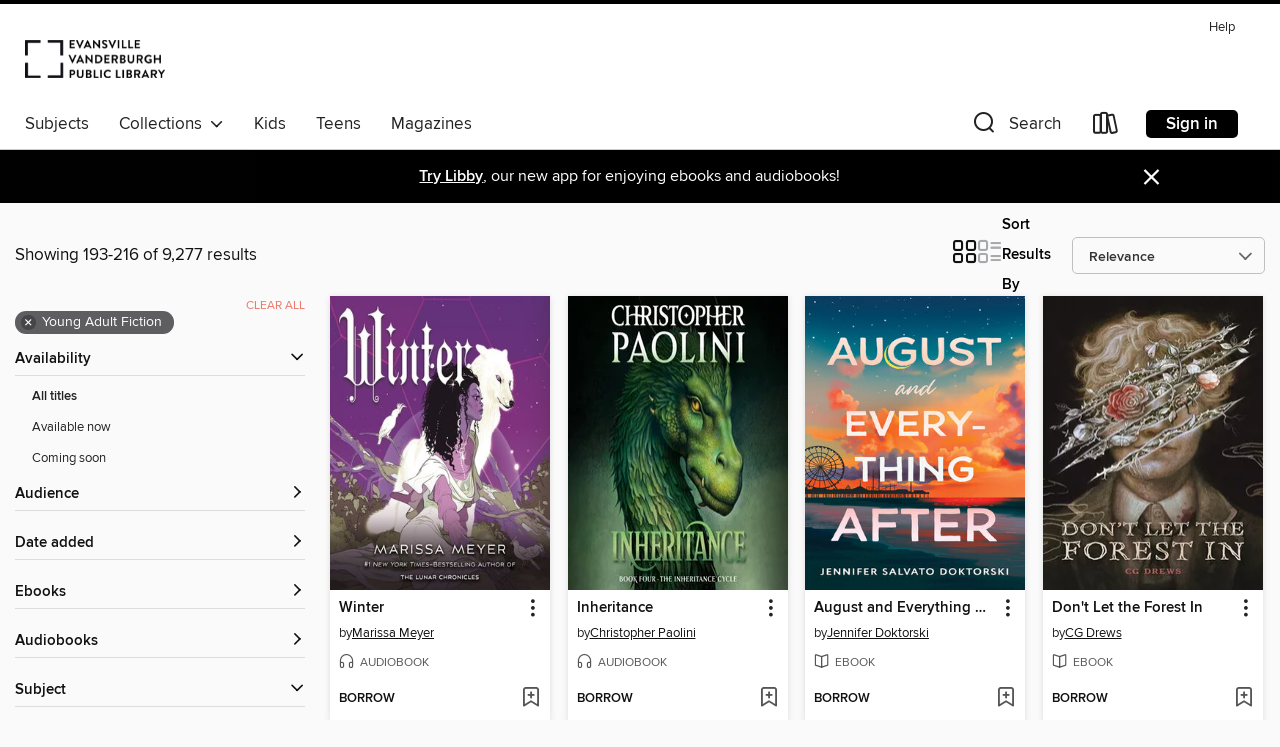

--- FILE ---
content_type: text/html; charset=utf-8
request_url: https://evpl.overdrive.com/search?page=9&sortBy=relevance&subject=127
body_size: 55160
content:
<!DOCTYPE html>
<html lang="en" dir="ltr" class="no-js">
    <head>
        
    
        
    

    <meta name="twitter:title" property="og:title" content="Evansville Vanderburgh Public Library"/>
    <meta name="twitter:description" property="og:description" content="See search results in the Evansville Vanderburgh Public Library digital collection."/>
    <meta name="twitter:image" property="og:image" content="https://thunder.cdn.overdrive.com/logo-resized/712?1623861258"/>
    <meta property="og:url" content="/search?page=9&amp;sortBy=relevance&amp;subject=127"/>
    <meta name="twitter:card" content="summary" />
    <meta property="og:site_name" content="Evansville Vanderburgh Public Library" />
    <meta name="twitter:site" content="@OverDriveLibs" />
    <meta property="og:locale" content="en" />
    <meta name="description" content="See search results in the Evansville Vanderburgh Public Library digital collection." />

        <meta http-equiv="X-UA-Compatible" content="IE=edge,chrome=1">
<meta name="viewport" content="width=device-width, initial-scale=1.0 user-scalable=1">





    
        
        
            
        

        <title>Young Adult Fiction - Evansville Vanderburgh Public Library - OverDrive</title>
    


<link rel='shortcut icon' type='image/x-icon' href='https://lightning.od-cdn.com/static/img/favicon.bb86d660d3929b5c0c65389d6a8e8aba.ico' />


    
        <meta name="twitter:title" property="og:title" content="Evansville Vanderburgh Public Library"/>
        <meta name="twitter:description" property="og:description" content="Browse, borrow, and enjoy titles from the Evansville Vanderburgh Public Library digital collection."/>
        <meta name="twitter:image" property="og:image" content="https://thunder.cdn.overdrive.com/logo-resized/712?1623861258"/>
        <meta property="og:url" content="/search?page=9&amp;sortBy=relevance&amp;subject=127"/>
        <meta name="twitter:card" content="summary" />
        <meta property="og:site_name" content="Evansville Vanderburgh Public Library" />
        <meta name="twitter:site" content="@OverDriveLibs" />
        <meta property="og:locale" content="en" />
        
    
<!-- iOS smart app banner -->
    <meta name="apple-itunes-app" content="app-id=1076402606" />
    <!-- Google Play app banner -->
    <link rel="manifest" href="https://lightning.od-cdn.com/static/manifest.ed71e3d923d287cd1dce64ae0d3cc8b8.json">
    <meta name="google-play-app" content="app-id=com.overdrive.mobile.android.libby" />
    <!-- Windows Store app banner -->
    <meta name="msApplication-ID" content="2FA138F6.LibbybyOverDrive" />
    <meta name="msApplication-PackageFamilyName" content="2FA138F6.LibbybyOverDrive_daecb9042jmvt" />


        <link rel="stylesheet" type="text/css" href="https://lightning.od-cdn.com/static/vendor.bundle.min.5eabf64aeb625aca9acda7ccc8bb0256.css" onerror="cdnError(this)" />
        <link rel="stylesheet" type="text/css" href="https://lightning.od-cdn.com/static/app.bundle.min.0daacbc20b85e970d37a37fe3fc3b92b.css" onerror="cdnError(this)" />
        <link rel='shortcut icon' type='image/x-icon' href='https://lightning.od-cdn.com/static/img/favicon.bb86d660d3929b5c0c65389d6a8e8aba.ico' />

        
    <link rel="stylesheet" type="text/css" href="https://lightning.od-cdn.com/static/faceted-media.min.4cf2f9699e20c37ba2839a67bcf88d4d.css" />


        

<link rel="stylesheet" type="text/css" href="/assets/v3/css/45b2cd3100fbdebbdb6e3d5fa7e06ec7/colors.css?primary=%23dd7500&primaryR=221&primaryG=117&primaryB=0&primaryFontColor=%23fff&secondary=%23000000&secondaryR=0&secondaryG=0&secondaryB=0&secondaryFontColor=%23fff&bannerIsSecondaryColor=false&defaultColor=%23222">

        <script>
    window.OverDrive = window.OverDrive || {};
    window.OverDrive.colors = {};
    window.OverDrive.colors.primary = "#dd7500";
    window.OverDrive.colors.secondary = "#000000";
    window.OverDrive.tenant = 178;
    window.OverDrive.libraryName = "Evansville Vanderburgh Public Library";
    window.OverDrive.advantageKey = "";
    window.OverDrive.libraryKey = "evpl";
    window.OverDrive.accountIds = [-1];
    window.OverDrive.parentAccountKey = "evpl";
    window.OverDrive.allFeatures = "";
    window.OverDrive.libraryConfigurations = {"autocomplete":{"enabled":true},"content-holds":{"enabled":true},"getACard":{"enabled":false},"backToMainCollectionLink":{"enabled":true},"promoteLibby":{"enabled":true},"switchToLibby":{"enabled":true},"disableOdAppAccess":{"enabled":true},"bannerIsSecondaryColor":{"enabled":false},"lexileScores":{"enabled":true},"atosLevels":{"enabled":true},"gradeLevels":{"enabled":true},"interestLevels":{"enabled":true},"readingHistory":{"enabled":true},"reciprocalLending":{"enabled":true},"OzoneAuthentication":{"enabled":true},"Notifications":{"enabled":true},"kindleFooter":{"enabled":true},"kindleNav":{"enabled":true},"kindleLoanFormatLimit":{"enabled":true},"kindleSearchOffer":{"enabled":true},"kindleLoanOffer":{"enabled":true},"sampleOnlyMode":{},"luckyDayMenuLink":{"enabled":false},"disableWishlist":{"enabled":false},"simplifiedNavigationBar":{"enabled":false},"geo-idc":{"enabled":false},"libby-footer-promo":{"enabled":false}};
    window.OverDrive.mediaItems = {"132651":{"reserveId":"7950816f-94c0-4eab-a6eb-345c06b37c8a","subjects":[{"id":"24","name":"Fantasy"},{"id":"77","name":"Romance"},{"id":"127","name":"Young Adult Fiction"}],"bisacCodes":["YAF052050","YAF058040","YAF065000"],"bisac":[{"code":"YAF052050","description":"Young Adult Fiction / Romance / Paranormal "},{"code":"YAF058040","description":"Young Adult Fiction / Social Themes / Dating & Sex "},{"code":"YAF065000","description":"Young Adult Fiction / Vampires "}],"levels":[{"value":"4.5","id":"atos","name":"ATOS"},{"value":"670","id":"lexile","name":"Lexile Score"},{"value":"9-12(UG)","id":"interest-level","name":"Interest Level"},{"low":"300","high":"300","value":"3","id":"reading-level","name":"Reading Level"}],"creators":[{"id":314696,"name":"Stephenie Meyer","role":"Author","sortName":"Meyer, Stephenie"}],"languages":[{"id":"en","name":"English"}],"isBundledChild":false,"ratings":{"maturityLevel":{"id":"youngadult","name":"Young adult"},"naughtyScore":{"id":"YoungAdult","name":"Young adult"}},"constraints":{"isDisneyEulaRequired":false},"reviewCounts":{"premium":3,"publisherSupplier":0},"awards":[{"id":25,"description":"Teens' Top Ten","source":"Young Adult Library Services Association"}],"isAvailable":true,"isPreReleaseTitle":false,"estimatedReleaseDate":"2007-08-07T04:00:00Z","sample":{"href":"https://samples.overdrive.com/?crid=7950816F-94C0-4EAB-A6EB-345C06B37C8A&.epub-sample.overdrive.com"},"publisher":{"id":"2209","name":"Little, Brown Books for Young Readers"},"series":"The Twilight Saga","description":"<B>The steamy love triangle heats up in the third book of The Twilight Saga, as Bella must choose between her friendship with Jacob and her romance with Edward&mdash;a decision that could change the fate of vampires and werewolves forever.</B><BR...","availableCopies":8,"ownedCopies":10,"luckyDayAvailableCopies":0,"luckyDayOwnedCopies":0,"holdsCount":0,"holdsRatio":0,"estimatedWaitDays":2,"isFastlane":false,"availabilityType":"normal","isRecommendableToLibrary":true,"isOwned":true,"isHoldable":true,"isAdvantageFiltered":false,"visitorEligible":false,"juvenileEligible":false,"youngAdultEligible":true,"contentAccessLevels":2,"classifications":{},"type":{"id":"ebook","name":"eBook"},"covers":{"cover150Wide":{"href":"https://img2.od-cdn.com/ImageType-150/0017-1/{7950816F-94C0-4EAB-A6EB-345C06B37C8A}IMG150.JPG","height":200,"width":150,"primaryColor":{"hex":"#000002","rgb":{"red":0,"green":0,"blue":2}},"isPlaceholderImage":false},"cover300Wide":{"href":"https://img3.od-cdn.com/ImageType-400/0017-1/{7950816F-94C0-4EAB-A6EB-345C06B37C8A}IMG400.JPG","height":400,"width":300,"primaryColor":{"hex":"#000002","rgb":{"red":0,"green":0,"blue":2}},"isPlaceholderImage":false},"cover510Wide":{"href":"https://img1.od-cdn.com/ImageType-100/0017-1/{7950816F-94C0-4EAB-A6EB-345C06B37C8A}IMG100.JPG","height":680,"width":510,"primaryColor":{"hex":"#000002","rgb":{"red":0,"green":0,"blue":2}},"isPlaceholderImage":false}},"id":"132651","firstCreatorName":"Stephenie Meyer","firstCreatorId":314696,"firstCreatorSortName":"Meyer, Stephenie","title":"Eclipse","sortTitle":"Eclipse","starRating":4.1,"starRatingCount":9447,"publishDate":"2007-08-07T00:00:00Z","publishDateText":"08/07/2007","formats":[{"identifiers":[{"type":"ISBN","value":"9780316137782"},{"type":"ASIN","value":"B000QRIGKI"}],"rights":[],"onSaleDateUtc":"2007-08-07T04:00:00+00:00","hasAudioSynchronizedText":false,"isBundleParent":false,"isbn":"9780316137782","bundledContent":[],"fulfillmentType":"kindle","id":"ebook-kindle","name":"Kindle Book"},{"identifiers":[{"type":"ISBN","value":"9780316008181"}],"rights":[],"onSaleDateUtc":"2007-08-07T04:00:00+00:00","hasAudioSynchronizedText":false,"isBundleParent":false,"isbn":"9780316008181","bundledContent":[],"sample":{"href":"https://samples.overdrive.com/?crid=7950816F-94C0-4EAB-A6EB-345C06B37C8A&.epub-sample.overdrive.com"},"fulfillmentType":"bifocal","id":"ebook-overdrive","name":"OverDrive Read"},{"identifiers":[{"type":"ISBN","value":"9780316008181"}],"rights":[],"fileSize":2650050,"onSaleDateUtc":"2007-08-07T04:00:00+00:00","hasAudioSynchronizedText":false,"isBundleParent":false,"isbn":"9780316008181","bundledContent":[],"sample":{"href":"https://excerpts.cdn.overdrive.com/FormatType-410/0017-1/795/081/6F/Eclipse9780316008181.epub"},"fulfillmentType":"epub","accessibilityStatements":{"waysOfReading":["NoInfoForModifiableDisplay","SomeNonVisualReadingSupport"],"conformance":["MeetsStandards"],"navigation":[],"richContent":[],"hazards":[],"legalConsiderations":[],"additionalInformation":[],"wcagVersion":"2.1","wcagLevel":"AA"},"id":"ebook-epub-adobe","name":"EPUB eBook"},{"identifiers":[{"type":"KoboBookID","value":"cc602fa5-1051-3c45-a02c-52699cc59856"}],"rights":[],"onSaleDateUtc":"2007-08-07T04:00:00+00:00","hasAudioSynchronizedText":false,"isBundleParent":false,"bundledContent":[],"fulfillmentType":"kobo","id":"ebook-kobo","name":"Kobo eBook"}],"publisherAccount":{"id":"17","name":"Hachette Digital, Inc."},"detailedSeries":{"seriesId":522502,"seriesName":"The Twilight Saga","readingOrder":"3","rank":78}},"180667":{"reserveId":"e4f91bd5-7f81-49c2-98d1-e953eeffed42","subjects":[{"id":"24","name":"Fantasy"},{"id":"77","name":"Romance"},{"id":"127","name":"Young Adult Fiction"}],"bisacCodes":["YAF045000","YAF052050","YAF065000"],"bisac":[{"code":"YAF045000","description":"Young Adult Fiction / Paranormal, Occult & Supernatural "},{"code":"YAF052050","description":"Young Adult Fiction / Romance / Paranormal "},{"code":"YAF065000","description":"Young Adult Fiction / Vampires "}],"levels":[{"value":"4.8","id":"atos","name":"ATOS"},{"value":"690","id":"lexile","name":"Lexile Score"},{"value":"9-12(UG)","id":"interest-level","name":"Interest Level"},{"low":"300","high":"300","value":"3","id":"reading-level","name":"Reading Level"}],"creators":[{"id":314696,"name":"Stephenie Meyer","role":"Author","sortName":"Meyer, Stephenie"}],"languages":[{"id":"en","name":"English"}],"isBundledChild":false,"ratings":{"maturityLevel":{"id":"youngadult","name":"Young adult"},"naughtyScore":{"id":"YoungAdult","name":"Young adult"}},"constraints":{"isDisneyEulaRequired":false},"reviewCounts":{"premium":6,"publisherSupplier":0},"awards":[{"id":25,"description":"Teens' Top Ten","source":"Young Adult Library Services Association"},{"id":80,"description":"Children's Choice Book of the Year","source":"International Reading Association & The Children's Book Council"}],"isAvailable":true,"isPreReleaseTitle":false,"estimatedReleaseDate":"2008-08-02T04:00:00Z","sample":{"href":"https://samples.overdrive.com/?crid=E4F91BD5-7F81-49C2-98D1-E953EEFFED42&.epub-sample.overdrive.com"},"publisher":{"id":"2209","name":"Little, Brown Books for Young Readers"},"series":"The Twilight Saga","description":"<B>In the explosive fourth book in the epic romantic saga, Bella has one final choice to make. Should she stay mortal and strengthen her connection to the werewolves&mdash;or leave it all behind to become a vampire?</B><BR /> When you loved the...","availableCopies":10,"ownedCopies":10,"luckyDayAvailableCopies":0,"luckyDayOwnedCopies":0,"holdsCount":0,"holdsRatio":0,"estimatedWaitDays":2,"isFastlane":false,"availabilityType":"normal","isRecommendableToLibrary":true,"isOwned":true,"isHoldable":true,"isAdvantageFiltered":false,"visitorEligible":false,"juvenileEligible":false,"youngAdultEligible":true,"contentAccessLevels":2,"classifications":{},"type":{"id":"ebook","name":"eBook"},"covers":{"cover150Wide":{"href":"https://img3.od-cdn.com/ImageType-150/0017-1/{E4F91BD5-7F81-49C2-98D1-E953EEFFED42}IMG150.JPG","height":200,"width":150,"primaryColor":{"hex":"#000002","rgb":{"red":0,"green":0,"blue":2}},"isPlaceholderImage":false},"cover300Wide":{"href":"https://img3.od-cdn.com/ImageType-400/0017-1/{E4F91BD5-7F81-49C2-98D1-E953EEFFED42}IMG400.JPG","height":400,"width":300,"primaryColor":{"hex":"#000002","rgb":{"red":0,"green":0,"blue":2}},"isPlaceholderImage":false},"cover510Wide":{"href":"https://img1.od-cdn.com/ImageType-100/0017-1/{E4F91BD5-7F81-49C2-98D1-E953EEFFED42}IMG100.JPG","height":680,"width":510,"primaryColor":{"hex":"#000002","rgb":{"red":0,"green":0,"blue":2}},"isPlaceholderImage":false}},"id":"180667","firstCreatorName":"Stephenie Meyer","firstCreatorId":314696,"firstCreatorSortName":"Meyer, Stephenie","title":"Breaking Dawn","sortTitle":"Breaking Dawn","starRating":4.1,"starRatingCount":10234,"publishDate":"2008-08-02T00:00:00Z","publishDateText":"08/02/2008","formats":[{"identifiers":[{"type":"ISBN","value":"9780316143202"},{"type":"ASIN","value":"B0015DYIH2"}],"rights":[],"onSaleDateUtc":"2008-08-02T04:00:00+00:00","hasAudioSynchronizedText":false,"isBundleParent":false,"isbn":"9780316143202","bundledContent":[],"fulfillmentType":"kindle","id":"ebook-kindle","name":"Kindle Book"},{"identifiers":[{"type":"ISBN","value":"9780316032834"}],"rights":[],"onSaleDateUtc":"2008-08-02T04:00:00+00:00","hasAudioSynchronizedText":false,"isBundleParent":false,"isbn":"9780316032834","bundledContent":[],"sample":{"href":"https://samples.overdrive.com/?crid=E4F91BD5-7F81-49C2-98D1-E953EEFFED42&.epub-sample.overdrive.com"},"fulfillmentType":"bifocal","id":"ebook-overdrive","name":"OverDrive Read"},{"identifiers":[{"type":"ISBN","value":"9780316032834"}],"rights":[],"fileSize":1693943,"onSaleDateUtc":"2008-08-02T04:00:00+00:00","hasAudioSynchronizedText":false,"isBundleParent":false,"isbn":"9780316032834","bundledContent":[],"sample":{"href":"https://excerpts.cdn.overdrive.com/FormatType-410/0017-1/E4F/91B/D5/BreakingDawn.epub"},"fulfillmentType":"epub","accessibilityStatements":{"waysOfReading":["NoInfoForModifiableDisplay","SomeNonVisualReadingSupport"],"conformance":["MeetsStandards"],"navigation":[],"richContent":[],"hazards":[],"legalConsiderations":[],"additionalInformation":[],"wcagVersion":"2.1","wcagLevel":"AA"},"id":"ebook-epub-adobe","name":"EPUB eBook"},{"identifiers":[{"type":"KoboBookID","value":"e8e56a12-8e14-3a73-a2aa-e90b9eed9c69"}],"rights":[],"onSaleDateUtc":"2008-08-02T04:00:00+00:00","hasAudioSynchronizedText":false,"isBundleParent":false,"bundledContent":[],"fulfillmentType":"kobo","id":"ebook-kobo","name":"Kobo eBook"}],"publisherAccount":{"id":"17","name":"Hachette Digital, Inc."},"detailedSeries":{"seriesId":522502,"seriesName":"The Twilight Saga","readingOrder":"4","rank":118}},"203797":{"reserveId":"a78037cd-4334-4cb7-9e6a-5994f80a6fd3","subjects":[{"id":"127","name":"Young Adult Fiction"},{"id":"129","name":"Young Adult Literature"}],"bisacCodes":["YAF058050","YAF058120","YAF058220"],"bisac":[{"code":"YAF058050","description":"YOUNG ADULT FICTION / Social Themes / Death, Grief, Bereavement"},{"code":"YAF058120","description":"Young Adult Fiction / Social Themes / Friendship "},{"code":"YAF058220","description":"Young Adult Fiction / Social Themes / Self-Esteem & Self-Reliance "}],"levels":[{"value":"5.8","id":"atos","name":"ATOS"},{"value":"850","id":"lexile","name":"Lexile Score"},{"value":"9-12(UG)","id":"interest-level","name":"Interest Level"},{"low":"400","high":"500","value":"4-5","id":"reading-level","name":"Reading Level"}],"creators":[{"id":346744,"name":"John Green","role":"Author","sortName":"Green, John"}],"languages":[{"id":"en","name":"English"}],"imprint":{"id":"93777","name":"Penguin Books"},"isBundledChild":false,"ratings":{"maturityLevel":{"id":"youngadult","name":"Young adult"},"naughtyScore":{"id":"YoungAdult","name":"Young adult"}},"constraints":{"isDisneyEulaRequired":false},"reviewCounts":{"premium":2,"publisherSupplier":0},"awards":[{"id":21,"description":"Michael L. Printz Award","source":"American Library Association"},{"id":25,"description":"Teens' Top Ten","source":"Young Adult Library Services Association"},{"id":105,"description":"Best Fiction for Young Adults","source":"Young Adult Library Services Association"}],"isAvailable":false,"isPreReleaseTitle":false,"estimatedReleaseDate":"2008-08-14T04:00:00Z","sample":{"href":"https://samples.overdrive.com/?crid=A78037CD-4334-4CB7-9E6A-5994F80A6FD3&.epub-sample.overdrive.com"},"publisher":{"id":"97290","name":"Penguin Young Readers Group"},"description":"<b>The award-winning, genre-defining debut from John Green, the #1 bestselling author of <i>The Anthropocene Reviewed </i>and <i>The Fault in Our Stars<br></i></b>Winner of the Michael L. Printz Award&#160;&bull; A&#160;Los Angeles...","availableCopies":0,"ownedCopies":1,"luckyDayAvailableCopies":0,"luckyDayOwnedCopies":0,"holdsCount":0,"holdsRatio":0,"estimatedWaitDays":14,"isFastlane":false,"availabilityType":"normal","isRecommendableToLibrary":true,"isOwned":true,"isHoldable":true,"isAdvantageFiltered":false,"visitorEligible":false,"juvenileEligible":false,"youngAdultEligible":true,"contentAccessLevels":2,"classifications":{},"type":{"id":"ebook","name":"eBook"},"covers":{"cover150Wide":{"href":"https://img1.od-cdn.com/ImageType-150/1523-1/A78/037/CD/{A78037CD-4334-4CB7-9E6A-5994F80A6FD3}Img150.jpg","height":200,"width":150,"primaryColor":{"hex":"#020003","rgb":{"red":2,"green":0,"blue":3}},"isPlaceholderImage":false},"cover300Wide":{"href":"https://img2.od-cdn.com/ImageType-400/1523-1/A78/037/CD/{A78037CD-4334-4CB7-9E6A-5994F80A6FD3}Img400.jpg","height":400,"width":300,"primaryColor":{"hex":"#010000","rgb":{"red":1,"green":0,"blue":0}},"isPlaceholderImage":false},"cover510Wide":{"href":"https://img2.od-cdn.com/ImageType-100/1523-1/{A78037CD-4334-4CB7-9E6A-5994F80A6FD3}Img100.jpg","height":680,"width":510,"primaryColor":{"hex":"#010101","rgb":{"red":1,"green":1,"blue":1}},"isPlaceholderImage":false}},"id":"203797","firstCreatorName":"John Green","firstCreatorId":346744,"firstCreatorSortName":"Green, John","title":"Looking for Alaska","sortTitle":"Looking for Alaska","starRating":4.2,"starRatingCount":4859,"publishDate":"2008-08-14T00:00:00Z","publishDateText":"08/14/2008","formats":[{"identifiers":[{"type":"ASIN","value":"B000YI1K0C"}],"rights":[],"onSaleDateUtc":"2008-08-14T04:00:00+00:00","hasAudioSynchronizedText":false,"isBundleParent":false,"bundledContent":[],"fulfillmentType":"kindle","id":"ebook-kindle","name":"Kindle Book"},{"identifiers":[{"type":"ISBN","value":"9781101434208"}],"rights":[],"onSaleDateUtc":"2008-08-14T04:00:00+00:00","hasAudioSynchronizedText":false,"isBundleParent":false,"isbn":"9781101434208","bundledContent":[],"sample":{"href":"https://samples.overdrive.com/?crid=A78037CD-4334-4CB7-9E6A-5994F80A6FD3&.epub-sample.overdrive.com"},"fulfillmentType":"bifocal","id":"ebook-overdrive","name":"OverDrive Read"},{"identifiers":[{"type":"ISBN","value":"9781101434208"}],"rights":[],"fileSize":4217428,"onSaleDateUtc":"2008-08-14T04:00:00+00:00","hasAudioSynchronizedText":false,"isBundleParent":false,"isbn":"9781101434208","bundledContent":[],"sample":{"href":"https://excerpts.cdn.overdrive.com/FormatType-410/1523-1/A78/037/CD/LookingforAlaska9781429526999.epub"},"fulfillmentType":"epub","accessibilityStatements":{"waysOfReading":["ModifiableDisplay","SomeNonVisualReadingSupport"],"conformance":["NoInfoForStandards"],"navigation":["TableOfContents"],"richContent":[],"hazards":[],"legalConsiderations":[],"additionalInformation":["NonColorMeansOfConveyingInformation"],"summaryStatement":"Accessibility features highlighted in metadata are based on this ebook's content and format."},"id":"ebook-epub-adobe","name":"EPUB eBook"},{"identifiers":[{"type":"KoboBookID","value":"1e26732f-2b4a-4609-a610-a7ee1aa44aa3"}],"rights":[],"onSaleDateUtc":"2008-08-14T04:00:00+00:00","hasAudioSynchronizedText":false,"isBundleParent":false,"bundledContent":[],"fulfillmentType":"kobo","id":"ebook-kobo","name":"Kobo eBook"}],"publisherAccount":{"id":"3738","name":"Penguin Group (USA), Inc."}},"522062":{"reserveId":"47f89394-3451-435d-9ce6-2f0cfd6d187f","subjects":[{"id":"80","name":"Science Fiction"},{"id":"86","name":"Suspense"},{"id":"127","name":"Young Adult Fiction"},{"id":"129","name":"Young Adult Literature"}],"bisacCodes":["YAF001000","YAF001020","YAF043010"],"bisac":[{"code":"YAF001000","description":"Young Adult Fiction / Action & Adventure / General "},{"code":"YAF001020","description":"Young Adult Fiction / Action & Adventure / Survival Stories "},{"code":"YAF043010","description":"YOUNG ADULT FICTION / Science & Nature / Environment"}],"levels":[{"value":"760","id":"lexile","name":"Lexile Score"},{"low":"300","high":"400","value":"3-4","id":"reading-level","name":"Reading Level"}],"creators":[{"id":243519,"name":"James Dashner","role":"Author","sortName":"Dashner, James"},{"id":57053,"name":"Mark Deakins","role":"Narrator","sortName":"Deakins, Mark"}],"languages":[{"id":"en","name":"English"}],"imprint":{"id":"9876","name":"Listening Library"},"isBundledChild":false,"ratings":{"maturityLevel":{"id":"youngadult","name":"Young adult"},"naughtyScore":{"id":"YoungAdult","name":"Young adult"}},"constraints":{"isDisneyEulaRequired":false},"reviewCounts":{"premium":0,"publisherSupplier":2},"isAvailable":true,"isPreReleaseTitle":false,"estimatedReleaseDate":"2011-10-11T04:00:00Z","sample":{"href":"https://samples.overdrive.com/?crid=47F89394-3451-435D-9CE6-2F0CFD6D187F&.epub-sample.overdrive.com"},"publisher":{"id":"1686","name":"Books on Tape"},"series":"Maze Runner","description":"<b>THE #1 <i>NEW YORK TIMES </i>BESTSELLING MAZE RUNNER SERIES&#160;&bull; &ldquo;[A] mysterious survival saga that passionate fans describe as&#160;a fusion of <i>Lord of the Flies</i> [and] <i>The Hunger Games</i>&rdquo; (<i>Entertainment...","availableCopies":2,"ownedCopies":2,"luckyDayAvailableCopies":0,"luckyDayOwnedCopies":0,"holdsCount":0,"holdsRatio":0,"estimatedWaitDays":7,"isFastlane":false,"availabilityType":"normal","isRecommendableToLibrary":true,"isOwned":true,"isHoldable":true,"isAdvantageFiltered":false,"visitorEligible":false,"juvenileEligible":false,"youngAdultEligible":true,"contentAccessLevels":2,"classifications":{},"type":{"id":"audiobook","name":"Audiobook"},"covers":{"cover150Wide":{"href":"https://img2.od-cdn.com/ImageType-150/1191-1/47F/893/94/{47F89394-3451-435D-9CE6-2F0CFD6D187F}Img150.jpg","height":200,"width":150,"primaryColor":{"hex":"#104650","rgb":{"red":16,"green":70,"blue":80}},"isPlaceholderImage":false},"cover300Wide":{"href":"https://img2.od-cdn.com/ImageType-400/1191-1/47F/893/94/{47F89394-3451-435D-9CE6-2F0CFD6D187F}Img400.jpg","height":400,"width":300,"primaryColor":{"hex":"#1D5D69","rgb":{"red":29,"green":93,"blue":105}},"isPlaceholderImage":false},"cover510Wide":{"href":"https://img2.od-cdn.com/ImageType-100/1191-1/{47F89394-3451-435D-9CE6-2F0CFD6D187F}Img100.jpg","height":680,"width":510,"primaryColor":{"hex":"#0E5B65","rgb":{"red":14,"green":91,"blue":101}},"isPlaceholderImage":false}},"id":"522062","firstCreatorName":"James Dashner","firstCreatorId":243519,"firstCreatorSortName":"Dashner, James","title":"The Death Cure","sortTitle":"Death Cure","starRating":4.1,"starRatingCount":4339,"edition":"Unabridged","publishDate":"2011-10-11T00:00:00Z","publishDateText":"10/11/2011","formats":[{"identifiers":[{"type":"ISBN","value":"9780307706966"},{"type":"8","value":"penguinrandomhouse_audio#9780307706966"},{"type":"LibraryISBN","value":"9780307706980"}],"rights":[],"fileSize":256973215,"onSaleDateUtc":"2011-10-11T04:00:00+00:00","duration":"08:55:21","hasAudioSynchronizedText":false,"isBundleParent":false,"isbn":"9780307706980","bundledContent":[],"sample":{"href":"https://samples.overdrive.com/?crid=47F89394-3451-435D-9CE6-2F0CFD6D187F&.epub-sample.overdrive.com"},"fulfillmentType":"bifocal","id":"audiobook-overdrive","name":"OverDrive Listen audiobook"},{"identifiers":[{"type":"ISBN","value":"9780307706966"},{"type":"8","value":"penguinrandomhouse_audio#9780307706966"},{"type":"LibraryISBN","value":"9780307706980"}],"rights":[],"fileSize":257397024,"onSaleDateUtc":"2011-10-11T04:00:00+00:00","partCount":7,"duration":"08:55:19","hasAudioSynchronizedText":false,"isBundleParent":false,"isbn":"9780307706980","bundledContent":[],"sample":{"href":"https://excerpts.cdn.overdrive.com/FormatType-425/1191-1/522062-TheDeathCure.mp3"},"fulfillmentType":"odm","id":"audiobook-mp3","name":"MP3 audiobook"}],"publisherAccount":{"id":"2792","name":"Books on Tape"},"detailedSeries":{"seriesId":517375,"seriesName":"Maze Runner","readingOrder":"3","rank":58}},"554271":{"reserveId":"b2dbd657-2223-4221-a0a1-8dbc9edbab51","subjects":[{"id":"24","name":"Fantasy"},{"id":"58","name":"Mythology"},{"id":"127","name":"Young Adult Fiction"},{"id":"129","name":"Young Adult Literature"}],"bisacCodes":["YAF002030","YAF019030","YAF053000"],"bisac":[{"code":"YAF002030","description":"Young Adult Fiction / Animals / Mythical Creatures "},{"code":"YAF019030","description":"Young Adult Fiction / Fantasy / Epic "},{"code":"YAF053000","description":"Young Adult Fiction / Royalty "}],"levels":[{"value":"7.5","id":"atos","name":"ATOS"},{"value":"1010","id":"lexile","name":"Lexile Score"},{"value":"9-12(UG)","id":"interest-level","name":"Interest Level"},{"low":"600","high":"600","value":"6","id":"reading-level","name":"Reading Level"}],"creators":[{"id":164629,"name":"Christopher Paolini","role":"Author","sortName":"Paolini, Christopher"},{"id":341336,"name":"Gerard Doyle","role":"Narrator","sortName":"Doyle, Gerard"}],"languages":[{"id":"en","name":"English"}],"imprint":{"id":"9876","name":"Listening Library"},"isBundledChild":false,"ratings":{"maturityLevel":{"id":"youngadult","name":"Young adult"},"naughtyScore":{"id":"YoungAdult","name":"Young adult"}},"constraints":{"isDisneyEulaRequired":false},"reviewCounts":{"premium":2,"publisherSupplier":0},"awards":[{"id":96,"description":"Amazing Audiobooks for Young Adults","source":"Young Adult Library Services Association"}],"isAvailable":true,"isPreReleaseTitle":false,"estimatedReleaseDate":"2011-11-08T05:00:00Z","sample":{"href":"https://samples.overdrive.com/?crid=B2DBD657-2223-4221-A0A1-8DBC9EDBAB51&.epub-sample.overdrive.com"},"publisher":{"id":"1686","name":"Books on Tape"},"series":"Inheritance Cycle","description":"<b> Don&rsquo;t miss the eagerly anticipated epic new fantasy from Christopher Paolini&mdash;<i>Murtagh</i>!<br>The astonishing, masterful conclusion to the Inheritance Cycle, perfect for fans of Lord of the Rings! The<i> New York Times</i>...","availableCopies":3,"ownedCopies":4,"luckyDayAvailableCopies":0,"luckyDayOwnedCopies":0,"holdsCount":0,"holdsRatio":0,"estimatedWaitDays":4,"isFastlane":false,"availabilityType":"normal","isRecommendableToLibrary":true,"isOwned":true,"isHoldable":true,"isAdvantageFiltered":false,"visitorEligible":false,"juvenileEligible":false,"youngAdultEligible":true,"contentAccessLevels":2,"classifications":{},"type":{"id":"audiobook","name":"Audiobook"},"covers":{"cover150Wide":{"href":"https://img2.od-cdn.com/ImageType-150/1191-1/{B2DBD657-2223-4221-A0A1-8DBC9EDBAB51}IMG150.JPG","height":200,"width":150,"primaryColor":{"hex":"#010302","rgb":{"red":1,"green":3,"blue":2}},"isPlaceholderImage":false},"cover300Wide":{"href":"https://img3.od-cdn.com/ImageType-400/1191-1/{B2DBD657-2223-4221-A0A1-8DBC9EDBAB51}IMG400.JPG","height":400,"width":300,"primaryColor":{"hex":"#000201","rgb":{"red":0,"green":2,"blue":1}},"isPlaceholderImage":false},"cover510Wide":{"href":"https://img1.od-cdn.com/ImageType-100/1191-1/{B2DBD657-2223-4221-A0A1-8DBC9EDBAB51}IMG100.JPG","height":680,"width":510,"primaryColor":{"hex":"#000201","rgb":{"red":0,"green":2,"blue":1}},"isPlaceholderImage":false}},"id":"554271","firstCreatorName":"Christopher Paolini","firstCreatorId":164629,"firstCreatorSortName":"Paolini, Christopher","title":"Inheritance","sortTitle":"Inheritance","starRating":4.5,"starRatingCount":3505,"edition":"Unabridged","publishDate":"2011-11-08T00:00:00Z","publishDateText":"11/08/2011","formats":[{"identifiers":[{"type":"ISBN","value":"9780739372494"},{"type":"8","value":"penguinrandomhouse_audio#9780739372494"},{"type":"LibraryISBN","value":"9780739372517"}],"rights":[],"fileSize":901350072,"onSaleDateUtc":"2011-11-08T05:00:00+00:00","duration":"31:17:48","hasAudioSynchronizedText":false,"isBundleParent":false,"isbn":"9780739372517","bundledContent":[],"sample":{"href":"https://samples.overdrive.com/?crid=B2DBD657-2223-4221-A0A1-8DBC9EDBAB51&.epub-sample.overdrive.com"},"fulfillmentType":"bifocal","id":"audiobook-overdrive","name":"OverDrive Listen audiobook"},{"identifiers":[{"type":"ISBN","value":"9780739372494"},{"type":"8","value":"penguinrandomhouse_audio#9780739372494"},{"type":"LibraryISBN","value":"9780739372517"}],"rights":[],"fileSize":901482570,"onSaleDateUtc":"2011-11-08T05:00:00+00:00","partCount":25,"duration":"31:32:52","hasAudioSynchronizedText":false,"isBundleParent":false,"isbn":"9780739372517","bundledContent":[],"sample":{"href":"https://excerpts.cdn.overdrive.com/FormatType-425/1191-1/554271-Inheritance.mp3"},"fulfillmentType":"odm","id":"audiobook-mp3","name":"MP3 audiobook"}],"publisherAccount":{"id":"2792","name":"Books on Tape"},"detailedSeries":{"seriesId":522505,"seriesName":"Inheritance Cycle","readingOrder":"4","rank":78}},"1486564":{"reserveId":"4eea5518-c40a-4e72-aeba-06f495f332c0","subjects":[{"id":"80","name":"Science Fiction"},{"id":"105","name":"Folklore"},{"id":"127","name":"Young Adult Fiction"}],"bisacCodes":["YAF017010","YAF056000"],"bisac":[{"code":"YAF017010","description":"Young Adult Fiction / Fairy Tales & Folklore / Adaptations "},{"code":"YAF056000","description":"Young Adult Fiction / Science Fiction / General "}],"levels":[{"value":"6","id":"atos","name":"ATOS"},{"value":"840","id":"lexile","name":"Lexile Score"},{"value":"6-12(MG+)","id":"interest-level","name":"Interest Level"},{"low":"400","high":"500","value":"4-5","id":"reading-level","name":"Reading Level"}],"creators":[{"id":141847,"name":"Marissa Meyer","role":"Author","sortName":"Meyer, Marissa"},{"id":75254,"name":"Rebecca Soler","role":"Narrator","sortName":"Soler, Rebecca"}],"languages":[{"id":"en","name":"English"}],"imprint":{"id":"102001","name":"Macmillan Young Listeners"},"isBundledChild":false,"ratings":{"maturityLevel":{"id":"youngadult","name":"Young adult"},"naughtyScore":{"id":"YoungAdult","name":"Young adult"}},"constraints":{"isDisneyEulaRequired":false},"reviewCounts":{"premium":4,"publisherSupplier":0},"awards":[{"id":75,"description":"Audie Award Nominee","source":"Audio Publishers Association"},{"id":122,"description":"Earphones Award","source":"AudioFile"}],"isAvailable":true,"isPreReleaseTitle":false,"estimatedReleaseDate":"2014-02-08T05:00:00Z","sample":{"href":"https://samples.overdrive.com/?crid=4EEA5518-C40A-4E72-AEBA-06F495F332C0&.epub-sample.overdrive.com"},"publisher":{"id":"2166","name":"Macmillan Audio"},"series":"The Lunar Chronicles","description":"<p><b>Soon to be adapted into a major motion picture!<br>The third book in the #1 <i>New York Times</i>- and <i>USA Today</i>-Bestselling Lunar Chronicles series by Marissa Meyer! The evil space queen gives an imprisoned hacker orders to track...","availableCopies":2,"ownedCopies":2,"luckyDayAvailableCopies":0,"luckyDayOwnedCopies":0,"holdsCount":0,"holdsRatio":0,"estimatedWaitDays":7,"isFastlane":false,"availabilityType":"normal","isRecommendableToLibrary":true,"isOwned":true,"isHoldable":true,"isAdvantageFiltered":false,"visitorEligible":false,"juvenileEligible":false,"youngAdultEligible":true,"contentAccessLevels":2,"classifications":{},"type":{"id":"audiobook","name":"Audiobook"},"covers":{"cover150Wide":{"href":"https://img3.od-cdn.com/ImageType-150/1493-1/4EE/A55/18/{4EEA5518-C40A-4E72-AEBA-06F495F332C0}Img150.jpg","height":200,"width":150,"primaryColor":{"hex":"#292D6D","rgb":{"red":41,"green":45,"blue":109}},"isPlaceholderImage":false},"cover300Wide":{"href":"https://img2.od-cdn.com/ImageType-400/1493-1/4EE/A55/18/{4EEA5518-C40A-4E72-AEBA-06F495F332C0}Img400.jpg","height":400,"width":300,"primaryColor":{"hex":"#292D6A","rgb":{"red":41,"green":45,"blue":106}},"isPlaceholderImage":false},"cover510Wide":{"href":"https://img3.od-cdn.com/ImageType-100/1493-1/{4EEA5518-C40A-4E72-AEBA-06F495F332C0}Img100.jpg","height":680,"width":510,"primaryColor":{"hex":"#292D6A","rgb":{"red":41,"green":45,"blue":106}},"isPlaceholderImage":false}},"id":"1486564","firstCreatorName":"Marissa Meyer","firstCreatorId":141847,"firstCreatorSortName":"Meyer, Marissa","title":"Cress","sortTitle":"Cress","starRating":4.6,"starRatingCount":4630,"edition":"Unabridged","publishDate":"2014-02-04T00:00:00Z","publishDateText":"02/04/2014","formats":[{"identifiers":[{"type":"ISBN","value":"9781427236289"},{"type":"8","value":"macmillan_audio#9781427236289"}],"rights":[],"fileSize":451763298,"onSaleDateUtc":"2014-02-08T05:00:00+00:00","duration":"15:41:10","hasAudioSynchronizedText":false,"isBundleParent":false,"isbn":"9781427236289","bundledContent":[],"sample":{"href":"https://samples.overdrive.com/?crid=4EEA5518-C40A-4E72-AEBA-06F495F332C0&.epub-sample.overdrive.com"},"fulfillmentType":"bifocal","id":"audiobook-overdrive","name":"OverDrive Listen audiobook"},{"identifiers":[{"type":"ISBN","value":"9781427236289"},{"type":"8","value":"macmillan_audio#9781427236289"}],"rights":[],"fileSize":451822428,"onSaleDateUtc":"2014-02-08T05:00:00+00:00","partCount":14,"duration":"15:41:03","hasAudioSynchronizedText":false,"isBundleParent":false,"isbn":"9781427236289","bundledContent":[],"sample":{"href":"https://excerpts.cdn.overdrive.com/FormatType-425/1493-1/1486564-Cress.mp3"},"fulfillmentType":"odm","id":"audiobook-mp3","name":"MP3 audiobook"}],"publisherAccount":{"id":"3606","name":"Macmillan Audio"},"detailedSeries":{"seriesId":504372,"seriesName":"The Lunar Chronicles","readingOrder":"3","rank":43}},"2393576":{"reserveId":"7641bfc5-5204-4255-9b38-d9bbeb0e8045","subjects":[{"id":"24","name":"Fantasy"},{"id":"127","name":"Young Adult Fiction"}],"bisacCodes":["YAF019000"],"bisac":[{"code":"YAF019000","description":"Young Adult Fiction / Fantasy / General "}],"levels":[{"value":"1150","id":"lexile","name":"Lexile Score"},{"low":"800","high":"900","value":"8-9","id":"reading-level","name":"Reading Level"}],"creators":[{"id":84391,"name":"Ursula K. Le Guin","role":"Author","sortName":"Guin, Ursula K. Le"},{"id":98345,"name":"Rob Inglis","role":"Narrator","sortName":"Inglis, Rob"}],"languages":[{"id":"en","name":"English"}],"imprint":{"id":"198517","name":"Recorded Books"},"isBundledChild":false,"ratings":{"maturityLevel":{"id":"youngadult","name":"Young adult"},"naughtyScore":{"id":"YoungAdult","name":"Young adult"}},"constraints":{"isDisneyEulaRequired":false},"reviewCounts":{"premium":1,"publisherSupplier":0},"isAvailable":false,"isPreReleaseTitle":false,"estimatedReleaseDate":"1992-09-01T04:00:00Z","sample":{"href":"https://samples.overdrive.com/?crid=7641bfc5-5204-4255-9b38-d9bbeb0e8045&.epub-sample.overdrive.com"},"publisher":{"id":"223131","name":"Recorded Books, Inc."},"series":"Earthsea","description":"Winner of the Boston Globe&#8211;Horn Book Award<br/>Winner of the Lewis Carroll Shelf Award<br/>One of TIME's 100 Best Fantasy Books of All Time<br/>Ged was the greatest sorcerer in Earthsea, but in his youth he was the reckless Sparrowhawk. In...","availableCopies":0,"ownedCopies":1,"luckyDayAvailableCopies":0,"luckyDayOwnedCopies":0,"holdsCount":0,"holdsRatio":0,"estimatedWaitDays":14,"isFastlane":false,"availabilityType":"normal","isRecommendableToLibrary":true,"isOwned":true,"isHoldable":true,"isAdvantageFiltered":false,"visitorEligible":false,"juvenileEligible":false,"youngAdultEligible":true,"contentAccessLevels":2,"classifications":{},"type":{"id":"audiobook","name":"Audiobook"},"covers":{"cover150Wide":{"href":"https://img2.od-cdn.com/ImageType-150/1694-1/764/1BF/C5/{7641BFC5-5204-4255-9B38-D9BBEB0E8045}Img150.jpg","height":200,"width":150,"primaryColor":{"hex":"#AA2131","rgb":{"red":170,"green":33,"blue":49}},"isPlaceholderImage":false},"cover300Wide":{"href":"https://img3.od-cdn.com/ImageType-400/1694-1/764/1BF/C5/{7641BFC5-5204-4255-9B38-D9BBEB0E8045}Img400.jpg","height":400,"width":300,"primaryColor":{"hex":"#AA2230","rgb":{"red":170,"green":34,"blue":48}},"isPlaceholderImage":false},"cover510Wide":{"href":"https://img1.od-cdn.com/ImageType-100/1694-1/{7641BFC5-5204-4255-9B38-D9BBEB0E8045}Img100.jpg","height":680,"width":510,"primaryColor":{"hex":"#AA2230","rgb":{"red":170,"green":34,"blue":48}},"isPlaceholderImage":false}},"id":"2393576","firstCreatorName":"Ursula K. Le Guin","firstCreatorId":84391,"firstCreatorSortName":"Guin, Ursula K. Le","title":"A Wizard of Earthsea","sortTitle":"Wizard of Earthsea","starRating":3.7,"starRatingCount":371,"edition":"Unabridged","publishDate":"1992-09-01T00:00:00Z","publishDateText":"09/01/1992","formats":[{"identifiers":[{"type":"ISBN","value":"9781436143837"},{"type":"PublisherCatalogNumber","value":"57583"},{"type":"8","value":"recordedbooks_audio#9781436143837"},{"type":"LibraryISBN","value":"9781449881948"}],"rights":[],"fileSize":209968060,"onSaleDateUtc":"1992-09-01T04:00:00+00:00","duration":"07:17:26","hasAudioSynchronizedText":false,"isBundleParent":false,"isbn":"9781449881948","bundledContent":[],"sample":{"href":"https://samples.overdrive.com/?crid=7641bfc5-5204-4255-9b38-d9bbeb0e8045&.epub-sample.overdrive.com"},"fulfillmentType":"bifocal","id":"audiobook-overdrive","name":"OverDrive Listen audiobook"},{"identifiers":[{"type":"ISBN","value":"9781436143837"},{"type":"PublisherCatalogNumber","value":"57583"},{"type":"8","value":"recordedbooks_audio#9781436143837"},{"type":"LibraryISBN","value":"9781449881948"}],"rights":[],"fileSize":209999488,"onSaleDateUtc":"1992-09-01T04:00:00+00:00","partCount":9,"duration":"07:23:26","hasAudioSynchronizedText":false,"isBundleParent":false,"isbn":"9781449881948","bundledContent":[],"sample":{"href":"https://excerpts.cdn.overdrive.com/FormatType-425/1694-1/2393576-AWizardOfEarthsea.mp3"},"fulfillmentType":"odm","id":"audiobook-mp3","name":"MP3 audiobook"}],"publisherAccount":{"id":"4295","name":"Recorded Books, LLC"},"detailedSeries":{"seriesId":532219,"seriesName":"Earthsea","readingOrder":"1","rank":7}},"2397683":{"reserveId":"412c68d7-be65-4be4-8574-9510d14db166","subjects":[{"id":"80","name":"Science Fiction"},{"id":"105","name":"Folklore"},{"id":"127","name":"Young Adult Fiction"}],"bisacCodes":["YAF017010","YAF056000"],"bisac":[{"code":"YAF017010","description":"Young Adult Fiction / Fairy Tales & Folklore / Adaptations "},{"code":"YAF056000","description":"Young Adult Fiction / Science Fiction / General "}],"levels":[{"value":"800","id":"lexile","name":"Lexile Score"},{"low":"300","high":"400","value":"3-4","id":"reading-level","name":"Reading Level"}],"creators":[{"id":141847,"name":"Marissa Meyer","role":"Author","sortName":"Meyer, Marissa"},{"id":75254,"name":"Rebecca Soler","role":"Narrator","sortName":"Soler, Rebecca"}],"languages":[{"id":"en","name":"English"}],"imprint":{"id":"102001","name":"Macmillan Young Listeners"},"isBundledChild":false,"ratings":{"maturityLevel":{"id":"youngadult","name":"Young adult"},"naughtyScore":{"id":"YoungAdult","name":"Young adult"}},"constraints":{"isDisneyEulaRequired":false},"reviewCounts":{"premium":3,"publisherSupplier":0},"awards":[{"id":75,"description":"Audie Award Nominee","source":"Audio Publishers Association"},{"id":79,"description":"Children's Choices Selection","source":"International Reading Association & The Children's Book Council"}],"isAvailable":true,"isPreReleaseTitle":false,"estimatedReleaseDate":"2015-11-10T05:00:00Z","sample":{"href":"https://samples.overdrive.com/?crid=412c68d7-be65-4be4-8574-9510d14db166&.epub-sample.overdrive.com"},"publisher":{"id":"2166","name":"Macmillan Audio"},"series":"The Lunar Chronicles","description":"<p><b>The #1 <i>New York Times </i>Bestselling Series!</b><br>Princess Winter is admired by the Lunar people for her grace and kindness, and despite the scars that mar her face, her beauty is said to be even more breathtaking than that of her...","availableCopies":3,"ownedCopies":4,"luckyDayAvailableCopies":0,"luckyDayOwnedCopies":0,"holdsCount":0,"holdsRatio":0,"estimatedWaitDays":4,"isFastlane":false,"availabilityType":"normal","isRecommendableToLibrary":true,"isOwned":true,"isHoldable":true,"isAdvantageFiltered":false,"visitorEligible":false,"juvenileEligible":false,"youngAdultEligible":true,"contentAccessLevels":2,"classifications":{},"type":{"id":"audiobook","name":"Audiobook"},"covers":{"cover150Wide":{"href":"https://img2.od-cdn.com/ImageType-150/1493-1/412/C68/D7/{412C68D7-BE65-4BE4-8574-9510D14DB166}Img150.jpg","height":200,"width":150,"primaryColor":{"hex":"#723077","rgb":{"red":114,"green":48,"blue":119}},"isPlaceholderImage":false},"cover300Wide":{"href":"https://img2.od-cdn.com/ImageType-400/1493-1/412/C68/D7/{412C68D7-BE65-4BE4-8574-9510D14DB166}Img400.jpg","height":400,"width":300,"primaryColor":{"hex":"#723078","rgb":{"red":114,"green":48,"blue":120}},"isPlaceholderImage":false},"cover510Wide":{"href":"https://img3.od-cdn.com/ImageType-100/1493-1/{412C68D7-BE65-4BE4-8574-9510D14DB166}Img100.jpg","height":680,"width":510,"primaryColor":{"hex":"#6F2F79","rgb":{"red":111,"green":47,"blue":121}},"isPlaceholderImage":false}},"id":"2397683","firstCreatorName":"Marissa Meyer","firstCreatorId":141847,"firstCreatorSortName":"Meyer, Marissa","title":"Winter","sortTitle":"Winter","starRating":4.5,"starRatingCount":4368,"edition":"Unabridged","publishDate":"2015-11-10T00:00:00Z","publishDateText":"11/10/2015","formats":[{"identifiers":[{"type":"ISBN","value":"9781427258250"},{"type":"8","value":"macmillan_audio#9781427258250"}],"rights":[],"fileSize":677097628,"onSaleDateUtc":"2015-11-10T05:00:00+00:00","duration":"23:30:37","hasAudioSynchronizedText":false,"isBundleParent":false,"isbn":"9781427258250","bundledContent":[],"sample":{"href":"https://samples.overdrive.com/?crid=412c68d7-be65-4be4-8574-9510d14db166&.epub-sample.overdrive.com"},"fulfillmentType":"bifocal","id":"audiobook-overdrive","name":"OverDrive Listen audiobook"},{"identifiers":[{"type":"ISBN","value":"9781427258250"},{"type":"8","value":"macmillan_audio#9781427258250"}],"rights":[],"fileSize":677723908,"onSaleDateUtc":"2015-11-10T05:00:00+00:00","partCount":21,"duration":"23:04:09","hasAudioSynchronizedText":false,"isBundleParent":false,"isbn":"9781427258250","bundledContent":[],"sample":{"href":"https://excerpts.cdn.overdrive.com/FormatType-425/1493-1/2397683-Winter.mp3"},"fulfillmentType":"odm","id":"audiobook-mp3","name":"MP3 audiobook"}],"publisherAccount":{"id":"3606","name":"Macmillan Audio"},"detailedSeries":{"seriesId":504372,"seriesName":"The Lunar Chronicles","readingOrder":"4","rank":60}},"2621100":{"reserveId":"ffca030e-ce31-45c6-a285-84441a53cc5e","subjects":[{"id":"127","name":"Young Adult Fiction"},{"id":"129","name":"Young Adult Literature"}],"bisacCodes":["YAF022000","YAF058110","YAF058170"],"bisac":[{"code":"YAF022000","description":"Young Adult Fiction / Girls & Women "},{"code":"YAF058110","description":"Young Adult Fiction / Social Themes / Emotions & Feelings "},{"code":"YAF058170","description":"Young Adult Fiction / Social Themes / Physical & Emotional Abuse"}],"levels":[{"value":"5","id":"atos","name":"ATOS"},{"value":"740","id":"lexile","name":"Lexile Score"},{"value":"9-12(UG)","id":"interest-level","name":"Interest Level"},{"low":"300","high":"400","value":"3-4","id":"reading-level","name":"Reading Level"}],"creators":[{"id":1096658,"name":"Kathleen Glasgow","role":"Author","sortName":"Glasgow, Kathleen"}],"languages":[{"id":"en","name":"English"}],"imprint":{"id":"9146","name":"Delacorte Press"},"isBundledChild":false,"ratings":{"maturityLevel":{"id":"youngadult","name":"Young adult"},"naughtyScore":{"id":"YoungAdult","name":"Young adult"}},"constraints":{"isDisneyEulaRequired":false},"reviewCounts":{"premium":5,"publisherSupplier":9},"isAvailable":false,"isPreReleaseTitle":false,"estimatedReleaseDate":"2016-08-30T04:00:00Z","sample":{"href":"https://samples.overdrive.com/?crid=ffca030e-ce31-45c6-a285-84441a53cc5e&.epub-sample.overdrive.com"},"publisher":{"id":"1038","name":"Random House Children's Books"},"description":"<b><b>#1 <i>NEW YORK TIMES</i> BESTSELLER</b><br></b>\"<b>A haunting, beautiful, and necessary book.</b>\"<i>&mdash;</i>Nicola Yoon<i>, #1 <i>New York Times</i></i> bestselling author of <i><i>Everything, Everything<br></i></i> <br>Charlotte Davis...","availableCopies":0,"ownedCopies":2,"luckyDayAvailableCopies":0,"luckyDayOwnedCopies":0,"holdsCount":1,"holdsRatio":1,"estimatedWaitDays":14,"isFastlane":false,"availabilityType":"normal","isRecommendableToLibrary":true,"isOwned":true,"isHoldable":true,"isAdvantageFiltered":false,"visitorEligible":false,"juvenileEligible":false,"youngAdultEligible":true,"contentAccessLevels":2,"classifications":{},"type":{"id":"ebook","name":"eBook"},"covers":{"cover150Wide":{"href":"https://img2.od-cdn.com/ImageType-150/0111-1/FFC/A03/0E/{FFCA030E-CE31-45C6-A285-84441A53CC5E}Img150.jpg","height":200,"width":150,"primaryColor":{"hex":"#F7D1C4","rgb":{"red":247,"green":209,"blue":196}},"isPlaceholderImage":false},"cover300Wide":{"href":"https://img2.od-cdn.com/ImageType-400/0111-1/FFC/A03/0E/{FFCA030E-CE31-45C6-A285-84441A53CC5E}Img400.jpg","height":400,"width":300,"primaryColor":{"hex":"#F7D1C4","rgb":{"red":247,"green":209,"blue":196}},"isPlaceholderImage":false},"cover510Wide":{"href":"https://img3.od-cdn.com/ImageType-100/0111-1/{FFCA030E-CE31-45C6-A285-84441A53CC5E}Img100.jpg","height":680,"width":510,"primaryColor":{"hex":"#F7CFC3","rgb":{"red":247,"green":207,"blue":195}},"isPlaceholderImage":false}},"id":"2621100","firstCreatorName":"Kathleen Glasgow","firstCreatorId":1096658,"firstCreatorSortName":"Glasgow, Kathleen","title":"Girl in Pieces","sortTitle":"Girl in Pieces","starRating":4.4,"starRatingCount":761,"publishDate":"2016-08-30T00:00:00Z","publishDateText":"08/30/2016","formats":[{"identifiers":[{"type":"ISBN","value":"9781101934722"},{"type":"PublisherCatalogNumber","value":"530119"},{"type":"ASIN","value":"B01A4B1S9Q"}],"rights":[],"onSaleDateUtc":"2016-08-30T04:00:00+00:00","hasAudioSynchronizedText":false,"isBundleParent":false,"isbn":"9781101934722","bundledContent":[],"fulfillmentType":"kindle","id":"ebook-kindle","name":"Kindle Book"},{"identifiers":[{"type":"ISBN","value":"9781101934722"},{"type":"PublisherCatalogNumber","value":"530119"}],"rights":[],"fileSize":2118305,"onSaleDateUtc":"2016-08-30T04:00:00+00:00","hasAudioSynchronizedText":false,"isBundleParent":false,"isbn":"9781101934722","bundledContent":[],"sample":{"href":"https://samples.overdrive.com/?crid=ffca030e-ce31-45c6-a285-84441a53cc5e&.epub-sample.overdrive.com"},"fulfillmentType":"bifocal","id":"ebook-overdrive","name":"OverDrive Read"},{"identifiers":[{"type":"ISBN","value":"9781101934722"},{"type":"PublisherCatalogNumber","value":"530119"}],"rights":[],"fileSize":9074215,"onSaleDateUtc":"2016-08-30T04:00:00+00:00","hasAudioSynchronizedText":false,"isBundleParent":false,"isbn":"9781101934722","bundledContent":[],"fulfillmentType":"epub","accessibilityStatements":{"waysOfReading":["ModifiableDisplay","SomeNonVisualReadingSupport"],"conformance":["NoInfoForStandards"],"navigation":["TableOfContents"],"richContent":[],"hazards":[],"legalConsiderations":[],"additionalInformation":["PageBreaks","HighContrastText","NonColorMeansOfConveyingInformation"],"summaryStatement":"Accessibility features highlighted in metadata are based on this ebook's content and format."},"id":"ebook-epub-adobe","name":"EPUB eBook"},{"identifiers":[{"type":"ISBN","value":"9781101934722"},{"type":"PublisherCatalogNumber","value":"530119"},{"type":"KoboBookID","value":"81e197eb-936d-3824-8063-92cae61bc0a6"}],"rights":[],"onSaleDateUtc":"2016-08-30T04:00:00+00:00","hasAudioSynchronizedText":false,"isBundleParent":false,"isbn":"9781101934722","bundledContent":[],"fulfillmentType":"kobo","id":"ebook-kobo","name":"Kobo eBook"}],"publisherAccount":{"id":"221","name":"Random House, Inc."}},"2754175":{"reserveId":"16a53ef9-9604-4190-bfd9-ec45dd82feb0","subjects":[{"id":"24","name":"Fantasy"},{"id":"77","name":"Romance"},{"id":"127","name":"Young Adult Fiction"},{"id":"129","name":"Young Adult Literature"}],"bisacCodes":["YAF019000","YAF052000","YAF053000"],"bisac":[{"code":"YAF019000","description":"Young Adult Fiction / Fantasy / General "},{"code":"YAF052000","description":"Young Adult Fiction / Romance / General "},{"code":"YAF053000","description":"Young Adult Fiction / Royalty "}],"levels":[{"value":"5.1","id":"atos","name":"ATOS"},{"value":"700","id":"lexile","name":"Lexile Score"},{"value":"9-12(UG)","id":"interest-level","name":"Interest Level"},{"low":"300","high":"400","value":"3-4","id":"reading-level","name":"Reading Level"}],"creators":[{"id":802179,"name":"Victoria Aveyard","role":"Author","sortName":"Aveyard, Victoria"},{"id":470591,"name":"Amanda Dolan","role":"Narrator","sortName":"Dolan, Amanda"},{"id":559589,"name":"Adenrele Ojo","role":"Narrator","sortName":"Ojo, Adenrele"},{"id":146529,"name":"Erin Spencer","role":"Narrator","sortName":"Spencer, Erin"}],"languages":[{"id":"en","name":"English"}],"imprint":{"id":"4063","name":"HarperTeen"},"isBundledChild":false,"ratings":{"maturityLevel":{"id":"youngadult","name":"Young adult"},"naughtyScore":{"id":"YoungAdult","name":"Young adult"}},"constraints":{"isDisneyEulaRequired":false},"reviewCounts":{"premium":3,"publisherSupplier":0},"isAvailable":true,"isPreReleaseTitle":false,"estimatedReleaseDate":"2017-02-07T05:00:00Z","sample":{"href":"https://samples.overdrive.com/?crid=16a53ef9-9604-4190-bfd9-ec45dd82feb0&.epub-sample.overdrive.com"},"publisher":{"id":"582","name":"HarperCollins"},"series":"Red Queen","description":"<p><strong>The third book in the thrilling #1 New York Times bestselling series!</strong></p><p>In this breathless third installment to Victoria Aveyard's #1 New York Times bestselling Red Queen series, rebellion is rising and allegiances will be...","availableCopies":2,"ownedCopies":2,"luckyDayAvailableCopies":0,"luckyDayOwnedCopies":0,"holdsCount":0,"holdsRatio":0,"estimatedWaitDays":7,"isFastlane":false,"availabilityType":"normal","isRecommendableToLibrary":true,"isOwned":true,"isHoldable":true,"isAdvantageFiltered":false,"visitorEligible":false,"juvenileEligible":false,"youngAdultEligible":true,"contentAccessLevels":2,"classifications":{},"type":{"id":"audiobook","name":"Audiobook"},"covers":{"cover150Wide":{"href":"https://img1.od-cdn.com/ImageType-150/0293-1/16A/53E/F9/{16A53EF9-9604-4190-BFD9-EC45DD82FEB0}Img150.jpg","height":200,"width":150,"primaryColor":{"hex":"#0E4A66","rgb":{"red":14,"green":74,"blue":102}},"isPlaceholderImage":false},"cover300Wide":{"href":"https://img1.od-cdn.com/ImageType-400/0293-1/16A/53E/F9/{16A53EF9-9604-4190-BFD9-EC45DD82FEB0}Img400.jpg","height":400,"width":300,"primaryColor":{"hex":"#0F4863","rgb":{"red":15,"green":72,"blue":99}},"isPlaceholderImage":false},"cover510Wide":{"href":"https://img1.od-cdn.com/ImageType-100/0293-1/{16A53EF9-9604-4190-BFD9-EC45DD82FEB0}Img100.jpg","height":680,"width":510,"primaryColor":{"hex":"#0F4961","rgb":{"red":15,"green":73,"blue":97}},"isPlaceholderImage":false}},"id":"2754175","firstCreatorName":"Victoria Aveyard","firstCreatorId":802179,"firstCreatorSortName":"Aveyard, Victoria","title":"King's Cage","sortTitle":"Kings Cage","starRating":4.1,"starRatingCount":1883,"edition":"Unabridged","publishDate":"2017-02-07T00:00:00Z","publishDateText":"02/07/2017","formats":[{"identifiers":[{"type":"ISBN","value":"9780062656681"}],"rights":[],"fileSize":499009818,"onSaleDateUtc":"2017-02-07T05:00:00+00:00","duration":"17:19:36","hasAudioSynchronizedText":false,"isBundleParent":false,"isbn":"9780062656681","bundledContent":[],"sample":{"href":"https://samples.overdrive.com/?crid=16a53ef9-9604-4190-bfd9-ec45dd82feb0&.epub-sample.overdrive.com"},"fulfillmentType":"bifocal","id":"audiobook-overdrive","name":"OverDrive Listen audiobook"},{"identifiers":[{"type":"ISBN","value":"9780062656681"}],"rights":[],"fileSize":499072670,"onSaleDateUtc":"2017-02-07T05:00:00+00:00","partCount":18,"duration":"17:28:35","hasAudioSynchronizedText":false,"isBundleParent":false,"isbn":"9780062656681","bundledContent":[],"sample":{"href":"https://excerpts.cdn.overdrive.com/FormatType-425/0293-1/2754175-King'sCage.mp3"},"fulfillmentType":"odm","id":"audiobook-mp3","name":"MP3 audiobook"}],"publisherAccount":{"id":"436","name":"HarperCollins Publishers Inc."},"detailedSeries":{"seriesId":558022,"seriesName":"Red Queen","readingOrder":"3","rank":52}},"3690194":{"reserveId":"6b13a228-d364-4bda-b958-ec15b46f7e63","subjects":[{"id":"77","name":"Romance"},{"id":"127","name":"Young Adult Fiction"},{"id":"129","name":"Young Adult Literature"}],"bisacCodes":["YAF052020","YAF058110","YAF058120"],"bisac":[{"code":"YAF052020","description":"Young Adult Fiction / Romance / Contemporary "},{"code":"YAF058110","description":"Young Adult Fiction / Social Themes / Emotions & Feelings "},{"code":"YAF058120","description":"Young Adult Fiction / Social Themes / Friendship "}],"levels":[{"value":"690","id":"lexile","name":"Lexile Score"},{"low":"300","high":"300","value":"3","id":"reading-level","name":"Reading Level"}],"creators":[{"id":2189604,"name":"Jennifer Doktorski","role":"Author","sortName":"Doktorski, Jennifer"}],"languages":[{"id":"en","name":"English"}],"imprint":{"id":"51192","name":"Sourcebooks Fire"},"isBundledChild":false,"ratings":{"maturityLevel":{"id":"youngadult","name":"Young adult"},"naughtyScore":{"id":"YoungAdult","name":"Young adult"}},"constraints":{"isDisneyEulaRequired":false},"reviewCounts":{"premium":3,"publisherSupplier":2},"isAvailable":true,"isPreReleaseTitle":false,"estimatedReleaseDate":"2018-05-01T04:00:00Z","sample":{"href":"https://samples.overdrive.com/?crid=6b13a228-d364-4bda-b958-ec15b46f7e63&.epub-sample.overdrive.com"},"publisher":{"id":"83054","name":"Sourcebooks"},"description":"<p><strong>One last summer to escape, to find herself, to figure out what comes next. Fans of Sarah Dessen and Jenny Han will love this contemporary, coming-of-age romance.</strong></p><p>Graduation was supposed to be a relief. Except Quinn can't...","holdsCount":0,"isFastlane":false,"availabilityType":"always","isRecommendableToLibrary":true,"isOwned":true,"isHoldable":true,"isAdvantageFiltered":false,"visitorEligible":false,"juvenileEligible":false,"youngAdultEligible":true,"contentAccessLevels":2,"classifications":{},"type":{"id":"ebook","name":"eBook"},"covers":{"cover150Wide":{"href":"https://img1.od-cdn.com/ImageType-150/0174-1/{6B13A228-D364-4BDA-B958-EC15B46F7E63}IMG150.JPG","height":200,"width":150,"primaryColor":{"hex":"#0E4063","rgb":{"red":14,"green":64,"blue":99}},"isPlaceholderImage":false},"cover300Wide":{"href":"https://img2.od-cdn.com/ImageType-400/0174-1/{6B13A228-D364-4BDA-B958-EC15B46F7E63}IMG400.JPG","height":400,"width":300,"primaryColor":{"hex":"#083D5F","rgb":{"red":8,"green":61,"blue":95}},"isPlaceholderImage":false},"cover510Wide":{"href":"https://img2.od-cdn.com/ImageType-100/0174-1/{6B13A228-D364-4BDA-B958-EC15B46F7E63}IMG100.JPG","height":680,"width":510,"primaryColor":{"hex":"#0B3D60","rgb":{"red":11,"green":61,"blue":96}},"isPlaceholderImage":false}},"id":"3690194","firstCreatorName":"Jennifer Doktorski","firstCreatorId":2189604,"firstCreatorSortName":"Doktorski, Jennifer","title":"August and Everything After","sortTitle":"August and Everything After","starRating":4.1,"starRatingCount":360,"publishDate":"2018-05-01T00:00:00Z","publishDateText":"05/01/2018","formats":[{"identifiers":[{"type":"ASIN","value":"B077Y3VV86"}],"rights":[],"onSaleDateUtc":"2018-05-01T04:00:00+00:00","hasAudioSynchronizedText":false,"isBundleParent":false,"bundledContent":[],"fulfillmentType":"kindle","id":"ebook-kindle","name":"Kindle Book"},{"identifiers":[{"type":"ISBN","value":"9781492657163"}],"rights":[],"fileSize":1148202,"onSaleDateUtc":"2018-05-01T04:00:00+00:00","hasAudioSynchronizedText":false,"isBundleParent":false,"isbn":"9781492657163","bundledContent":[],"sample":{"href":"https://samples.overdrive.com/?crid=6b13a228-d364-4bda-b958-ec15b46f7e63&.epub-sample.overdrive.com"},"fulfillmentType":"bifocal","id":"ebook-overdrive","name":"OverDrive Read"},{"identifiers":[{"type":"ISBN","value":"9781492657163"}],"rights":[],"fileSize":3633108,"onSaleDateUtc":"2018-05-01T04:00:00+00:00","hasAudioSynchronizedText":false,"isBundleParent":false,"isbn":"9781492657163","bundledContent":[],"fulfillmentType":"epub","accessibilityStatements":{"waysOfReading":["ModifiableDisplay","SomeNonVisualReadingSupport","AlternativeText"],"conformance":["MinimumStandards"],"navigation":["TableOfContents"],"richContent":[],"hazards":[],"legalConsiderations":[],"additionalInformation":["PageBreaks","HighContrastText"],"epubVersion":"1.0","wcagVersion":"2.0","wcagLevel":"A"},"id":"ebook-epub-adobe","name":"EPUB eBook"},{"identifiers":[{"type":"KoboBookID","value":"8e1c6b6e-c16c-361f-b0e5-a27c6099d565"}],"rights":[],"onSaleDateUtc":"2018-05-01T04:00:00+00:00","hasAudioSynchronizedText":false,"isBundleParent":false,"bundledContent":[],"fulfillmentType":"kobo","id":"ebook-kobo","name":"Kobo eBook"}],"publisherAccount":{"id":"261","name":"Sourcebooks"}},"4581829":{"reserveId":"d4396af3-7ea5-49e6-ac0b-f1bd943a1891","subjects":[{"id":"24","name":"Fantasy"},{"id":"127","name":"Young Adult Fiction"},{"id":"129","name":"Young Adult Literature"}],"bisacCodes":["YAF001020","YAF019030","YAF036000"],"bisac":[{"code":"YAF001020","description":"Young Adult Fiction / Action & Adventure / Survival Stories "},{"code":"YAF019030","description":"Young Adult Fiction / Fantasy / Epic "},{"code":"YAF036000","description":"Young Adult Fiction / Literary "}],"levels":[{"value":"830","id":"lexile","name":"Lexile Score"},{"low":"400","high":"500","value":"4-5","id":"reading-level","name":"Reading Level"}],"creators":[{"id":369381,"name":"Philip Pullman","role":"Author","sortName":"Pullman, Philip"},{"id":612720,"name":"Michael Sheen","role":"Narrator","sortName":"Sheen, Michael"}],"languages":[{"id":"en","name":"English"}],"imprint":{"id":"9876","name":"Listening Library"},"isBundledChild":false,"ratings":{"maturityLevel":{"id":"youngadult","name":"Young adult"},"naughtyScore":{"id":"YoungAdult","name":"Young adult"}},"constraints":{"isDisneyEulaRequired":false},"reviewCounts":{"premium":2,"publisherSupplier":0},"isAvailable":false,"isPreReleaseTitle":false,"estimatedReleaseDate":"2019-10-03T04:00:00Z","sample":{"href":"https://samples.overdrive.com/?crid=d4396af3-7ea5-49e6-ac0b-f1bd943a1891&.epub-sample.overdrive.com"},"publisher":{"id":"1686","name":"Books on Tape"},"series":"The Book of Dust","description":"<b>#1 <i>NEW YORK TIMES</i> BESTSELLER &bull; DON&rsquo;T MISS THE EPIC FINALE TO THE BOOK OF DUST: <i>THE ROSE FIELD, </i>AVAILABLE NOW!</b><br><b>Return to the world of His Dark Materials and discover what comes next for Lyra, &ldquo;one of...","availableCopies":0,"ownedCopies":1,"luckyDayAvailableCopies":0,"luckyDayOwnedCopies":0,"holdsCount":0,"holdsRatio":0,"estimatedWaitDays":14,"isFastlane":false,"availabilityType":"normal","isRecommendableToLibrary":true,"isOwned":true,"isHoldable":true,"isAdvantageFiltered":false,"visitorEligible":false,"juvenileEligible":false,"youngAdultEligible":true,"contentAccessLevels":2,"classifications":{},"type":{"id":"audiobook","name":"Audiobook"},"covers":{"cover150Wide":{"href":"https://img3.od-cdn.com/ImageType-150/1191-1/D43/96A/F3/{D4396AF3-7EA5-49E6-AC0B-F1BD943A1891}Img150.jpg","height":200,"width":150,"primaryColor":{"hex":"#E51634","rgb":{"red":229,"green":22,"blue":52}},"isPlaceholderImage":false},"cover300Wide":{"href":"https://img1.od-cdn.com/ImageType-400/1191-1/D43/96A/F3/{D4396AF3-7EA5-49E6-AC0B-F1BD943A1891}Img400.jpg","height":400,"width":300,"primaryColor":{"hex":"#E61E3A","rgb":{"red":230,"green":30,"blue":58}},"isPlaceholderImage":false},"cover510Wide":{"href":"https://img3.od-cdn.com/ImageType-100/1191-1/{D4396AF3-7EA5-49E6-AC0B-F1BD943A1891}Img100.jpg","height":680,"width":510,"primaryColor":{"hex":"#E91931","rgb":{"red":233,"green":25,"blue":49}},"isPlaceholderImage":false}},"id":"4581829","firstCreatorName":"Philip Pullman","firstCreatorId":369381,"firstCreatorSortName":"Pullman, Philip","title":"The Secret Commonwealth","sortTitle":"Secret Commonwealth","starRating":4.2,"starRatingCount":455,"edition":"Unabridged","publishDate":"2019-10-03T00:00:00Z","publishDateText":"10/03/2019","formats":[{"identifiers":[{"type":"ISBN","value":"9780593105191"},{"type":"8","value":"penguinrandomhouse_audio#9780593105191"},{"type":"LibraryISBN","value":"9780593105214"}],"rights":[],"fileSize":568299095,"onSaleDateUtc":"2019-10-03T04:00:00+00:00","duration":"19:43:57","hasAudioSynchronizedText":false,"isBundleParent":false,"isbn":"9780593105214","bundledContent":[],"sample":{"href":"https://samples.overdrive.com/?crid=d4396af3-7ea5-49e6-ac0b-f1bd943a1891&.epub-sample.overdrive.com"},"fulfillmentType":"bifocal","id":"audiobook-overdrive","name":"OverDrive Listen audiobook"},{"identifiers":[{"type":"ISBN","value":"9780593105191"},{"type":"8","value":"penguinrandomhouse_audio#9780593105191"},{"type":"LibraryISBN","value":"9780593105214"}],"rights":[],"fileSize":568373464,"onSaleDateUtc":"2019-10-03T04:00:00+00:00","partCount":16,"duration":"19:48:58","hasAudioSynchronizedText":false,"isBundleParent":false,"isbn":"9780593105214","bundledContent":[],"sample":{"href":"https://excerpts.cdn.overdrive.com/FormatType-425/1191-1/4581829-TheSecretCommonwealth(BookOfDust,Volume2).mp3"},"fulfillmentType":"odm","id":"audiobook-mp3","name":"MP3 audiobook"}],"publisherAccount":{"id":"2792","name":"Books on Tape"},"detailedSeries":{"seriesId":503273,"seriesName":"The Book of Dust","readingOrder":"2","rank":19}},"4729895":{"reserveId":"2935a9d0-7030-4873-9358-b8b726ef4ef0","subjects":[{"id":"57","name":"Mystery"},{"id":"86","name":"Suspense"},{"id":"100","name":"Thriller"},{"id":"127","name":"Young Adult Fiction"}],"bisacCodes":["YAF042000","YAF058120","YAF062000"],"bisac":[{"code":"YAF042000","description":"Young Adult Fiction / Mysteries & Detective Stories "},{"code":"YAF058120","description":"Young Adult Fiction / Social Themes / Friendship "},{"code":"YAF062000","description":"Young Adult Fiction / Thrillers & Suspense "}],"levels":[{"value":"5","id":"atos","name":"ATOS"},{"value":"740","id":"lexile","name":"Lexile Score"},{"value":"9-12(UG)","id":"interest-level","name":"Interest Level"},{"low":"300","high":"400","value":"3-4","id":"reading-level","name":"Reading Level"}],"creators":[{"id":1208331,"name":"Karen M. McManus","role":"Author","sortName":"McManus, Karen M."},{"id":1640917,"name":"Maria Liatis","role":"Narrator","sortName":"Liatis, Maria"},{"id":1500711,"name":"Holly Linneman","role":"Narrator","sortName":"Linneman, Holly"},{"id":408740,"name":"Fred Berman","role":"Narrator","sortName":"Berman, Fred"},{"id":934661,"name":"Karissa Vacker","role":"Narrator","sortName":"Vacker, Karissa"}],"languages":[{"id":"en","name":"English"}],"imprint":{"id":"9876","name":"Listening Library"},"isBundledChild":false,"ratings":{"maturityLevel":{"id":"youngadult","name":"Young adult"},"naughtyScore":{"id":"YoungAdult","name":"Young adult"}},"constraints":{"isDisneyEulaRequired":false},"reviewCounts":{"premium":4,"publisherSupplier":0},"isAvailable":false,"isPreReleaseTitle":false,"estimatedReleaseDate":"2020-01-07T05:00:00Z","sample":{"href":"https://samples.overdrive.com/?crid=2935a9d0-7030-4873-9358-b8b726ef4ef0&.epub-sample.overdrive.com"},"publisher":{"id":"1686","name":"Books on Tape"},"series":"One of Us Is Lying","description":"<b>The highly anticipated sequel to the <i>New York Times</i> bestselling thriller everyone is talking about,<i> One of Us Is Lying</i>! There's a new mystery to solve at Bayview High, and there's a whole new set of rules.</b><br><i>Come on,...","availableCopies":0,"ownedCopies":2,"luckyDayAvailableCopies":0,"luckyDayOwnedCopies":0,"holdsCount":0,"holdsRatio":0,"estimatedWaitDays":7,"isFastlane":false,"availabilityType":"normal","isRecommendableToLibrary":true,"isOwned":true,"isHoldable":true,"isAdvantageFiltered":false,"visitorEligible":false,"juvenileEligible":false,"youngAdultEligible":true,"contentAccessLevels":2,"classifications":{},"type":{"id":"audiobook","name":"Audiobook"},"covers":{"cover150Wide":{"href":"https://img3.od-cdn.com/ImageType-150/1191-1/293/5A9/D0/{2935A9D0-7030-4873-9358-B8B726EF4EF0}Img150.jpg","height":200,"width":150,"primaryColor":{"hex":"#640700","rgb":{"red":100,"green":7,"blue":0}},"isPlaceholderImage":false},"cover300Wide":{"href":"https://img1.od-cdn.com/ImageType-400/1191-1/293/5A9/D0/{2935A9D0-7030-4873-9358-B8B726EF4EF0}Img400.jpg","height":400,"width":300,"primaryColor":{"hex":"#610603","rgb":{"red":97,"green":6,"blue":3}},"isPlaceholderImage":false},"cover510Wide":{"href":"https://img2.od-cdn.com/ImageType-100/1191-1/{2935A9D0-7030-4873-9358-B8B726EF4EF0}Img100.jpg","height":680,"width":510,"primaryColor":{"hex":"#630803","rgb":{"red":99,"green":8,"blue":3}},"isPlaceholderImage":false}},"id":"4729895","firstCreatorName":"Karen M. McManus","firstCreatorId":1208331,"firstCreatorSortName":"McManus, Karen M.","title":"One of Us Is Next","sortTitle":"One of Us Is Next","starRating":4,"starRatingCount":898,"edition":"Unabridged","publishDate":"2020-01-07T00:00:00Z","publishDateText":"01/07/2020","formats":[{"identifiers":[{"type":"ISBN","value":"9781984842107"},{"type":"8","value":"penguinrandomhouse_audio#9781984842107"},{"type":"LibraryISBN","value":"9781984842121"}],"rights":[],"fileSize":299959688,"onSaleDateUtc":"2020-01-07T05:00:00+00:00","duration":"10:24:54","hasAudioSynchronizedText":false,"isBundleParent":false,"isbn":"9781984842121","bundledContent":[],"sample":{"href":"https://samples.overdrive.com/?crid=2935a9d0-7030-4873-9358-b8b726ef4ef0&.epub-sample.overdrive.com"},"fulfillmentType":"bifocal","id":"audiobook-overdrive","name":"OverDrive Listen audiobook"},{"identifiers":[{"type":"ISBN","value":"9781984842107"},{"type":"8","value":"penguinrandomhouse_audio#9781984842107"},{"type":"LibraryISBN","value":"9781984842121"}],"rights":[],"fileSize":299995976,"onSaleDateUtc":"2020-01-07T05:00:00+00:00","partCount":10,"duration":"10:28:55","hasAudioSynchronizedText":false,"isBundleParent":false,"isbn":"9781984842121","bundledContent":[],"sample":{"href":"https://excerpts.cdn.overdrive.com/FormatType-425/1191-1/4729895-OneOfUsIsNext.mp3"},"fulfillmentType":"odm","id":"audiobook-mp3","name":"MP3 audiobook"}],"publisherAccount":{"id":"2792","name":"Books on Tape"},"detailedSeries":{"seriesId":510166,"seriesName":"One of Us Is Lying","readingOrder":"2","rank":21}},"5702875":{"reserveId":"0cbec40e-695b-40e3-8ad4-0f7168ca10e6","subjects":[{"id":"12","name":"Comic and Graphic Books"},{"id":"123","name":"Humor (Fiction)"},{"id":"127","name":"Young Adult Fiction"}],"bisacCodes":["CGN004100","CGN004240","CGN004250"],"bisac":[{"code":"CGN004100","description":"Comics & Graphic Novels / Manga / Crime & Mystery"},{"code":"CGN004240","description":"Comics & Graphic Novels / Manga / Action & Adventure"},{"code":"CGN004250","description":"Comics & Graphic Novels / Manga / Humorous"}],"levels":[],"creators":[{"id":2255540,"name":"Tatsuya Endo","role":"Author","sortName":"Endo, Tatsuya"},{"id":2255540,"name":"Tatsuya Endo","role":"Copyright holder","sortName":"Endo, Tatsuya"},{"id":1168406,"name":"SHUEISHA Inc.","role":"Copyright holder","sortName":"SHUEISHA Inc."}],"languages":[{"id":"en","name":"English"}],"imprint":{"id":"133400","name":"Shonen Jump"},"isBundledChild":false,"ratings":{"maturityLevel":{"id":"youngadult","name":"Young adult"},"naughtyScore":{"id":"YoungAdult","name":"Young adult"}},"constraints":{"isDisneyEulaRequired":false},"reviewCounts":{"premium":0,"publisherSupplier":0},"isAvailable":true,"isPreReleaseTitle":false,"estimatedReleaseDate":"2020-09-01T04:00:00Z","publisher":{"id":"101442","name":"VIZ Media"},"series":"Spy x Family","description":"<p>Twilight must infiltrate the prestigious Eden Academy to get close to his target Donovan Desmond, but has he ruined his daughter Anya's chances with his outburst during the admissions interview? Perhaps the truly impossible mission this time...","availableCopies":1,"ownedCopies":1,"luckyDayAvailableCopies":0,"luckyDayOwnedCopies":0,"holdsCount":0,"holdsRatio":0,"estimatedWaitDays":14,"isFastlane":false,"availabilityType":"normal","isRecommendableToLibrary":true,"isOwned":true,"isHoldable":true,"isAdvantageFiltered":false,"visitorEligible":false,"juvenileEligible":false,"youngAdultEligible":true,"contentAccessLevels":2,"classifications":{},"type":{"id":"ebook","name":"eBook"},"covers":{"cover150Wide":{"href":"https://img2.od-cdn.com/ImageType-150/6378-1/0CB/EC4/0E/{0CBEC40E-695B-40E3-8AD4-0F7168CA10E6}Img150.jpg","height":200,"width":150,"primaryColor":{"hex":"#FEFFFD","rgb":{"red":254,"green":255,"blue":253}},"isPlaceholderImage":false},"cover300Wide":{"href":"https://img1.od-cdn.com/ImageType-400/6378-1/0CB/EC4/0E/{0CBEC40E-695B-40E3-8AD4-0F7168CA10E6}Img400.jpg","height":400,"width":300,"primaryColor":{"hex":"#FFFFFF","rgb":{"red":255,"green":255,"blue":255}},"isPlaceholderImage":false},"cover510Wide":{"href":"https://img1.od-cdn.com/ImageType-100/6378-1/{0CBEC40E-695B-40E3-8AD4-0F7168CA10E6}Img100.jpg","height":680,"width":510,"primaryColor":{"hex":"#FFFFFF","rgb":{"red":255,"green":255,"blue":255}},"isPlaceholderImage":false}},"id":"5702875","firstCreatorName":"Tatsuya Endo","firstCreatorId":2255540,"firstCreatorSortName":"Endo, Tatsuya","title":"Spy x Family, Volume 2","sortTitle":"Spy x Family Volume 02","starRating":4.8,"starRatingCount":469,"publishDate":"2020-09-01T00:00:00Z","publishDateText":"09/01/2020","formats":[{"identifiers":[{"type":"ASIN","value":"B08G7KGVGG"}],"rights":[{"type":"UnsupportedKindleDevice","typeText":"Unsupported kindle device","value":"kindle-1","valueText":"Kindle 1","drmType":"Light"},{"type":"UnsupportedKindleDevice","typeText":"Unsupported kindle device","value":"kindle-2","valueText":"Kindle 2","drmType":"Light"},{"type":"UnsupportedKindleDevice","typeText":"Unsupported kindle device","value":"kindle-dx","valueText":"Kindle DX","drmType":"Light"},{"type":"UnsupportedKindleDevice","typeText":"Unsupported kindle device","value":"kindle-keyboard","valueText":"Kindle Keyboard","drmType":"Light"},{"type":"UnsupportedKindleDevice","typeText":"Unsupported kindle device","value":"kindle-4","valueText":"Kindle 4","drmType":"Light"},{"type":"UnsupportedKindleDevice","typeText":"Unsupported kindle device","value":"kindle-touch","valueText":"Kindle Touch","drmType":"Light"},{"type":"UnsupportedKindleDevice","typeText":"Unsupported kindle device","value":"kindle-5","valueText":"Kindle 5","drmType":"Light"},{"type":"UnsupportedKindleDevice","typeText":"Unsupported kindle device","value":"kindle-paperwhite","valueText":"Kindle Paperwhite","drmType":"Light"},{"type":"UnsupportedKindleDevice","typeText":"Unsupported kindle device","value":"kindle-7","valueText":"Kindle 7","drmType":"Light"},{"type":"UnsupportedKindleDevice","typeText":"Unsupported kindle device","value":"kindle-voyage","valueText":"Kindle Voyage","drmType":"Light"}],"onSaleDateUtc":"2020-09-01T04:00:00+00:00","hasAudioSynchronizedText":false,"isBundleParent":false,"bundledContent":[],"fulfillmentType":"kindle","id":"ebook-kindle","name":"Kindle Book"},{"identifiers":[{"type":"ISBN","value":"9781974722518"}],"rights":[],"onSaleDateUtc":"2020-09-01T04:00:00+00:00","hasAudioSynchronizedText":false,"isBundleParent":false,"isbn":"9781974722518","bundledContent":[],"fulfillmentType":"bifocal","id":"ebook-overdrive","name":"OverDrive Read"},{"identifiers":[{"type":"KoboBookID","value":"ed04f0d4-f222-30d3-97d8-701469451f39"}],"rights":[],"onSaleDateUtc":"2020-09-01T04:00:00+00:00","hasAudioSynchronizedText":false,"isBundleParent":false,"bundledContent":[],"fulfillmentType":"kobo","id":"ebook-kobo","name":"Kobo eBook"}],"publisherAccount":{"id":"35216","name":"VIZ Media"},"detailedSeries":{"seriesId":510433,"seriesName":"Spy x Family","readingOrder":"2","rank":2}},"9633039":{"reserveId":"698b649e-f220-43cf-8354-eb762a35008e","subjects":[{"id":"57","name":"Mystery"},{"id":"86","name":"Suspense"},{"id":"127","name":"Young Adult Fiction"}],"bisacCodes":["YAF029000","YAF042000","YAF062000"],"bisac":[{"code":"YAF029000","description":"Young Adult Fiction / Law & Crime "},{"code":"YAF042000","description":"Young Adult Fiction / Mysteries & Detective Stories "},{"code":"YAF062000","description":"Young Adult Fiction / Thrillers & Suspense "}],"levels":[],"creators":[{"id":186779,"name":"Jennifer Lynn Barnes","role":"Author","sortName":"Barnes, Jennifer Lynn"},{"id":654667,"name":"Amber Faith","role":"Narrator","sortName":"Faith, Amber"}],"languages":[{"id":"en","name":"English"}],"imprint":{"id":"9112","name":"Little, Brown Young Readers"},"isBundledChild":false,"ratings":{"maturityLevel":{"id":"youngadult","name":"Young adult"},"naughtyScore":{"id":"YoungAdult","name":"Young adult"}},"constraints":{"isDisneyEulaRequired":false},"reviewCounts":{"premium":3,"publisherSupplier":0},"isAvailable":false,"isPreReleaseTitle":false,"estimatedReleaseDate":"2023-05-02T04:00:00Z","sample":{"href":"https://samples.overdrive.com/?crid=698b649e-f220-43cf-8354-eb762a35008e&.epub-sample.overdrive.com"},"publisher":{"id":"34375","name":"Hachette Audio"},"series":"The Naturals","description":"<B>A chilling copycat killer has the Naturals in his crosshairs in this exhilarating crime thriller from Jennifer Lynn Barnes, the #1 <I>New York Times</I> bestselling author of <I>The Inheritance Games</I>.</B><BR /> Seventeen-year-old Cassie...","availableCopies":0,"ownedCopies":2,"luckyDayAvailableCopies":0,"luckyDayOwnedCopies":0,"holdsCount":0,"holdsRatio":0,"estimatedWaitDays":7,"isFastlane":false,"availabilityType":"normal","isRecommendableToLibrary":true,"isOwned":true,"isHoldable":true,"isAdvantageFiltered":false,"visitorEligible":false,"juvenileEligible":false,"youngAdultEligible":false,"contentAccessLevels":0,"classifications":{},"type":{"id":"audiobook","name":"Audiobook"},"covers":{"cover150Wide":{"href":"https://img3.od-cdn.com/ImageType-150/4575-1/{698B649E-F220-43CF-8354-EB762A35008E}IMG150.JPG","height":200,"width":150,"primaryColor":{"hex":"#040205","rgb":{"red":4,"green":2,"blue":5}},"isPlaceholderImage":false},"cover300Wide":{"href":"https://img3.od-cdn.com/ImageType-400/4575-1/{698B649E-F220-43CF-8354-EB762A35008E}IMG400.JPG","height":400,"width":300,"primaryColor":{"hex":"#040205","rgb":{"red":4,"green":2,"blue":5}},"isPlaceholderImage":false},"cover510Wide":{"href":"https://img1.od-cdn.com/ImageType-100/4575-1/{698B649E-F220-43CF-8354-EB762A35008E}IMG100.JPG","height":680,"width":510,"primaryColor":{"hex":"#040205","rgb":{"red":4,"green":2,"blue":5}},"isPlaceholderImage":false}},"id":"9633039","firstCreatorName":"Jennifer Lynn Barnes","firstCreatorId":186779,"firstCreatorSortName":"Barnes, Jennifer Lynn","title":"Killer Instinct","sortTitle":"Killer Instinct","starRating":4.2,"starRatingCount":21,"edition":"Unabridged","publishDate":"2023-05-02T00:00:00Z","publishDateText":"05/02/2023","formats":[{"identifiers":[{"type":"ISBN","value":"9781668633793"}],"rights":[],"fileSize":275821636,"onSaleDateUtc":"2023-05-02T04:00:00+00:00","duration":"09:34:37","hasAudioSynchronizedText":false,"isBundleParent":false,"isbn":"9781668633793","bundledContent":[],"sample":{"href":"https://samples.overdrive.com/?crid=698b649e-f220-43cf-8354-eb762a35008e&.epub-sample.overdrive.com"},"fulfillmentType":"bifocal","id":"audiobook-overdrive","name":"OverDrive Listen audiobook"},{"identifiers":[{"type":"ISBN","value":"9781668633793"}],"rights":[],"fileSize":275849352,"onSaleDateUtc":"2023-05-02T04:00:00+00:00","partCount":8,"duration":"09:35:33","hasAudioSynchronizedText":false,"isBundleParent":false,"isbn":"9781668633793","bundledContent":[],"fulfillmentType":"odm","id":"audiobook-mp3","name":"MP3 audiobook"}],"publisherAccount":{"id":"16380","name":"Hachette Audio"},"detailedSeries":{"seriesId":592048,"seriesName":"The Naturals","readingOrder":"2","rank":20}},"9659390":{"reserveId":"0a812853-f3a1-490a-b236-158ec19f660f","subjects":[{"id":"24","name":"Fantasy"},{"id":"58","name":"Mythology"},{"id":"127","name":"Young Adult Fiction"}],"bisacCodes":["YAF001000","YAF002030","YAF019030"],"bisac":[{"code":"YAF001000","description":"Young Adult Fiction / Action & Adventure / General "},{"code":"YAF002030","description":"Young Adult Fiction / Animals / Mythical Creatures "},{"code":"YAF019030","description":"Young Adult Fiction / Fantasy / Epic "}],"levels":[{"value":"6.3","id":"atos","name":"ATOS"},{"value":"9-12(UG)","id":"interest-level","name":"Interest Level"},{"low":"500","high":"500","value":"5","id":"reading-level","name":"Reading Level"}],"creators":[{"id":164629,"name":"Christopher Paolini","role":"Author","sortName":"Paolini, Christopher"},{"id":341336,"name":"Gerard Doyle","role":"Narrator","sortName":"Doyle, Gerard"},{"id":164629,"name":"Christopher Paolini","role":"Narrator","sortName":"Paolini, Christopher"}],"languages":[{"id":"en","name":"English"}],"imprint":{"id":"9876","name":"Listening Library"},"isBundledChild":false,"ratings":{"maturityLevel":{"id":"youngadult","name":"Young adult"},"naughtyScore":{"id":"YoungAdult","name":"Young adult"}},"constraints":{"isDisneyEulaRequired":false},"reviewCounts":{"premium":1,"publisherSupplier":0},"isAvailable":true,"isPreReleaseTitle":false,"estimatedReleaseDate":"2023-11-07T08:01:00Z","sample":{"href":"https://samples.overdrive.com/?crid=0A812853-F3A1-490A-B236-158EC19F660F&.epub-sample.overdrive.com"},"publisher":{"id":"1686","name":"Books on Tape"},"series":"Inheritance Cycle","description":"<b>Master storyteller and internationally bestselling author Christopher Paolini returns to the World of Eragon in this stunning epic fantasy set a year after the events of the Inheritance Cycle. Join Dragon Rider&mdash;and fan...","availableCopies":1,"ownedCopies":1,"luckyDayAvailableCopies":0,"luckyDayOwnedCopies":0,"holdsCount":0,"holdsRatio":0,"estimatedWaitDays":14,"isFastlane":false,"availabilityType":"normal","isRecommendableToLibrary":true,"isOwned":true,"isHoldable":true,"isAdvantageFiltered":false,"visitorEligible":false,"juvenileEligible":false,"youngAdultEligible":true,"contentAccessLevels":2,"classifications":{},"type":{"id":"audiobook","name":"Audiobook"},"covers":{"cover150Wide":{"href":"https://img2.od-cdn.com/ImageType-150/1191-1/{0A812853-F3A1-490A-B236-158EC19F660F}IMG150.JPG","height":200,"width":150,"primaryColor":{"hex":"#000000","rgb":{"red":0,"green":0,"blue":0}},"isPlaceholderImage":false},"cover300Wide":{"href":"https://img2.od-cdn.com/ImageType-400/1191-1/{0A812853-F3A1-490A-B236-158EC19F660F}IMG400.JPG","height":400,"width":300,"primaryColor":{"hex":"#000000","rgb":{"red":0,"green":0,"blue":0}},"isPlaceholderImage":false},"cover510Wide":{"href":"https://img3.od-cdn.com/ImageType-100/1191-1/{0A812853-F3A1-490A-B236-158EC19F660F}IMG100.JPG","height":680,"width":510,"primaryColor":{"hex":"#000000","rgb":{"red":0,"green":0,"blue":0}},"isPlaceholderImage":false}},"id":"9659390","firstCreatorName":"Christopher Paolini","firstCreatorId":164629,"firstCreatorSortName":"Paolini, Christopher","title":"Murtagh","sortTitle":"Murtagh","starRating":3.9,"starRatingCount":59,"edition":"Unabridged","publishDate":"2023-11-07T00:00:00Z","publishDateText":"11/07/2023","formats":[{"identifiers":[{"type":"ISBN","value":"9780593748824"}],"rights":[],"fileSize":706961228,"onSaleDateUtc":"2023-11-07T08:01:00+00:00","duration":"24:32:50","hasAudioSynchronizedText":false,"isBundleParent":true,"isbn":"9780593748824","bundledContent":[{"titleId":10133004},{"titleId":10133004}],"sample":{"href":"https://samples.overdrive.com/?crid=0A812853-F3A1-490A-B236-158EC19F660F&.epub-sample.overdrive.com"},"fulfillmentType":"bifocal","id":"audiobook-overdrive","name":"OverDrive Listen audiobook"},{"identifiers":[{"type":"ISBN","value":"9780593748824"}],"rights":[],"fileSize":707044036,"onSaleDateUtc":"2023-11-07T08:01:00+00:00","partCount":22,"duration":"24:45:41","hasAudioSynchronizedText":false,"isBundleParent":true,"isbn":"9780593748824","bundledContent":[{"titleId":10133004},{"titleId":10133004}],"fulfillmentType":"odm","id":"audiobook-mp3","name":"MP3 audiobook"}],"publisherAccount":{"id":"2792","name":"Books on Tape"},"detailedSeries":{"seriesId":522505,"seriesName":"Inheritance Cycle","readingOrder":"5","rank":113}},"10252210":{"reserveId":"2ef657ba-7bf5-4f44-a229-3cb5c43c60b9","subjects":[{"id":"24","name":"Fantasy"},{"id":"38","name":"Horror"},{"id":"127","name":"Young Adult Fiction"},{"id":"1224","name":"LGBTQIA+ (Fiction)"}],"bisacCodes":["YAF026000","YAF031000","YAF041000"],"bisac":[{"code":"YAF026000","description":"Young Adult Fiction / Horror "},{"code":"YAF031000","description":"YOUNG ADULT FICTION / LGBTQ+ / General"},{"code":"YAF041000","description":"Young Adult Fiction / Monsters "}],"levels":[],"creators":[{"id":3307540,"name":"CG Drews","role":"Author","sortName":"Drews, CG"}],"languages":[{"id":"en","name":"English"}],"isBundledChild":false,"ratings":{"maturityLevel":{"id":"youngadult","name":"Young adult"},"naughtyScore":{"id":"YoungAdult","name":"Young adult"}},"constraints":{"isDisneyEulaRequired":false},"reviewCounts":{"premium":3,"publisherSupplier":0},"awards":[{"id":163,"description":"Libby Award Finalist","source":"OverDrive"}],"isAvailable":true,"isPreReleaseTitle":false,"estimatedReleaseDate":"2024-10-29T04:00:00Z","sample":{"href":"https://samples.overdrive.com/?crid=2ef657ba-7bf5-4f44-a229-3cb5c43c60b9&.epub-sample.overdrive.com"},"publisher":{"id":"4490","name":"Feiwel & Friends"},"description":"<p><b>AN INSTANT <i>NEW YORK TIMES</i> BESTSELLER!<br></b><b><br>As alluring as it is unsettling, award-winning author CG Drews' debut YA psychological horror will leave readers breathless and hesitant to venture deeper into the...","availableCopies":2,"ownedCopies":2,"luckyDayAvailableCopies":0,"luckyDayOwnedCopies":0,"holdsCount":0,"holdsRatio":0,"estimatedWaitDays":7,"isFastlane":false,"availabilityType":"normal","isRecommendableToLibrary":true,"isOwned":true,"isHoldable":true,"isAdvantageFiltered":false,"visitorEligible":false,"juvenileEligible":false,"youngAdultEligible":false,"contentAccessLevels":0,"classifications":{},"type":{"id":"ebook","name":"eBook"},"covers":{"cover150Wide":{"href":"https://img3.od-cdn.com/ImageType-150/2390-1/{2EF657BA-7BF5-4F44-A229-3CB5C43C60B9}IMG150.JPG","height":200,"width":150,"primaryColor":{"hex":"#181413","rgb":{"red":24,"green":20,"blue":19}},"isPlaceholderImage":false},"cover300Wide":{"href":"https://img3.od-cdn.com/ImageType-400/2390-1/{2EF657BA-7BF5-4F44-A229-3CB5C43C60B9}IMG400.JPG","height":400,"width":300,"primaryColor":{"hex":"#181413","rgb":{"red":24,"green":20,"blue":19}},"isPlaceholderImage":false},"cover510Wide":{"href":"https://img1.od-cdn.com/ImageType-100/2390-1/{2EF657BA-7BF5-4F44-A229-3CB5C43C60B9}IMG100.JPG","height":680,"width":510,"primaryColor":{"hex":"#171312","rgb":{"red":23,"green":19,"blue":18}},"isPlaceholderImage":false}},"id":"10252210","firstCreatorName":"CG Drews","firstCreatorId":3307540,"firstCreatorSortName":"Drews, CG","title":"Don't Let the Forest In","sortTitle":"Dont Let the Forest In","starRating":3.9,"starRatingCount":9,"publishDate":"2024-10-29T00:00:00Z","publishDateText":"10/29/2024","formats":[{"identifiers":[{"type":"ASIN","value":"B0CM24DGRC"}],"rights":[],"onSaleDateUtc":"2024-10-29T04:00:00+00:00","hasAudioSynchronizedText":false,"isBundleParent":false,"bundledContent":[],"fulfillmentType":"kindle","id":"ebook-kindle","name":"Kindle Book"},{"identifiers":[{"type":"ISBN","value":"9781250895653"}],"rights":[],"onSaleDateUtc":"2024-10-29T04:00:00+00:00","hasAudioSynchronizedText":false,"isBundleParent":false,"isbn":"9781250895653","bundledContent":[],"sample":{"href":"https://samples.overdrive.com/?crid=2ef657ba-7bf5-4f44-a229-3cb5c43c60b9&.epub-sample.overdrive.com"},"fulfillmentType":"bifocal","id":"ebook-overdrive","name":"OverDrive Read"},{"identifiers":[{"type":"ISBN","value":"9781250895653"}],"rights":[],"fileSize":10986465,"onSaleDateUtc":"2024-10-29T04:00:00+00:00","hasAudioSynchronizedText":false,"isBundleParent":false,"isbn":"9781250895653","bundledContent":[],"fulfillmentType":"epub","accessibilityStatements":{"waysOfReading":["NoInfoForModifiableDisplay","SomeNonVisualReadingSupport"],"conformance":["NoInfoForStandards"],"navigation":[],"richContent":[],"hazards":[],"legalConsiderations":[],"additionalInformation":[]},"id":"ebook-epub-adobe","name":"EPUB eBook"},{"identifiers":[{"type":"KoboBookID","value":"dd022b50-b630-3714-9bea-4da71a104624"}],"rights":[],"onSaleDateUtc":"2024-10-29T04:00:00+00:00","hasAudioSynchronizedText":false,"isBundleParent":false,"bundledContent":[],"fulfillmentType":"kobo","id":"ebook-kobo","name":"Kobo eBook"}],"publisherAccount":{"id":"6222","name":"Macmillan Publishers"}},"10496453":{"reserveId":"f442df08-585f-4c29-8d14-076978525240","subjects":[{"id":"57","name":"Mystery"},{"id":"77","name":"Romance"},{"id":"100","name":"Thriller"},{"id":"127","name":"Young Adult Fiction"}],"bisacCodes":["YAF042000","YAF052020","YAF062000"],"bisac":[{"code":"YAF042000","description":"Young Adult Fiction / Mysteries & Detective Stories "},{"code":"YAF052020","description":"Young Adult Fiction / Romance / Contemporary "},{"code":"YAF062000","description":"Young Adult Fiction / Thrillers & Suspense "}],"levels":[{"value":"5","id":"atos","name":"ATOS"},{"value":"9-12(UG)","id":"interest-level","name":"Interest Level"},{"low":"300","high":"400","value":"3-4","id":"reading-level","name":"Reading Level"}],"creators":[{"id":186779,"name":"Jennifer Lynn Barnes","role":"Author","sortName":"Barnes, Jennifer Lynn"},{"id":574216,"name":"Christie Moreau","role":"Narrator","sortName":"Moreau, Christie"},{"id":1212004,"name":"Maxwell Hamilton","role":"Narrator","sortName":"Hamilton, Maxwell"},{"id":2466443,"name":"Juliette Goglia","role":"Narrator","sortName":"Goglia, Juliette"}],"languages":[{"id":"en","name":"English"}],"imprint":{"id":"9112","name":"Little, Brown Young Readers"},"isBundledChild":false,"ratings":{"maturityLevel":{"id":"youngadult","name":"Young adult"},"naughtyScore":{"id":"YoungAdult","name":"Young adult"}},"constraints":{"isDisneyEulaRequired":false},"reviewCounts":{"premium":0,"publisherSupplier":0},"isAvailable":true,"isPreReleaseTitle":false,"estimatedReleaseDate":"2024-11-12T05:00:00Z","sample":{"href":"https://samples.overdrive.com/?crid=f442df08-585f-4c29-8d14-076978525240&.epub-sample.overdrive.com"},"publisher":{"id":"34375","name":"Hachette Audio"},"series":"The Inheritance Games","description":"<B>OVER 4 MILLION COPIES SOLD OF THE #1 BESTSELLING SERIES!</B><BR /><B>Romance, luxury, and secrets abound in this thrilling new collection that takes readers deeper into the world of the #1 bestselling Inheritance Games series</B><BR /> <BR...","availableCopies":2,"ownedCopies":3,"luckyDayAvailableCopies":0,"luckyDayOwnedCopies":0,"holdsCount":0,"holdsRatio":0,"estimatedWaitDays":5,"isFastlane":false,"availabilityType":"normal","isRecommendableToLibrary":true,"isOwned":true,"isHoldable":true,"isAdvantageFiltered":false,"visitorEligible":false,"juvenileEligible":false,"youngAdultEligible":false,"contentAccessLevels":0,"classifications":{},"type":{"id":"audiobook","name":"Audiobook"},"covers":{"cover150Wide":{"href":"https://img2.od-cdn.com/ImageType-150/4575-1/{F442DF08-585F-4C29-8D14-076978525240}IMG150.JPG","height":200,"width":150,"primaryColor":{"hex":"#D68A58","rgb":{"red":214,"green":138,"blue":88}},"isPlaceholderImage":false},"cover300Wide":{"href":"https://img2.od-cdn.com/ImageType-400/4575-1/{F442DF08-585F-4C29-8D14-076978525240}IMG400.JPG","height":400,"width":300,"primaryColor":{"hex":"#D88C58","rgb":{"red":216,"green":140,"blue":88}},"isPlaceholderImage":false},"cover510Wide":{"href":"https://img1.od-cdn.com/ImageType-100/4575-1/{F442DF08-585F-4C29-8D14-076978525240}IMG100.JPG","height":680,"width":510,"primaryColor":{"hex":"#D88C58","rgb":{"red":216,"green":140,"blue":88}},"isPlaceholderImage":false}},"id":"10496453","firstCreatorName":"Jennifer Lynn Barnes","firstCreatorId":186779,"firstCreatorSortName":"Barnes, Jennifer Lynn","title":"Games Untold","sortTitle":"Games Untold","starRating":3.4,"starRatingCount":5,"edition":"Unabridged","publishDate":"2024-11-12T00:00:00Z","publishDateText":"11/12/2024","formats":[{"identifiers":[{"type":"ISBN","value":"9781668644119"}],"rights":[],"fileSize":331113960,"onSaleDateUtc":"2024-11-12T05:00:00+00:00","duration":"11:29:48","hasAudioSynchronizedText":false,"isBundleParent":true,"isbn":"9781668644119","bundledContent":[{"titleId":11270387},{"titleId":11270387}],"sample":{"href":"https://samples.overdrive.com/?crid=f442df08-585f-4c29-8d14-076978525240&.epub-sample.overdrive.com"},"fulfillmentType":"bifocal","id":"audiobook-overdrive","name":"OverDrive Listen audiobook"},{"identifiers":[{"type":"ISBN","value":"9781668644119"}],"rights":[],"fileSize":331149674,"onSaleDateUtc":"2024-11-12T05:00:00+00:00","partCount":10,"duration":"11:36:44","hasAudioSynchronizedText":false,"isBundleParent":true,"isbn":"9781668644119","bundledContent":[{"titleId":11270387},{"titleId":11270387}],"fulfillmentType":"odm","id":"audiobook-mp3","name":"MP3 audiobook"}],"publisherAccount":{"id":"16380","name":"Hachette Audio"},"detailedSeries":{"seriesId":2023501,"seriesName":"The Inheritance Games","readingOrder":"5","rank":54}},"10682103":{"reserveId":"bd4d96d4-cc9b-4760-b632-d3ca2dee1851","subjects":[{"id":"24","name":"Fantasy"},{"id":"77","name":"Romance"},{"id":"127","name":"Young Adult Fiction"}],"bisacCodes":["YAF019060","YAF038000"],"bisac":[{"code":"YAF019060","description":"Young Adult Fiction / Fantasy / Romance"},{"code":"YAF038000","description":"Young Adult Fiction / Magical Realism "}],"levels":[],"creators":[{"id":1427432,"name":"Laura Steven","role":"Author","sortName":"Steven, Laura"},{"id":3556544,"name":"Sofia Oxenham","role":"Narrator","sortName":"Oxenham, Sofia"}],"languages":[{"id":"en","name":"English"}],"imprint":{"id":"102001","name":"Macmillan Young Listeners"},"isBundledChild":false,"ratings":{"maturityLevel":{"id":"youngadult","name":"Young adult"},"naughtyScore":{"id":"YoungAdult","name":"Young adult"}},"constraints":{"isDisneyEulaRequired":false},"reviewCounts":{"premium":1,"publisherSupplier":0},"isAvailable":true,"isPreReleaseTitle":false,"estimatedReleaseDate":"2025-03-04T05:00:00Z","sample":{"href":"https://samples.overdrive.com/?crid=bd4d96d4-cc9b-4760-b632-d3ca2dee1851&.epub-sample.overdrive.com"},"publisher":{"id":"2166","name":"Macmillan Audio"},"subtitle":"A Novel","description":"<p><b>This program is read by British actor Sofia Oxenham, best known for her starring role in <i>Extraordinary</i> and her performance as Princess Eugenie in <i>A Very Royal Scandal.</i><br></b><br><b><i>The Invisible Life of Addie LaRue</i>...","availableCopies":1,"ownedCopies":2,"luckyDayAvailableCopies":0,"luckyDayOwnedCopies":0,"holdsCount":0,"holdsRatio":0,"estimatedWaitDays":7,"isFastlane":false,"availabilityType":"normal","isRecommendableToLibrary":true,"isOwned":true,"isHoldable":true,"isAdvantageFiltered":false,"visitorEligible":false,"juvenileEligible":false,"youngAdultEligible":false,"contentAccessLevels":0,"classifications":{},"type":{"id":"audiobook","name":"Audiobook"},"covers":{"cover150Wide":{"href":"https://img3.od-cdn.com/ImageType-150/1493-1/{BD4D96D4-CC9B-4760-B632-D3CA2DEE1851}IMG150.JPG","height":200,"width":150,"primaryColor":{"hex":"#0F1000","rgb":{"red":15,"green":16,"blue":0}},"isPlaceholderImage":false},"cover300Wide":{"href":"https://img3.od-cdn.com/ImageType-400/1493-1/{BD4D96D4-CC9B-4760-B632-D3CA2DEE1851}IMG400.JPG","height":400,"width":300,"primaryColor":{"hex":"#443B32","rgb":{"red":68,"green":59,"blue":50}},"isPlaceholderImage":false},"cover510Wide":{"href":"https://img2.od-cdn.com/ImageType-100/1493-1/{BD4D96D4-CC9B-4760-B632-D3CA2DEE1851}IMG100.JPG","height":680,"width":510,"primaryColor":{"hex":"#2F200B","rgb":{"red":47,"green":32,"blue":11}},"isPlaceholderImage":false}},"id":"10682103","firstCreatorName":"Laura Steven","firstCreatorId":1427432,"firstCreatorSortName":"Steven, Laura","title":"Our Infinite Fates","sortTitle":"Our Infinite Fates A Novel","edition":"Unabridged","publishDate":"2025-03-04T00:00:00Z","publishDateText":"03/04/2025","formats":[{"identifiers":[{"type":"ISBN","value":"9781250381422"}],"rights":[],"fileSize":322989948,"onSaleDateUtc":"2025-03-04T05:00:00+00:00","duration":"11:12:52","hasAudioSynchronizedText":false,"isBundleParent":false,"isbn":"9781250381422","bundledContent":[],"sample":{"href":"https://samples.overdrive.com/?crid=bd4d96d4-cc9b-4760-b632-d3ca2dee1851&.epub-sample.overdrive.com"},"fulfillmentType":"bifocal","id":"audiobook-overdrive","name":"OverDrive Listen audiobook"},{"identifiers":[{"type":"ISBN","value":"9781250381422"}],"rights":[],"fileSize":323151224,"onSaleDateUtc":"2025-03-04T05:00:00+00:00","partCount":46,"duration":"11:12:27","hasAudioSynchronizedText":false,"isBundleParent":false,"isbn":"9781250381422","bundledContent":[],"fulfillmentType":"odm","id":"audiobook-mp3","name":"MP3 audiobook"}],"publisherAccount":{"id":"3606","name":"Macmillan Audio"}},"11302691":{"reserveId":"5aa9d2ad-d35e-4752-8d35-e391db2dec15","subjects":[{"id":"86","name":"Suspense"},{"id":"100","name":"Thriller"},{"id":"127","name":"Young Adult Fiction"}],"bisacCodes":["YAF062000"],"bisac":[{"code":"YAF062000","description":"Young Adult Fiction / Thrillers & Suspense "}],"levels":[{"value":"720","id":"lexile","name":"Lexile Score"},{"low":"300","high":"300","value":"3","id":"reading-level","name":"Reading Level"}],"creators":[{"id":3146203,"name":"Megan Lally","role":"Author","sortName":"Lally, Megan"},{"id":777767,"name":"Justis Bolding","role":"Narrator","sortName":"Bolding, Justis"}],"languages":[{"id":"en","name":"English"}],"imprint":{"id":"198517","name":"Recorded Books"},"isBundledChild":false,"ratings":{"maturityLevel":{"id":"youngadult","name":"Young adult"},"naughtyScore":{"id":"YoungAdult","name":"Young adult"}},"constraints":{"isDisneyEulaRequired":false},"reviewCounts":{"premium":1,"publisherSupplier":0},"isAvailable":false,"isPreReleaseTitle":false,"estimatedReleaseDate":"2025-01-07T05:00:00Z","sample":{"href":"https://samples.overdrive.com/?crid=5aa9d2ad-d35e-4752-8d35-e391db2dec15&.epub-sample.overdrive.com"},"publisher":{"id":"223131","name":"Recorded Books, Inc."},"description":"<p><b>Some secrets just won't stay hidden in this twisty new thriller from </b><i><b>New York Times</b></i><b> and </b><i><b>USA Today</b></i><b> bestselling author Megan Lally!</b></p><p>To Brooke, image is everything. She works hard to maintain...","availableCopies":0,"ownedCopies":1,"luckyDayAvailableCopies":0,"luckyDayOwnedCopies":0,"holdsCount":0,"holdsRatio":0,"estimatedWaitDays":14,"isFastlane":false,"availabilityType":"normal","isRecommendableToLibrary":true,"isOwned":true,"isHoldable":true,"isAdvantageFiltered":false,"visitorEligible":false,"juvenileEligible":false,"youngAdultEligible":false,"contentAccessLevels":0,"classifications":{},"type":{"id":"audiobook","name":"Audiobook"},"covers":{"cover150Wide":{"href":"https://img1.od-cdn.com/ImageType-150/1694-1/{5AA9D2AD-D35E-4752-8D35-E391DB2DEC15}IMG150.JPG","height":200,"width":150,"primaryColor":{"hex":"#040605","rgb":{"red":4,"green":6,"blue":5}},"isPlaceholderImage":false},"cover300Wide":{"href":"https://img1.od-cdn.com/ImageType-400/1694-1/{5AA9D2AD-D35E-4752-8D35-E391DB2DEC15}IMG400.JPG","height":400,"width":300,"primaryColor":{"hex":"#050706","rgb":{"red":5,"green":7,"blue":6}},"isPlaceholderImage":false},"cover510Wide":{"href":"https://img3.od-cdn.com/ImageType-100/1694-1/{5AA9D2AD-D35E-4752-8D35-E391DB2DEC15}IMG100.JPG","height":680,"width":510,"primaryColor":{"hex":"#050706","rgb":{"red":5,"green":7,"blue":6}},"isPlaceholderImage":false}},"id":"11302691","firstCreatorName":"Megan Lally","firstCreatorId":3146203,"firstCreatorSortName":"Lally, Megan","title":"No Place Left to Hide","sortTitle":"No Place Left to Hide","edition":"Unabridged","publishDate":"2025-01-07T00:00:00Z","publishDateText":"01/07/2025","formats":[{"identifiers":[{"type":"ISBN","value":"9798895940853"}],"rights":[],"fileSize":221201077,"onSaleDateUtc":"2025-01-07T05:00:00+00:00","duration":"07:40:49","hasAudioSynchronizedText":false,"isBundleParent":false,"isbn":"9798895940853","bundledContent":[],"sample":{"href":"https://samples.overdrive.com/?crid=5aa9d2ad-d35e-4752-8d35-e391db2dec15&.epub-sample.overdrive.com"},"fulfillmentType":"bifocal","id":"audiobook-overdrive","name":"OverDrive Listen audiobook"},{"identifiers":[{"type":"ISBN","value":"9798895940853"}],"rights":[],"fileSize":221307205,"onSaleDateUtc":"2025-01-07T05:00:00+00:00","partCount":33,"duration":"07:55:30","hasAudioSynchronizedText":false,"isBundleParent":false,"isbn":"9798895940853","bundledContent":[],"fulfillmentType":"odm","id":"audiobook-mp3","name":"MP3 audiobook"}],"publisherAccount":{"id":"4295","name":"Recorded Books, LLC"}},"11316497":{"reserveId":"57bc1813-aebc-4412-abe8-9f170681d039","subjects":[{"id":"57","name":"Mystery"},{"id":"86","name":"Suspense"},{"id":"100","name":"Thriller"},{"id":"127","name":"Young Adult Fiction"}],"bisacCodes":["YAF042000","YAF058120","YAF062000"],"bisac":[{"code":"YAF042000","description":"Young Adult Fiction / Mysteries & Detective Stories "},{"code":"YAF058120","description":"Young Adult Fiction / Social Themes / Friendship "},{"code":"YAF062000","description":"Young Adult Fiction / Thrillers & Suspense "}],"levels":[],"creators":[{"id":1615754,"name":"Kate Alice Marshall","role":"Author","sortName":"Marshall, Kate Alice"},{"id":2212395,"name":"Jess Nahikian","role":"Narrator","sortName":"Nahikian, Jess"}],"languages":[{"id":"en","name":"English"}],"imprint":{"id":"9876","name":"Listening Library"},"isBundledChild":false,"ratings":{"maturityLevel":{"id":"youngadult","name":"Young adult"},"naughtyScore":{"id":"YoungAdult","name":"Young adult"}},"constraints":{"isDisneyEulaRequired":false},"reviewCounts":{"premium":2,"publisherSupplier":0},"isAvailable":true,"isPreReleaseTitle":false,"estimatedReleaseDate":"2025-07-29T04:00:00Z","sample":{"href":"https://samples.overdrive.com/?crid=57bc1813-aebc-4412-abe8-9f170681d039&.epub-sample.overdrive.com"},"publisher":{"id":"1686","name":"Books on Tape"},"description":"<b>From the bestselling author of<i> I Am Still Alive</i> comes a new nail-biter that's part survival story, part murder mystery, and all thriller&mdash;perfect for fans of Karen McManus and Holly Jackson!</b><br>Two years ago, Mercy Gray was...","availableCopies":1,"ownedCopies":3,"luckyDayAvailableCopies":0,"luckyDayOwnedCopies":0,"holdsCount":0,"holdsRatio":0,"estimatedWaitDays":5,"isFastlane":false,"availabilityType":"normal","isRecommendableToLibrary":true,"isOwned":true,"isHoldable":true,"isAdvantageFiltered":false,"visitorEligible":false,"juvenileEligible":false,"youngAdultEligible":true,"contentAccessLevels":2,"classifications":{},"type":{"id":"audiobook","name":"Audiobook"},"covers":{"cover150Wide":{"href":"https://img2.od-cdn.com/ImageType-150/1191-1/{57BC1813-AEBC-4412-ABE8-9F170681D039}IMG150.JPG","height":200,"width":150,"primaryColor":{"hex":"#000000","rgb":{"red":0,"green":0,"blue":0}},"isPlaceholderImage":false},"cover300Wide":{"href":"https://img3.od-cdn.com/ImageType-400/1191-1/{57BC1813-AEBC-4412-ABE8-9F170681D039}IMG400.JPG","height":400,"width":300,"primaryColor":{"hex":"#000000","rgb":{"red":0,"green":0,"blue":0}},"isPlaceholderImage":false},"cover510Wide":{"href":"https://img2.od-cdn.com/ImageType-100/1191-1/{57BC1813-AEBC-4412-ABE8-9F170681D039}IMG100.JPG","height":680,"width":510,"primaryColor":{"hex":"#000000","rgb":{"red":0,"green":0,"blue":0}},"isPlaceholderImage":false}},"id":"11316497","firstCreatorName":"Kate Alice Marshall","firstCreatorId":1615754,"firstCreatorSortName":"Marshall, Kate Alice","title":"We Won't All Survive","sortTitle":"We Wont All Survive","edition":"Unabridged","publishDate":"2025-07-29T00:00:00Z","publishDateText":"07/29/2025","formats":[{"identifiers":[{"type":"ISBN","value":"9798217074280"},{"type":"LibraryISBN","value":"9798217074280"}],"rights":[],"fileSize":279728742,"onSaleDateUtc":"2025-07-29T04:00:00+00:00","duration":"09:42:44","hasAudioSynchronizedText":false,"isBundleParent":false,"isbn":"9798217074280","bundledContent":[],"sample":{"href":"https://samples.overdrive.com/?crid=57bc1813-aebc-4412-abe8-9f170681d039&.epub-sample.overdrive.com"},"fulfillmentType":"bifocal","id":"audiobook-overdrive","name":"OverDrive Listen audiobook"},{"identifiers":[{"type":"ISBN","value":"9798217074280"},{"type":"LibraryISBN","value":"9798217074280"}],"rights":[],"fileSize":279861057,"onSaleDateUtc":"2025-07-29T04:00:00+00:00","partCount":38,"duration":"09:42:24","hasAudioSynchronizedText":false,"isBundleParent":false,"isbn":"9798217074280","bundledContent":[],"fulfillmentType":"odm","id":"audiobook-mp3","name":"MP3 audiobook"}],"publisherAccount":{"id":"2792","name":"Books on Tape"}},"11371012":{"reserveId":"adec29ee-a853-451e-8843-abf9bf51df02","subjects":[{"id":"24","name":"Fantasy"},{"id":"77","name":"Romance"},{"id":"105","name":"Folklore"},{"id":"127","name":"Young Adult Fiction"}],"bisacCodes":["YAF017010","YAF019060"],"bisac":[{"code":"YAF017010","description":"Young Adult Fiction / Fairy Tales & Folklore / Adaptations "},{"code":"YAF019060","description":"Young Adult Fiction / Fantasy / Romance"}],"levels":[],"creators":[{"id":141847,"name":"Marissa Meyer","role":"Author","sortName":"Meyer, Marissa"}],"languages":[{"id":"en","name":"English"}],"isBundledChild":false,"ratings":{"maturityLevel":{"id":"youngadult","name":"Young adult"},"naughtyScore":{"id":"YoungAdult","name":"Young adult"}},"constraints":{"isDisneyEulaRequired":false},"reviewCounts":{"premium":4,"publisherSupplier":0},"isAvailable":false,"isPreReleaseTitle":false,"estimatedReleaseDate":"2025-11-04T05:00:00Z","sample":{"href":"https://samples.overdrive.com/?crid=adec29ee-a853-451e-8843-abf9bf51df02&.epub-sample.overdrive.com"},"publisher":{"id":"4490","name":"Feiwel & Friends"},"description":"<p><b>The \"Queen of Fairytale Retellings\" is back! #1 <i>New York Times</i> bestselling author Marissa Meyer weaves the tale of Bluebeard as it's never been told before. This is a thrilling romantasy and murder mystery, perfect for fans Meyer's...","availableCopies":0,"ownedCopies":1,"luckyDayAvailableCopies":0,"luckyDayOwnedCopies":0,"holdsCount":0,"holdsRatio":0,"estimatedWaitDays":14,"isFastlane":false,"availabilityType":"normal","isRecommendableToLibrary":true,"isOwned":true,"isHoldable":true,"isAdvantageFiltered":false,"visitorEligible":false,"juvenileEligible":false,"youngAdultEligible":true,"contentAccessLevels":2,"classifications":{},"type":{"id":"ebook","name":"eBook"},"covers":{"cover150Wide":{"href":"https://img1.od-cdn.com/ImageType-150/2390-1/{ADEC29EE-A853-451E-8843-ABF9BF51DF02}IMG150.JPG","height":200,"width":150,"primaryColor":{"hex":"#1F4657","rgb":{"red":31,"green":70,"blue":87}},"isPlaceholderImage":false},"cover300Wide":{"href":"https://img1.od-cdn.com/ImageType-400/2390-1/{ADEC29EE-A853-451E-8843-ABF9BF51DF02}IMG400.JPG","height":400,"width":300,"primaryColor":{"hex":"#001F31","rgb":{"red":0,"green":31,"blue":49}},"isPlaceholderImage":false},"cover510Wide":{"href":"https://img2.od-cdn.com/ImageType-100/2390-1/{ADEC29EE-A853-451E-8843-ABF9BF51DF02}IMG100.JPG","height":680,"width":510,"primaryColor":{"hex":"#000916","rgb":{"red":0,"green":9,"blue":22}},"isPlaceholderImage":false}},"id":"11371012","firstCreatorName":"Marissa Meyer","firstCreatorId":141847,"firstCreatorSortName":"Meyer, Marissa","title":"The House Saphir","sortTitle":"House Saphir","publishDate":"2025-11-04T00:00:00Z","publishDateText":"11/04/2025","formats":[{"identifiers":[{"type":"ASIN","value":"B0DNCK74KP"}],"rights":[],"onSaleDateUtc":"2025-11-04T05:00:00+00:00","hasAudioSynchronizedText":false,"isBundleParent":false,"bundledContent":[],"fulfillmentType":"kindle","id":"ebook-kindle","name":"Kindle Book"},{"identifiers":[{"type":"ISBN","value":"9781250320964"}],"rights":[],"onSaleDateUtc":"2025-11-04T05:00:00+00:00","hasAudioSynchronizedText":false,"isBundleParent":false,"isbn":"9781250320964","bundledContent":[],"sample":{"href":"https://samples.overdrive.com/?crid=adec29ee-a853-451e-8843-abf9bf51df02&.epub-sample.overdrive.com"},"fulfillmentType":"bifocal","id":"ebook-overdrive","name":"OverDrive Read"},{"identifiers":[{"type":"ISBN","value":"9781250320964"}],"rights":[],"fileSize":7564146,"onSaleDateUtc":"2025-11-04T05:00:00+00:00","hasAudioSynchronizedText":false,"isBundleParent":false,"isbn":"9781250320964","bundledContent":[],"fulfillmentType":"epub","accessibilityStatements":{"waysOfReading":["ModifiableDisplay","SomeNonVisualReadingSupport"],"conformance":["MeetsStandards"],"navigation":["TableOfContents","StructuredNavigation"],"richContent":[],"hazards":[],"legalConsiderations":[],"additionalInformation":["PageBreaks"],"wcagVersion":"2.2","wcagLevel":"AA","publisherContact":"digitalprodcsv@mpsvirginia.com"},"id":"ebook-epub-adobe","name":"EPUB eBook"},{"identifiers":[{"type":"KoboBookID","value":"e0a4e4ad-8c14-339f-a623-2d87eb743835"}],"rights":[],"onSaleDateUtc":"2025-11-04T05:00:00+00:00","hasAudioSynchronizedText":false,"isBundleParent":false,"bundledContent":[],"fulfillmentType":"kobo","id":"ebook-kobo","name":"Kobo eBook"}],"publisherAccount":{"id":"6222","name":"Macmillan Publishers"}},"11612969":{"reserveId":"77711db1-59fb-4999-88e6-a17a51ae6fa7","subjects":[{"id":"77","name":"Romance"},{"id":"127","name":"Young Adult Fiction"},{"id":"129","name":"Young Adult Literature"}],"bisacCodes":["YAF025000","YAF032000","YAF052020"],"bisac":[{"code":"YAF025000","description":"Young Adult Fiction / Holidays & Celebrations "},{"code":"YAF032000","description":"Young Adult Fiction / Lifestyles / City & Town Life "},{"code":"YAF052020","description":"Young Adult Fiction / Romance / Contemporary "}],"levels":[],"creators":[{"id":2708555,"name":"Misty Wilson","role":"Author","sortName":"Wilson, Misty"},{"id":563461,"name":"Rebekkah Ross","role":"Narrator","sortName":"Ross, Rebekkah"}],"languages":[{"id":"en","name":"English"}],"isBundledChild":false,"ratings":{"maturityLevel":{"id":"youngadult","name":"Young adult"},"naughtyScore":{"id":"YoungAdult","name":"Young adult"}},"constraints":{"isDisneyEulaRequired":false},"reviewCounts":{"premium":0,"publisherSupplier":0},"isAvailable":true,"isPreReleaseTitle":false,"estimatedReleaseDate":"2025-09-02T04:00:00Z","sample":{"href":"https://samples.overdrive.com/?crid=77711db1-59fb-4999-88e6-a17a51ae6fa7&.epub-sample.overdrive.com"},"publisher":{"id":"36805","name":"Simon & Schuster Audio"},"series":"Bramble Falls","description":"<b><i>Gilmore Girls</i></b><b> meets Jenny Han in this \"delightfully autumnal small-town romance\" (<i>Kirkus Reviews</i>, starred review) about a city girl stuck in a quaint small town who must confront her future and her old flame while the town...","availableCopies":3,"ownedCopies":4,"luckyDayAvailableCopies":0,"luckyDayOwnedCopies":0,"holdsCount":0,"holdsRatio":0,"estimatedWaitDays":4,"isFastlane":false,"availabilityType":"normal","isRecommendableToLibrary":true,"isOwned":true,"isHoldable":true,"isAdvantageFiltered":false,"visitorEligible":false,"juvenileEligible":false,"youngAdultEligible":true,"contentAccessLevels":2,"classifications":{},"type":{"id":"audiobook","name":"Audiobook"},"covers":{"cover150Wide":{"href":"https://img3.od-cdn.com/ImageType-150/5054-1/{77711DB1-59FB-4999-88E6-A17A51AE6FA7}IMG150.JPG","height":200,"width":150,"primaryColor":{"hex":"#D08532","rgb":{"red":208,"green":133,"blue":50}},"isPlaceholderImage":false},"cover300Wide":{"href":"https://img1.od-cdn.com/ImageType-400/5054-1/{77711DB1-59FB-4999-88E6-A17A51AE6FA7}IMG400.JPG","height":400,"width":300,"primaryColor":{"hex":"#CB812C","rgb":{"red":203,"green":129,"blue":44}},"isPlaceholderImage":false},"cover510Wide":{"href":"https://img3.od-cdn.com/ImageType-100/5054-1/{77711DB1-59FB-4999-88E6-A17A51AE6FA7}IMG100.JPG","height":680,"width":510,"primaryColor":{"hex":"#DD9543","rgb":{"red":221,"green":149,"blue":67}},"isPlaceholderImage":false}},"id":"11612969","firstCreatorName":"Misty Wilson","firstCreatorId":2708555,"firstCreatorSortName":"Wilson, Misty","title":"Falling Like Leaves","sortTitle":"Falling Like Leaves","edition":"Unabridged","publishDate":"2025-09-02T00:00:00Z","publishDateText":"09/02/2025","formats":[{"identifiers":[{"type":"ISBN","value":"9781668146095"}],"rights":[],"fileSize":251522311,"onSaleDateUtc":"2025-09-02T04:00:00+00:00","duration":"08:43:58","hasAudioSynchronizedText":false,"isBundleParent":false,"isbn":"9781668146095","bundledContent":[],"sample":{"href":"https://samples.overdrive.com/?crid=77711db1-59fb-4999-88e6-a17a51ae6fa7&.epub-sample.overdrive.com"},"fulfillmentType":"bifocal","id":"audiobook-overdrive","name":"OverDrive Listen audiobook"},{"identifiers":[{"type":"ISBN","value":"9781668146095"}],"rights":[],"fileSize":251669395,"onSaleDateUtc":"2025-09-02T04:00:00+00:00","partCount":42,"duration":"08:43:36","hasAudioSynchronizedText":false,"isBundleParent":false,"isbn":"9781668146095","bundledContent":[],"fulfillmentType":"odm","id":"audiobook-mp3","name":"MP3 audiobook"}],"publisherAccount":{"id":"18052","name":"Simon & Schuster - Audiobooks"},"detailedSeries":{"seriesId":2272665,"seriesName":"Bramble Falls","rank":1}},"12069393":{"reserveId":"e5195b37-fc64-4bda-825d-77125ea91359","subjects":[{"id":"38","name":"Horror"},{"id":"127","name":"Young Adult Fiction"},{"id":"129","name":"Young Adult Literature"},{"id":"1224","name":"LGBTQIA+ (Fiction)"}],"bisacCodes":["YAF026000","YAF031010","YAF074000"],"bisac":[{"code":"YAF026000","description":"Young Adult Fiction / Horror "},{"code":"YAF031010","description":"YOUNG ADULT FICTION / LGBTQ+ / Bisexual"},{"code":"YAF074000","description":"Young Adult Fiction / Neurodiversity"}],"levels":[],"creators":[{"id":3307540,"name":"CG Drews","role":"Author","sortName":"Drews, CG"},{"id":698516,"name":"Michael Crouch","role":"Narrator","sortName":"Crouch, Michael"}],"languages":[{"id":"en","name":"English"}],"imprint":{"id":"198517","name":"Recorded Books"},"isBundledChild":false,"ratings":{"maturityLevel":{"id":"youngadult","name":"Young adult"},"naughtyScore":{"id":"YoungAdult","name":"Young adult"}},"constraints":{"isDisneyEulaRequired":false},"reviewCounts":{"premium":0,"publisherSupplier":0},"isAvailable":false,"isPreReleaseTitle":false,"estimatedReleaseDate":"2025-10-28T04:00:00Z","sample":{"href":"https://samples.overdrive.com/?crid=e5195b37-fc64-4bda-825d-77125ea91359&.epub-sample.overdrive.com"},"publisher":{"id":"223131","name":"Recorded Books, Inc."},"description":"<p><b>CG Drews, instant </b><i><b>New York Times</b></i><b>&#8211;bestselling author of </b><i><b>Don't Let the Forest In</b></i><b>, returns with another deeply unsettling and yet hauntingly beautiful tale of murder and botanical body horror,...","availableCopies":0,"ownedCopies":1,"luckyDayAvailableCopies":0,"luckyDayOwnedCopies":0,"holdsCount":0,"holdsRatio":0,"estimatedWaitDays":14,"isFastlane":false,"availabilityType":"normal","isRecommendableToLibrary":true,"isOwned":true,"isHoldable":true,"isAdvantageFiltered":false,"visitorEligible":false,"juvenileEligible":false,"youngAdultEligible":true,"contentAccessLevels":2,"classifications":{},"type":{"id":"audiobook","name":"Audiobook"},"covers":{"cover150Wide":{"href":"https://img1.od-cdn.com/ImageType-150/1694-1/{E5195B37-FC64-4BDA-825D-77125EA91359}IMG150.JPG","height":200,"width":150,"primaryColor":{"hex":"#9E906B","rgb":{"red":158,"green":144,"blue":107}},"isPlaceholderImage":false},"cover300Wide":{"href":"https://img2.od-cdn.com/ImageType-400/1694-1/{E5195B37-FC64-4BDA-825D-77125EA91359}IMG400.JPG","height":400,"width":300,"primaryColor":{"hex":"#A19370","rgb":{"red":161,"green":147,"blue":112}},"isPlaceholderImage":false},"cover510Wide":{"href":"https://img1.od-cdn.com/ImageType-100/1694-1/{E5195B37-FC64-4BDA-825D-77125EA91359}IMG100.JPG","height":680,"width":510,"primaryColor":{"hex":"#A19472","rgb":{"red":161,"green":148,"blue":114}},"isPlaceholderImage":false}},"id":"12069393","firstCreatorName":"CG Drews","firstCreatorId":3307540,"firstCreatorSortName":"Drews, CG","title":"Hazelthorn","sortTitle":"Hazelthorn","edition":"Unabridged","publishDate":"2025-10-28T00:00:00Z","publishDateText":"10/28/2025","formats":[{"identifiers":[{"type":"ISBN","value":"9798899733031"}],"rights":[],"fileSize":263942417,"onSaleDateUtc":"2025-10-28T04:00:00+00:00","duration":"09:09:51","hasAudioSynchronizedText":false,"isBundleParent":false,"isbn":"9798899733031","bundledContent":[],"sample":{"href":"https://samples.overdrive.com/?crid=e5195b37-fc64-4bda-825d-77125ea91359&.epub-sample.overdrive.com"},"fulfillmentType":"bifocal","id":"audiobook-overdrive","name":"OverDrive Listen audiobook"},{"identifiers":[{"type":"ISBN","value":"9798899733031"}],"rights":[],"fileSize":264056399,"onSaleDateUtc":"2025-10-28T04:00:00+00:00","partCount":33,"duration":"09:09:35","hasAudioSynchronizedText":false,"isBundleParent":false,"isbn":"9798899733031","bundledContent":[],"fulfillmentType":"odm","id":"audiobook-mp3","name":"MP3 audiobook"}],"publisherAccount":{"id":"4295","name":"Recorded Books, LLC"}}};
    window.OverDrive.thunderHost = "https://thunder.api.overdrive.com/v2";
    window.OverDrive.autocompleteHost = "https://autocomplete.api.overdrive.com/v1";
    window.OverDrive.autocompleteApiKey = "66d3b2fb030e46bba783b1a658705fe3";
    window.patronSettings = {};
    window.OverDrive.isAuthenticated = false;
    window.OverDrive.allowAnonymousSampling = true;
    window.OverDrive.hasLinkedCards = false;
    window.OverDrive.authType = "no-auth";
    window.OverDrive.currentRoom = false;
    window.OverDrive.supportedFormats = [{"mediaType":"ebook","id":"ebook-pdf-adobe","name":"PDF eBook"},{"mediaType":"ebook","id":"ebook-media-do","name":"MediaDo eBook"},{"mediaType":"ebook","id":"ebook-epub-adobe","name":"EPUB eBook"},{"mediaType":"ebook","id":"ebook-kobo","name":"Kobo eBook"},{"mediaType":"ebook","id":"ebook-kindle","name":"Kindle Book"},{"mediaType":"audiobook","id":"audiobook-mp3","name":"MP3 audiobook"},{"mediaType":"ebook","id":"ebook-pdf-open","name":"Open PDF eBook"},{"mediaType":"magazine","id":"magazine-overdrive","name":"OverDrive Magazine"},{"mediaType":"ebook","id":"ebook-overdrive","name":"OverDrive Read"},{"mediaType":"audiobook","id":"audiobook-overdrive","name":"OverDrive Listen audiobook"},{"mediaType":"ntc","id":"ntc-pay-per-access","name":"External service"},{"mediaType":"ntc","id":"ntc-subscription","name":"External service"},{"mediaType":"ebook","id":"ebook-epub-open","name":"Open EPUB eBook"}];
    window.OverDrive.cdn = 'https://lightning.od-cdn.com';
    window.OverDrive.features = {"query-collection-metadata":{"enabled":true,"testable":true},"luckyDayMenuLink":{"enabled":false,"testable":false},"hide-lightning-campaigns":{"enabled":true,"testable":true},"show-od-desktop-message":{"enabled":false,"testable":false},"kindleFooter":{"enabled":false,"testable":false},"kindleNav":{"enabled":false,"testable":false},"kindleLoanFormatLimit":{"enabled":false,"testable":false},"kindleSearchOffer":{"enabled":false,"testable":false},"kindleLoanOffer":{"enabled":false,"testable":false},"kindlefire-sunset":{"enabled":true,"testable":true},"mp3-in-app-only":{"enabled":true,"testable":true},"download-libby-modal":{"enabled":false,"testable":false},"libby-footer-promo":{"enabled":true,"testable":true},"simplifiedNavigationBar":{"enabled":true,"testable":true},"disableWishlist":{"enabled":true,"testable":true},"geo-idc":{"enabled":true,"testable":true},"LHTNG-5681":{"enabled":true,"testable":true},"switchToLibby":{"enabled":false,"testable":false},"disableOdAppAccess":{"enabled":true,"testable":true},"sunset-audiobook-rewrite":{"enabled":true,"testable":true},"Notifications":{"enabled":true,"testable":true},"sampleOnlyMode":{"enabled":true,"testable":true},"idc-always-captcha":{"enabled":true,"testable":true},"allow-admin-fulfillment-auth":{"enabled":false,"testable":false},"odapp-sunset":{"enabled":true,"testable":true},"tolino-other-button":{"enabled":false,"testable":true},"reenableMp3DownloadMacOSPreCatalina":{"enabled":true,"testable":true},"odread-fulfillment-first":{"enabled":true,"testable":true},"filter-out-ntc":{"enabled":true,"testable":true},"hide-disabled-formats":{"enabled":true,"testable":true},"stop-treating-ipad-like-mac":{"enabled":true,"testable":true},"suspend-modal-data-adjustment":{"enabled":true,"testable":true},"streaming-update-message":{"enabled":true,"testable":true},"macOSAudiobookMessaging":{"enabled":true,"testable":true},"noAudiobooksForMacOS":{"enabled":true,"testable":true},"ghostLogin":{"enabled":true,"testable":true},"OzoneAuthentication":{"enabled":true,"testable":true},"LuckyDay":{"enabled":true,"testable":true},"betterPatronState":{"enabled":false,"testable":true},"reciprocalLending":{"enabled":true,"testable":true},"internationalDemoMode":{"enabled":true,"testable":true},"getACard":{"enabled":true,"testable":true},"bannerIsSecondaryColor":{"enabled":true,"testable":true},"interestLevels":{"enabled":true,"testable":true},"gradeLevels":{"enabled":true,"testable":true},"lexileScores":{"enabled":true,"testable":true},"atosLevels":{"enabled":true,"testable":true},"readingHistory":{"enabled":true,"testable":true},"promoteLibby":{"enabled":true,"testable":true},"backToMainCollectionLink":{"enabled":true,"testable":true},"content-holds":{"enabled":true,"testable":true},"autocomplete":{"enabled":true,"testable":true},"_softExpiration":"2026-01-21T14:40:33.975Z"};
    window.OverDrive.languageSelection = "undefined";
    window.OverDrive.supportArticles = {"ODAppSupport":"1481728-get-help-with-the-overdrive-app","LibbySupport":"2673906","recentUpdates":"2778185","havingTrouble":"1481730-having-trouble","newOverDrive":"2145737","howToReturn":"1481263","howToReturnWindows":"1481265","howToReturnAndroid":"1482571","howToReturnIOS":"1481551","howToReturnChromebook":"1775656","sessionExpiredError":"2847569","readAlongEbook":"1749249","noWindowsPhoneSupport":"2804623","ODAppNoPDFEbook":"1481649","aboutHistory":"2833477","deviceRestrictions":"2373846"};
    window.OverDrive.showHistoryFeature = true;
    window.OverDrive.optimizeForChina = false;
    window.OverDrive.isGdprCountry = false;
    window.OverDrive.siteLogoUrl = 'https://thunder.cdn.overdrive.com/logo-resized/712?1623861258';
    window.OverDrive.showCookieBanner = true;
    window.OverDrive.showCookieSettingsModal = false;
    window.OverDrive.insufficientTls = false;
    window.OverDrive.showGetACardModal = false;
    window.OverDrive.androidUrl = "https://play.google.com/store/apps/details?id=com.overdrive.mobile.android.libby&amp;referrer=utm_source%3Dlightning%26utm_medium%3Dbanner%26utm_campaign%3Dlibby";
    window.OverDrive.iOSUrl = "https://itunes.apple.com/us/app/libby-by-overdrive-labs/id1076402606?pt=211483&amp;ct=lightning_banner&amp;mt=8&amp;utm_medium=lightning_banner&amp;utm_source=lightning&amp;utm_campaign=libby";
    window.OverDrive.winUrl = "https://www.microsoft.com/en-us/p/libby-by-overdrive/9p6g3tcr4hzr?utm_medium=lightning_banner&amp;utm_source=lightning&amp;utm_campaign=libby&amp;utm_content=microsoft_app_store_libby&amp;activetab=pivot%3aoverviewtab";
    window.OverDrive.hasPartnerLibraries = false;
    window.OverDrive.isVisitor = false;
    window.OverDrive.showOnlyAvailable = false;
    window.OverDrive.LuckyDayLendingPeriodsByFormat = {};

    window.OverDrive.collectionId   = 0 || 0;
    window.OverDrive.collectionType = "";
    window.OverDrive.dyslexic = false;
    window.OverDrive.cardSignUpLink = "https://www.evpl.org/services/library-card/";
    window.OverDrive.deviceIsMac = true;
    window.OverDrive.isWindows = false;
    window.OverDrive.isPreCatalinaMac = false;
    window.OverDrive.librarySupportUrl = "https://www.evpl.org/connect/contact-us/";
    window.OverDrive.librarySupportEmail = "";
    window.OverDrive.isTolinoDevice = false;
    window.OverDrive.enabledPlatforms = ["lightning","libby"];
    window.OverDrive.isKindle = false;
    window.OverDrive.isUnsupportedKindle = false;
    window.OverDrive.hasKanopySubscription = true;
    window.OverDrive.kanopySignUpUrl = 'https://www.kanopy.com/en/evpl/signup/auth/publiclibrary';
    window.OverDrive.reactEmbedded = true;
    window.OverDrive.isChina = false;
    window.OverDrive.pageMetadata = "";
    window.OverDrive.classifierIds = "";

    window.OverDrive.tlsVersion = 'TLSv1.2';
    window.OverDrive.tlsCipher = 'ECDHE-RSA-AES256-GCM-SHA384';

    window.OverDrive.features.isEnabled = function(feature){
        var feature = window.OverDrive.features[feature];
        if (!feature) {
            return false;
        }
        if (feature.enabled) {
            return true;
        }
        if (window.OverDrive.tenant === 100501 
            || window.OverDrive.tenant === 100300
            || (window.OverDrive.tenant >= 800000 && window.OverDrive.tenant < 900000) 
            || window.OverDrive.allFeatures === '1') {
            return feature.testable;
        }
    };
    window.OverDrive.isLocal = false;
    window.OverDrive.inApp = false;
    window.OverDrive.deviceType = 'desktop';
    window.OverDrive.appVersion = "";
    window.OverDrive.deepSearch = true;
    window.OverDrive.whitelistedMediaTypes = 'ebook,audiobook,magazine,video';

    
    window.OverDrive._baseUrl = '';

    
    window.OverDrive._locale = 'en';
</script>

        <style>
    img.broken {
        background-image: url(https://lightning.od-cdn.com/static/img/loading.17eca6dfe312e31db61216637ca7b440.gif) !important;
    }

    a.cdnFailLink {
        color: #00f;
    }

    a.cdnFailLink:hover, a.cdnFailLink:focus {
        color: #00f;
        text-decoration: underline;
    }

    .cdnFailContainer {
        display: none;
        text-align: center;
        margin: 15px 20px 0 20px;
    }
</style>

<script>
    
    var gaEventTriggered = false;
    function cdnError(elem) {
        // Need to wait for window.onload to get elements
        window.onload = function() {
            var src = elem.src || elem.href;

            // Show CDN failure copy
            document.getElementById('cdnfail').style.display = 'block';

            // Hide site containers to not show unstyled/broken elements
            var containers = document.getElementsByClassName('js-hideOnCdnError');
            for(var x = 0; x < containers.length; x++) {
                containers[x].style.display = 'none';
            }

            // Only send 1 event to GA
            if (!gaEventTriggered && window.ga) {
                window.ga('send', 'event', {
                    eventCategory: 'CDN',
                    eventAction: 'Load Failure',
                    eventLabel: src
                });
                
                gaEventTriggered = true;
            }

            var requestData = {
                level: 'warn',
                message: 'A CDN resource has failed to load',
                fields: {
                    src: src
                }
            }

            var request = new XMLHttpRequest();
            request.open('POST', '/log', true);
            request.setRequestHeader('Content-Type', 'application/json');
            request.send(JSON.stringify(requestData));
        };
    }
</script>

        
        <script>
            
    // Bootstrap frontend media data
    window.OverDrive.titleCollection = [{"reserveId":"412c68d7-be65-4be4-8574-9510d14db166","subjects":[{"id":"80","name":"Science Fiction"},{"id":"105","name":"Folklore"},{"id":"127","name":"Young Adult Fiction"}],"bisacCodes":["YAF017010","YAF056000"],"bisac":[{"code":"YAF017010","description":"Young Adult Fiction / Fairy Tales & Folklore / Adaptations "},{"code":"YAF056000","description":"Young Adult Fiction / Science Fiction / General "}],"levels":[{"value":"800","id":"lexile","name":"Lexile Score"},{"low":"300","high":"400","value":"3-4","id":"reading-level","name":"Reading Level"}],"creators":[{"id":141847,"name":"Marissa Meyer","role":"Author","sortName":"Meyer, Marissa"},{"id":75254,"name":"Rebecca Soler","role":"Narrator","sortName":"Soler, Rebecca"}],"languages":[{"id":"en","name":"English"}],"imprint":{"id":"102001","name":"Macmillan Young Listeners"},"isBundledChild":false,"ratings":{"maturityLevel":{"id":"youngadult","name":"Young adult"},"naughtyScore":{"id":"YoungAdult","name":"Young adult"}},"constraints":{"isDisneyEulaRequired":false},"reviewCounts":{"premium":3,"publisherSupplier":0},"awards":[{"id":75,"description":"Audie Award Nominee","source":"Audio Publishers Association"},{"id":79,"description":"Children's Choices Selection","source":"International Reading Association & The Children's Book Council"}],"isAvailable":true,"isPreReleaseTitle":false,"estimatedReleaseDate":"2015-11-10T05:00:00Z","sample":{"href":"https://samples.overdrive.com/?crid=412c68d7-be65-4be4-8574-9510d14db166&.epub-sample.overdrive.com"},"publisher":{"id":"2166","name":"Macmillan Audio"},"series":"The Lunar Chronicles","description":"<p><b>The #1 <i>New York Times </i>Bestselling Series!</b><br>Princess Winter is admired by the Lunar people for her grace and kindness, and despite the scars that mar her face, her beauty is said to be even more breathtaking than that of her...","availableCopies":3,"ownedCopies":4,"luckyDayAvailableCopies":0,"luckyDayOwnedCopies":0,"holdsCount":0,"holdsRatio":0,"estimatedWaitDays":4,"isFastlane":false,"availabilityType":"normal","isRecommendableToLibrary":true,"isOwned":true,"isHoldable":true,"isAdvantageFiltered":false,"visitorEligible":false,"juvenileEligible":false,"youngAdultEligible":true,"contentAccessLevels":2,"classifications":{},"type":{"id":"audiobook","name":"Audiobook"},"covers":{"cover150Wide":{"href":"https://img2.od-cdn.com/ImageType-150/1493-1/412/C68/D7/{412C68D7-BE65-4BE4-8574-9510D14DB166}Img150.jpg","height":200,"width":150,"primaryColor":{"hex":"#723077","rgb":{"red":114,"green":48,"blue":119}},"isPlaceholderImage":false},"cover300Wide":{"href":"https://img2.od-cdn.com/ImageType-400/1493-1/412/C68/D7/{412C68D7-BE65-4BE4-8574-9510D14DB166}Img400.jpg","height":400,"width":300,"primaryColor":{"hex":"#723078","rgb":{"red":114,"green":48,"blue":120}},"isPlaceholderImage":false},"cover510Wide":{"href":"https://img3.od-cdn.com/ImageType-100/1493-1/{412C68D7-BE65-4BE4-8574-9510D14DB166}Img100.jpg","height":680,"width":510,"primaryColor":{"hex":"#6F2F79","rgb":{"red":111,"green":47,"blue":121}},"isPlaceholderImage":false}},"id":"2397683","firstCreatorName":"Marissa Meyer","firstCreatorId":141847,"firstCreatorSortName":"Meyer, Marissa","title":"Winter","sortTitle":"Winter","starRating":4.5,"starRatingCount":4368,"edition":"Unabridged","publishDate":"2015-11-10T00:00:00Z","publishDateText":"11/10/2015","formats":[{"identifiers":[{"type":"ISBN","value":"9781427258250"},{"type":"8","value":"macmillan_audio#9781427258250"}],"rights":[],"fileSize":677097628,"onSaleDateUtc":"2015-11-10T05:00:00+00:00","duration":"23:30:37","hasAudioSynchronizedText":false,"isBundleParent":false,"isbn":"9781427258250","bundledContent":[],"sample":{"href":"https://samples.overdrive.com/?crid=412c68d7-be65-4be4-8574-9510d14db166&.epub-sample.overdrive.com"},"fulfillmentType":"bifocal","id":"audiobook-overdrive","name":"OverDrive Listen audiobook"},{"identifiers":[{"type":"ISBN","value":"9781427258250"},{"type":"8","value":"macmillan_audio#9781427258250"}],"rights":[],"fileSize":677723908,"onSaleDateUtc":"2015-11-10T05:00:00+00:00","partCount":21,"duration":"23:04:09","hasAudioSynchronizedText":false,"isBundleParent":false,"isbn":"9781427258250","bundledContent":[],"sample":{"href":"https://excerpts.cdn.overdrive.com/FormatType-425/1493-1/2397683-Winter.mp3"},"fulfillmentType":"odm","id":"audiobook-mp3","name":"MP3 audiobook"}],"publisherAccount":{"id":"3606","name":"Macmillan Audio"},"detailedSeries":{"seriesId":504372,"seriesName":"The Lunar Chronicles","readingOrder":"4","rank":60}},{"reserveId":"b2dbd657-2223-4221-a0a1-8dbc9edbab51","subjects":[{"id":"24","name":"Fantasy"},{"id":"58","name":"Mythology"},{"id":"127","name":"Young Adult Fiction"},{"id":"129","name":"Young Adult Literature"}],"bisacCodes":["YAF002030","YAF019030","YAF053000"],"bisac":[{"code":"YAF002030","description":"Young Adult Fiction / Animals / Mythical Creatures "},{"code":"YAF019030","description":"Young Adult Fiction / Fantasy / Epic "},{"code":"YAF053000","description":"Young Adult Fiction / Royalty "}],"levels":[{"value":"7.5","id":"atos","name":"ATOS"},{"value":"1010","id":"lexile","name":"Lexile Score"},{"value":"9-12(UG)","id":"interest-level","name":"Interest Level"},{"low":"600","high":"600","value":"6","id":"reading-level","name":"Reading Level"}],"creators":[{"id":164629,"name":"Christopher Paolini","role":"Author","sortName":"Paolini, Christopher"},{"id":341336,"name":"Gerard Doyle","role":"Narrator","sortName":"Doyle, Gerard"}],"languages":[{"id":"en","name":"English"}],"imprint":{"id":"9876","name":"Listening Library"},"isBundledChild":false,"ratings":{"maturityLevel":{"id":"youngadult","name":"Young adult"},"naughtyScore":{"id":"YoungAdult","name":"Young adult"}},"constraints":{"isDisneyEulaRequired":false},"reviewCounts":{"premium":2,"publisherSupplier":0},"awards":[{"id":96,"description":"Amazing Audiobooks for Young Adults","source":"Young Adult Library Services Association"}],"isAvailable":true,"isPreReleaseTitle":false,"estimatedReleaseDate":"2011-11-08T05:00:00Z","sample":{"href":"https://samples.overdrive.com/?crid=B2DBD657-2223-4221-A0A1-8DBC9EDBAB51&.epub-sample.overdrive.com"},"publisher":{"id":"1686","name":"Books on Tape"},"series":"Inheritance Cycle","description":"<b> Don&rsquo;t miss the eagerly anticipated epic new fantasy from Christopher Paolini&mdash;<i>Murtagh</i>!<br>The astonishing, masterful conclusion to the Inheritance Cycle, perfect for fans of Lord of the Rings! The<i> New York Times</i>...","availableCopies":3,"ownedCopies":4,"luckyDayAvailableCopies":0,"luckyDayOwnedCopies":0,"holdsCount":0,"holdsRatio":0,"estimatedWaitDays":4,"isFastlane":false,"availabilityType":"normal","isRecommendableToLibrary":true,"isOwned":true,"isHoldable":true,"isAdvantageFiltered":false,"visitorEligible":false,"juvenileEligible":false,"youngAdultEligible":true,"contentAccessLevels":2,"classifications":{},"type":{"id":"audiobook","name":"Audiobook"},"covers":{"cover150Wide":{"href":"https://img2.od-cdn.com/ImageType-150/1191-1/{B2DBD657-2223-4221-A0A1-8DBC9EDBAB51}IMG150.JPG","height":200,"width":150,"primaryColor":{"hex":"#010302","rgb":{"red":1,"green":3,"blue":2}},"isPlaceholderImage":false},"cover300Wide":{"href":"https://img3.od-cdn.com/ImageType-400/1191-1/{B2DBD657-2223-4221-A0A1-8DBC9EDBAB51}IMG400.JPG","height":400,"width":300,"primaryColor":{"hex":"#000201","rgb":{"red":0,"green":2,"blue":1}},"isPlaceholderImage":false},"cover510Wide":{"href":"https://img1.od-cdn.com/ImageType-100/1191-1/{B2DBD657-2223-4221-A0A1-8DBC9EDBAB51}IMG100.JPG","height":680,"width":510,"primaryColor":{"hex":"#000201","rgb":{"red":0,"green":2,"blue":1}},"isPlaceholderImage":false}},"id":"554271","firstCreatorName":"Christopher Paolini","firstCreatorId":164629,"firstCreatorSortName":"Paolini, Christopher","title":"Inheritance","sortTitle":"Inheritance","starRating":4.5,"starRatingCount":3505,"edition":"Unabridged","publishDate":"2011-11-08T00:00:00Z","publishDateText":"11/08/2011","formats":[{"identifiers":[{"type":"ISBN","value":"9780739372494"},{"type":"8","value":"penguinrandomhouse_audio#9780739372494"},{"type":"LibraryISBN","value":"9780739372517"}],"rights":[],"fileSize":901350072,"onSaleDateUtc":"2011-11-08T05:00:00+00:00","duration":"31:17:48","hasAudioSynchronizedText":false,"isBundleParent":false,"isbn":"9780739372517","bundledContent":[],"sample":{"href":"https://samples.overdrive.com/?crid=B2DBD657-2223-4221-A0A1-8DBC9EDBAB51&.epub-sample.overdrive.com"},"fulfillmentType":"bifocal","id":"audiobook-overdrive","name":"OverDrive Listen audiobook"},{"identifiers":[{"type":"ISBN","value":"9780739372494"},{"type":"8","value":"penguinrandomhouse_audio#9780739372494"},{"type":"LibraryISBN","value":"9780739372517"}],"rights":[],"fileSize":901482570,"onSaleDateUtc":"2011-11-08T05:00:00+00:00","partCount":25,"duration":"31:32:52","hasAudioSynchronizedText":false,"isBundleParent":false,"isbn":"9780739372517","bundledContent":[],"sample":{"href":"https://excerpts.cdn.overdrive.com/FormatType-425/1191-1/554271-Inheritance.mp3"},"fulfillmentType":"odm","id":"audiobook-mp3","name":"MP3 audiobook"}],"publisherAccount":{"id":"2792","name":"Books on Tape"},"detailedSeries":{"seriesId":522505,"seriesName":"Inheritance Cycle","readingOrder":"4","rank":78}},{"reserveId":"6b13a228-d364-4bda-b958-ec15b46f7e63","subjects":[{"id":"77","name":"Romance"},{"id":"127","name":"Young Adult Fiction"},{"id":"129","name":"Young Adult Literature"}],"bisacCodes":["YAF052020","YAF058110","YAF058120"],"bisac":[{"code":"YAF052020","description":"Young Adult Fiction / Romance / Contemporary "},{"code":"YAF058110","description":"Young Adult Fiction / Social Themes / Emotions & Feelings "},{"code":"YAF058120","description":"Young Adult Fiction / Social Themes / Friendship "}],"levels":[{"value":"690","id":"lexile","name":"Lexile Score"},{"low":"300","high":"300","value":"3","id":"reading-level","name":"Reading Level"}],"creators":[{"id":2189604,"name":"Jennifer Doktorski","role":"Author","sortName":"Doktorski, Jennifer"}],"languages":[{"id":"en","name":"English"}],"imprint":{"id":"51192","name":"Sourcebooks Fire"},"isBundledChild":false,"ratings":{"maturityLevel":{"id":"youngadult","name":"Young adult"},"naughtyScore":{"id":"YoungAdult","name":"Young adult"}},"constraints":{"isDisneyEulaRequired":false},"reviewCounts":{"premium":3,"publisherSupplier":2},"isAvailable":true,"isPreReleaseTitle":false,"estimatedReleaseDate":"2018-05-01T04:00:00Z","sample":{"href":"https://samples.overdrive.com/?crid=6b13a228-d364-4bda-b958-ec15b46f7e63&.epub-sample.overdrive.com"},"publisher":{"id":"83054","name":"Sourcebooks"},"description":"<p><strong>One last summer to escape, to find herself, to figure out what comes next. Fans of Sarah Dessen and Jenny Han will love this contemporary, coming-of-age romance.</strong></p><p>Graduation was supposed to be a relief. Except Quinn can't...","holdsCount":0,"isFastlane":false,"availabilityType":"always","isRecommendableToLibrary":true,"isOwned":true,"isHoldable":true,"isAdvantageFiltered":false,"visitorEligible":false,"juvenileEligible":false,"youngAdultEligible":true,"contentAccessLevels":2,"classifications":{},"type":{"id":"ebook","name":"eBook"},"covers":{"cover150Wide":{"href":"https://img1.od-cdn.com/ImageType-150/0174-1/{6B13A228-D364-4BDA-B958-EC15B46F7E63}IMG150.JPG","height":200,"width":150,"primaryColor":{"hex":"#0E4063","rgb":{"red":14,"green":64,"blue":99}},"isPlaceholderImage":false},"cover300Wide":{"href":"https://img2.od-cdn.com/ImageType-400/0174-1/{6B13A228-D364-4BDA-B958-EC15B46F7E63}IMG400.JPG","height":400,"width":300,"primaryColor":{"hex":"#083D5F","rgb":{"red":8,"green":61,"blue":95}},"isPlaceholderImage":false},"cover510Wide":{"href":"https://img2.od-cdn.com/ImageType-100/0174-1/{6B13A228-D364-4BDA-B958-EC15B46F7E63}IMG100.JPG","height":680,"width":510,"primaryColor":{"hex":"#0B3D60","rgb":{"red":11,"green":61,"blue":96}},"isPlaceholderImage":false}},"id":"3690194","firstCreatorName":"Jennifer Doktorski","firstCreatorId":2189604,"firstCreatorSortName":"Doktorski, Jennifer","title":"August and Everything After","sortTitle":"August and Everything After","starRating":4.1,"starRatingCount":360,"publishDate":"2018-05-01T00:00:00Z","publishDateText":"05/01/2018","formats":[{"identifiers":[{"type":"ASIN","value":"B077Y3VV86"}],"rights":[],"onSaleDateUtc":"2018-05-01T04:00:00+00:00","hasAudioSynchronizedText":false,"isBundleParent":false,"bundledContent":[],"fulfillmentType":"kindle","id":"ebook-kindle","name":"Kindle Book"},{"identifiers":[{"type":"ISBN","value":"9781492657163"}],"rights":[],"fileSize":1148202,"onSaleDateUtc":"2018-05-01T04:00:00+00:00","hasAudioSynchronizedText":false,"isBundleParent":false,"isbn":"9781492657163","bundledContent":[],"sample":{"href":"https://samples.overdrive.com/?crid=6b13a228-d364-4bda-b958-ec15b46f7e63&.epub-sample.overdrive.com"},"fulfillmentType":"bifocal","id":"ebook-overdrive","name":"OverDrive Read"},{"identifiers":[{"type":"ISBN","value":"9781492657163"}],"rights":[],"fileSize":3633108,"onSaleDateUtc":"2018-05-01T04:00:00+00:00","hasAudioSynchronizedText":false,"isBundleParent":false,"isbn":"9781492657163","bundledContent":[],"fulfillmentType":"epub","accessibilityStatements":{"waysOfReading":["ModifiableDisplay","SomeNonVisualReadingSupport","AlternativeText"],"conformance":["MinimumStandards"],"navigation":["TableOfContents"],"richContent":[],"hazards":[],"legalConsiderations":[],"additionalInformation":["PageBreaks","HighContrastText"],"epubVersion":"1.0","wcagVersion":"2.0","wcagLevel":"A"},"id":"ebook-epub-adobe","name":"EPUB eBook"},{"identifiers":[{"type":"KoboBookID","value":"8e1c6b6e-c16c-361f-b0e5-a27c6099d565"}],"rights":[],"onSaleDateUtc":"2018-05-01T04:00:00+00:00","hasAudioSynchronizedText":false,"isBundleParent":false,"bundledContent":[],"fulfillmentType":"kobo","id":"ebook-kobo","name":"Kobo eBook"}],"publisherAccount":{"id":"261","name":"Sourcebooks"}},{"reserveId":"2ef657ba-7bf5-4f44-a229-3cb5c43c60b9","subjects":[{"id":"24","name":"Fantasy"},{"id":"38","name":"Horror"},{"id":"127","name":"Young Adult Fiction"},{"id":"1224","name":"LGBTQIA+ (Fiction)"}],"bisacCodes":["YAF026000","YAF031000","YAF041000"],"bisac":[{"code":"YAF026000","description":"Young Adult Fiction / Horror "},{"code":"YAF031000","description":"YOUNG ADULT FICTION / LGBTQ+ / General"},{"code":"YAF041000","description":"Young Adult Fiction / Monsters "}],"levels":[],"creators":[{"id":3307540,"name":"CG Drews","role":"Author","sortName":"Drews, CG"}],"languages":[{"id":"en","name":"English"}],"isBundledChild":false,"ratings":{"maturityLevel":{"id":"youngadult","name":"Young adult"},"naughtyScore":{"id":"YoungAdult","name":"Young adult"}},"constraints":{"isDisneyEulaRequired":false},"reviewCounts":{"premium":3,"publisherSupplier":0},"awards":[{"id":163,"description":"Libby Award Finalist","source":"OverDrive"}],"isAvailable":true,"isPreReleaseTitle":false,"estimatedReleaseDate":"2024-10-29T04:00:00Z","sample":{"href":"https://samples.overdrive.com/?crid=2ef657ba-7bf5-4f44-a229-3cb5c43c60b9&.epub-sample.overdrive.com"},"publisher":{"id":"4490","name":"Feiwel & Friends"},"description":"<p><b>AN INSTANT <i>NEW YORK TIMES</i> BESTSELLER!<br></b><b><br>As alluring as it is unsettling, award-winning author CG Drews' debut YA psychological horror will leave readers breathless and hesitant to venture deeper into the...","availableCopies":2,"ownedCopies":2,"luckyDayAvailableCopies":0,"luckyDayOwnedCopies":0,"holdsCount":0,"holdsRatio":0,"estimatedWaitDays":7,"isFastlane":false,"availabilityType":"normal","isRecommendableToLibrary":true,"isOwned":true,"isHoldable":true,"isAdvantageFiltered":false,"visitorEligible":false,"juvenileEligible":false,"youngAdultEligible":false,"contentAccessLevels":0,"classifications":{},"type":{"id":"ebook","name":"eBook"},"covers":{"cover150Wide":{"href":"https://img3.od-cdn.com/ImageType-150/2390-1/{2EF657BA-7BF5-4F44-A229-3CB5C43C60B9}IMG150.JPG","height":200,"width":150,"primaryColor":{"hex":"#181413","rgb":{"red":24,"green":20,"blue":19}},"isPlaceholderImage":false},"cover300Wide":{"href":"https://img3.od-cdn.com/ImageType-400/2390-1/{2EF657BA-7BF5-4F44-A229-3CB5C43C60B9}IMG400.JPG","height":400,"width":300,"primaryColor":{"hex":"#181413","rgb":{"red":24,"green":20,"blue":19}},"isPlaceholderImage":false},"cover510Wide":{"href":"https://img1.od-cdn.com/ImageType-100/2390-1/{2EF657BA-7BF5-4F44-A229-3CB5C43C60B9}IMG100.JPG","height":680,"width":510,"primaryColor":{"hex":"#171312","rgb":{"red":23,"green":19,"blue":18}},"isPlaceholderImage":false}},"id":"10252210","firstCreatorName":"CG Drews","firstCreatorId":3307540,"firstCreatorSortName":"Drews, CG","title":"Don't Let the Forest In","sortTitle":"Dont Let the Forest In","starRating":3.9,"starRatingCount":9,"publishDate":"2024-10-29T00:00:00Z","publishDateText":"10/29/2024","formats":[{"identifiers":[{"type":"ASIN","value":"B0CM24DGRC"}],"rights":[],"onSaleDateUtc":"2024-10-29T04:00:00+00:00","hasAudioSynchronizedText":false,"isBundleParent":false,"bundledContent":[],"fulfillmentType":"kindle","id":"ebook-kindle","name":"Kindle Book"},{"identifiers":[{"type":"ISBN","value":"9781250895653"}],"rights":[],"onSaleDateUtc":"2024-10-29T04:00:00+00:00","hasAudioSynchronizedText":false,"isBundleParent":false,"isbn":"9781250895653","bundledContent":[],"sample":{"href":"https://samples.overdrive.com/?crid=2ef657ba-7bf5-4f44-a229-3cb5c43c60b9&.epub-sample.overdrive.com"},"fulfillmentType":"bifocal","id":"ebook-overdrive","name":"OverDrive Read"},{"identifiers":[{"type":"ISBN","value":"9781250895653"}],"rights":[],"fileSize":10986465,"onSaleDateUtc":"2024-10-29T04:00:00+00:00","hasAudioSynchronizedText":false,"isBundleParent":false,"isbn":"9781250895653","bundledContent":[],"fulfillmentType":"epub","accessibilityStatements":{"waysOfReading":["NoInfoForModifiableDisplay","SomeNonVisualReadingSupport"],"conformance":["NoInfoForStandards"],"navigation":[],"richContent":[],"hazards":[],"legalConsiderations":[],"additionalInformation":[]},"id":"ebook-epub-adobe","name":"EPUB eBook"},{"identifiers":[{"type":"KoboBookID","value":"dd022b50-b630-3714-9bea-4da71a104624"}],"rights":[],"onSaleDateUtc":"2024-10-29T04:00:00+00:00","hasAudioSynchronizedText":false,"isBundleParent":false,"bundledContent":[],"fulfillmentType":"kobo","id":"ebook-kobo","name":"Kobo eBook"}],"publisherAccount":{"id":"6222","name":"Macmillan Publishers"}},{"reserveId":"e4f91bd5-7f81-49c2-98d1-e953eeffed42","subjects":[{"id":"24","name":"Fantasy"},{"id":"77","name":"Romance"},{"id":"127","name":"Young Adult Fiction"}],"bisacCodes":["YAF045000","YAF052050","YAF065000"],"bisac":[{"code":"YAF045000","description":"Young Adult Fiction / Paranormal, Occult & Supernatural "},{"code":"YAF052050","description":"Young Adult Fiction / Romance / Paranormal "},{"code":"YAF065000","description":"Young Adult Fiction / Vampires "}],"levels":[{"value":"4.8","id":"atos","name":"ATOS"},{"value":"690","id":"lexile","name":"Lexile Score"},{"value":"9-12(UG)","id":"interest-level","name":"Interest Level"},{"low":"300","high":"300","value":"3","id":"reading-level","name":"Reading Level"}],"creators":[{"id":314696,"name":"Stephenie Meyer","role":"Author","sortName":"Meyer, Stephenie"}],"languages":[{"id":"en","name":"English"}],"isBundledChild":false,"ratings":{"maturityLevel":{"id":"youngadult","name":"Young adult"},"naughtyScore":{"id":"YoungAdult","name":"Young adult"}},"constraints":{"isDisneyEulaRequired":false},"reviewCounts":{"premium":6,"publisherSupplier":0},"awards":[{"id":25,"description":"Teens' Top Ten","source":"Young Adult Library Services Association"},{"id":80,"description":"Children's Choice Book of the Year","source":"International Reading Association & The Children's Book Council"}],"isAvailable":true,"isPreReleaseTitle":false,"estimatedReleaseDate":"2008-08-02T04:00:00Z","sample":{"href":"https://samples.overdrive.com/?crid=E4F91BD5-7F81-49C2-98D1-E953EEFFED42&.epub-sample.overdrive.com"},"publisher":{"id":"2209","name":"Little, Brown Books for Young Readers"},"series":"The Twilight Saga","description":"<B>In the explosive fourth book in the epic romantic saga, Bella has one final choice to make. Should she stay mortal and strengthen her connection to the werewolves&mdash;or leave it all behind to become a vampire?</B><BR /> When you loved the...","availableCopies":10,"ownedCopies":10,"luckyDayAvailableCopies":0,"luckyDayOwnedCopies":0,"holdsCount":0,"holdsRatio":0,"estimatedWaitDays":2,"isFastlane":false,"availabilityType":"normal","isRecommendableToLibrary":true,"isOwned":true,"isHoldable":true,"isAdvantageFiltered":false,"visitorEligible":false,"juvenileEligible":false,"youngAdultEligible":true,"contentAccessLevels":2,"classifications":{},"type":{"id":"ebook","name":"eBook"},"covers":{"cover150Wide":{"href":"https://img3.od-cdn.com/ImageType-150/0017-1/{E4F91BD5-7F81-49C2-98D1-E953EEFFED42}IMG150.JPG","height":200,"width":150,"primaryColor":{"hex":"#000002","rgb":{"red":0,"green":0,"blue":2}},"isPlaceholderImage":false},"cover300Wide":{"href":"https://img3.od-cdn.com/ImageType-400/0017-1/{E4F91BD5-7F81-49C2-98D1-E953EEFFED42}IMG400.JPG","height":400,"width":300,"primaryColor":{"hex":"#000002","rgb":{"red":0,"green":0,"blue":2}},"isPlaceholderImage":false},"cover510Wide":{"href":"https://img1.od-cdn.com/ImageType-100/0017-1/{E4F91BD5-7F81-49C2-98D1-E953EEFFED42}IMG100.JPG","height":680,"width":510,"primaryColor":{"hex":"#000002","rgb":{"red":0,"green":0,"blue":2}},"isPlaceholderImage":false}},"id":"180667","firstCreatorName":"Stephenie Meyer","firstCreatorId":314696,"firstCreatorSortName":"Meyer, Stephenie","title":"Breaking Dawn","sortTitle":"Breaking Dawn","starRating":4.1,"starRatingCount":10234,"publishDate":"2008-08-02T00:00:00Z","publishDateText":"08/02/2008","formats":[{"identifiers":[{"type":"ISBN","value":"9780316143202"},{"type":"ASIN","value":"B0015DYIH2"}],"rights":[],"onSaleDateUtc":"2008-08-02T04:00:00+00:00","hasAudioSynchronizedText":false,"isBundleParent":false,"isbn":"9780316143202","bundledContent":[],"fulfillmentType":"kindle","id":"ebook-kindle","name":"Kindle Book"},{"identifiers":[{"type":"ISBN","value":"9780316032834"}],"rights":[],"onSaleDateUtc":"2008-08-02T04:00:00+00:00","hasAudioSynchronizedText":false,"isBundleParent":false,"isbn":"9780316032834","bundledContent":[],"sample":{"href":"https://samples.overdrive.com/?crid=E4F91BD5-7F81-49C2-98D1-E953EEFFED42&.epub-sample.overdrive.com"},"fulfillmentType":"bifocal","id":"ebook-overdrive","name":"OverDrive Read"},{"identifiers":[{"type":"ISBN","value":"9780316032834"}],"rights":[],"fileSize":1693943,"onSaleDateUtc":"2008-08-02T04:00:00+00:00","hasAudioSynchronizedText":false,"isBundleParent":false,"isbn":"9780316032834","bundledContent":[],"sample":{"href":"https://excerpts.cdn.overdrive.com/FormatType-410/0017-1/E4F/91B/D5/BreakingDawn.epub"},"fulfillmentType":"epub","accessibilityStatements":{"waysOfReading":["NoInfoForModifiableDisplay","SomeNonVisualReadingSupport"],"conformance":["MeetsStandards"],"navigation":[],"richContent":[],"hazards":[],"legalConsiderations":[],"additionalInformation":[],"wcagVersion":"2.1","wcagLevel":"AA"},"id":"ebook-epub-adobe","name":"EPUB eBook"},{"identifiers":[{"type":"KoboBookID","value":"e8e56a12-8e14-3a73-a2aa-e90b9eed9c69"}],"rights":[],"onSaleDateUtc":"2008-08-02T04:00:00+00:00","hasAudioSynchronizedText":false,"isBundleParent":false,"bundledContent":[],"fulfillmentType":"kobo","id":"ebook-kobo","name":"Kobo eBook"}],"publisherAccount":{"id":"17","name":"Hachette Digital, Inc."},"detailedSeries":{"seriesId":522502,"seriesName":"The Twilight Saga","readingOrder":"4","rank":118}},{"reserveId":"7950816f-94c0-4eab-a6eb-345c06b37c8a","subjects":[{"id":"24","name":"Fantasy"},{"id":"77","name":"Romance"},{"id":"127","name":"Young Adult Fiction"}],"bisacCodes":["YAF052050","YAF058040","YAF065000"],"bisac":[{"code":"YAF052050","description":"Young Adult Fiction / Romance / Paranormal "},{"code":"YAF058040","description":"Young Adult Fiction / Social Themes / Dating & Sex "},{"code":"YAF065000","description":"Young Adult Fiction / Vampires "}],"levels":[{"value":"4.5","id":"atos","name":"ATOS"},{"value":"670","id":"lexile","name":"Lexile Score"},{"value":"9-12(UG)","id":"interest-level","name":"Interest Level"},{"low":"300","high":"300","value":"3","id":"reading-level","name":"Reading Level"}],"creators":[{"id":314696,"name":"Stephenie Meyer","role":"Author","sortName":"Meyer, Stephenie"}],"languages":[{"id":"en","name":"English"}],"isBundledChild":false,"ratings":{"maturityLevel":{"id":"youngadult","name":"Young adult"},"naughtyScore":{"id":"YoungAdult","name":"Young adult"}},"constraints":{"isDisneyEulaRequired":false},"reviewCounts":{"premium":3,"publisherSupplier":0},"awards":[{"id":25,"description":"Teens' Top Ten","source":"Young Adult Library Services Association"}],"isAvailable":true,"isPreReleaseTitle":false,"estimatedReleaseDate":"2007-08-07T04:00:00Z","sample":{"href":"https://samples.overdrive.com/?crid=7950816F-94C0-4EAB-A6EB-345C06B37C8A&.epub-sample.overdrive.com"},"publisher":{"id":"2209","name":"Little, Brown Books for Young Readers"},"series":"The Twilight Saga","description":"<B>The steamy love triangle heats up in the third book of The Twilight Saga, as Bella must choose between her friendship with Jacob and her romance with Edward&mdash;a decision that could change the fate of vampires and werewolves forever.</B><BR...","availableCopies":8,"ownedCopies":10,"luckyDayAvailableCopies":0,"luckyDayOwnedCopies":0,"holdsCount":0,"holdsRatio":0,"estimatedWaitDays":2,"isFastlane":false,"availabilityType":"normal","isRecommendableToLibrary":true,"isOwned":true,"isHoldable":true,"isAdvantageFiltered":false,"visitorEligible":false,"juvenileEligible":false,"youngAdultEligible":true,"contentAccessLevels":2,"classifications":{},"type":{"id":"ebook","name":"eBook"},"covers":{"cover150Wide":{"href":"https://img2.od-cdn.com/ImageType-150/0017-1/{7950816F-94C0-4EAB-A6EB-345C06B37C8A}IMG150.JPG","height":200,"width":150,"primaryColor":{"hex":"#000002","rgb":{"red":0,"green":0,"blue":2}},"isPlaceholderImage":false},"cover300Wide":{"href":"https://img3.od-cdn.com/ImageType-400/0017-1/{7950816F-94C0-4EAB-A6EB-345C06B37C8A}IMG400.JPG","height":400,"width":300,"primaryColor":{"hex":"#000002","rgb":{"red":0,"green":0,"blue":2}},"isPlaceholderImage":false},"cover510Wide":{"href":"https://img1.od-cdn.com/ImageType-100/0017-1/{7950816F-94C0-4EAB-A6EB-345C06B37C8A}IMG100.JPG","height":680,"width":510,"primaryColor":{"hex":"#000002","rgb":{"red":0,"green":0,"blue":2}},"isPlaceholderImage":false}},"id":"132651","firstCreatorName":"Stephenie Meyer","firstCreatorId":314696,"firstCreatorSortName":"Meyer, Stephenie","title":"Eclipse","sortTitle":"Eclipse","starRating":4.1,"starRatingCount":9447,"publishDate":"2007-08-07T00:00:00Z","publishDateText":"08/07/2007","formats":[{"identifiers":[{"type":"ISBN","value":"9780316137782"},{"type":"ASIN","value":"B000QRIGKI"}],"rights":[],"onSaleDateUtc":"2007-08-07T04:00:00+00:00","hasAudioSynchronizedText":false,"isBundleParent":false,"isbn":"9780316137782","bundledContent":[],"fulfillmentType":"kindle","id":"ebook-kindle","name":"Kindle Book"},{"identifiers":[{"type":"ISBN","value":"9780316008181"}],"rights":[],"onSaleDateUtc":"2007-08-07T04:00:00+00:00","hasAudioSynchronizedText":false,"isBundleParent":false,"isbn":"9780316008181","bundledContent":[],"sample":{"href":"https://samples.overdrive.com/?crid=7950816F-94C0-4EAB-A6EB-345C06B37C8A&.epub-sample.overdrive.com"},"fulfillmentType":"bifocal","id":"ebook-overdrive","name":"OverDrive Read"},{"identifiers":[{"type":"ISBN","value":"9780316008181"}],"rights":[],"fileSize":2650050,"onSaleDateUtc":"2007-08-07T04:00:00+00:00","hasAudioSynchronizedText":false,"isBundleParent":false,"isbn":"9780316008181","bundledContent":[],"sample":{"href":"https://excerpts.cdn.overdrive.com/FormatType-410/0017-1/795/081/6F/Eclipse9780316008181.epub"},"fulfillmentType":"epub","accessibilityStatements":{"waysOfReading":["NoInfoForModifiableDisplay","SomeNonVisualReadingSupport"],"conformance":["MeetsStandards"],"navigation":[],"richContent":[],"hazards":[],"legalConsiderations":[],"additionalInformation":[],"wcagVersion":"2.1","wcagLevel":"AA"},"id":"ebook-epub-adobe","name":"EPUB eBook"},{"identifiers":[{"type":"KoboBookID","value":"cc602fa5-1051-3c45-a02c-52699cc59856"}],"rights":[],"onSaleDateUtc":"2007-08-07T04:00:00+00:00","hasAudioSynchronizedText":false,"isBundleParent":false,"bundledContent":[],"fulfillmentType":"kobo","id":"ebook-kobo","name":"Kobo eBook"}],"publisherAccount":{"id":"17","name":"Hachette Digital, Inc."},"detailedSeries":{"seriesId":522502,"seriesName":"The Twilight Saga","readingOrder":"3","rank":78}},{"reserveId":"4eea5518-c40a-4e72-aeba-06f495f332c0","subjects":[{"id":"80","name":"Science Fiction"},{"id":"105","name":"Folklore"},{"id":"127","name":"Young Adult Fiction"}],"bisacCodes":["YAF017010","YAF056000"],"bisac":[{"code":"YAF017010","description":"Young Adult Fiction / Fairy Tales & Folklore / Adaptations "},{"code":"YAF056000","description":"Young Adult Fiction / Science Fiction / General "}],"levels":[{"value":"6","id":"atos","name":"ATOS"},{"value":"840","id":"lexile","name":"Lexile Score"},{"value":"6-12(MG+)","id":"interest-level","name":"Interest Level"},{"low":"400","high":"500","value":"4-5","id":"reading-level","name":"Reading Level"}],"creators":[{"id":141847,"name":"Marissa Meyer","role":"Author","sortName":"Meyer, Marissa"},{"id":75254,"name":"Rebecca Soler","role":"Narrator","sortName":"Soler, Rebecca"}],"languages":[{"id":"en","name":"English"}],"imprint":{"id":"102001","name":"Macmillan Young Listeners"},"isBundledChild":false,"ratings":{"maturityLevel":{"id":"youngadult","name":"Young adult"},"naughtyScore":{"id":"YoungAdult","name":"Young adult"}},"constraints":{"isDisneyEulaRequired":false},"reviewCounts":{"premium":4,"publisherSupplier":0},"awards":[{"id":75,"description":"Audie Award Nominee","source":"Audio Publishers Association"},{"id":122,"description":"Earphones Award","source":"AudioFile"}],"isAvailable":true,"isPreReleaseTitle":false,"estimatedReleaseDate":"2014-02-08T05:00:00Z","sample":{"href":"https://samples.overdrive.com/?crid=4EEA5518-C40A-4E72-AEBA-06F495F332C0&.epub-sample.overdrive.com"},"publisher":{"id":"2166","name":"Macmillan Audio"},"series":"The Lunar Chronicles","description":"<p><b>Soon to be adapted into a major motion picture!<br>The third book in the #1 <i>New York Times</i>- and <i>USA Today</i>-Bestselling Lunar Chronicles series by Marissa Meyer! The evil space queen gives an imprisoned hacker orders to track...","availableCopies":2,"ownedCopies":2,"luckyDayAvailableCopies":0,"luckyDayOwnedCopies":0,"holdsCount":0,"holdsRatio":0,"estimatedWaitDays":7,"isFastlane":false,"availabilityType":"normal","isRecommendableToLibrary":true,"isOwned":true,"isHoldable":true,"isAdvantageFiltered":false,"visitorEligible":false,"juvenileEligible":false,"youngAdultEligible":true,"contentAccessLevels":2,"classifications":{},"type":{"id":"audiobook","name":"Audiobook"},"covers":{"cover150Wide":{"href":"https://img3.od-cdn.com/ImageType-150/1493-1/4EE/A55/18/{4EEA5518-C40A-4E72-AEBA-06F495F332C0}Img150.jpg","height":200,"width":150,"primaryColor":{"hex":"#292D6D","rgb":{"red":41,"green":45,"blue":109}},"isPlaceholderImage":false},"cover300Wide":{"href":"https://img2.od-cdn.com/ImageType-400/1493-1/4EE/A55/18/{4EEA5518-C40A-4E72-AEBA-06F495F332C0}Img400.jpg","height":400,"width":300,"primaryColor":{"hex":"#292D6A","rgb":{"red":41,"green":45,"blue":106}},"isPlaceholderImage":false},"cover510Wide":{"href":"https://img3.od-cdn.com/ImageType-100/1493-1/{4EEA5518-C40A-4E72-AEBA-06F495F332C0}Img100.jpg","height":680,"width":510,"primaryColor":{"hex":"#292D6A","rgb":{"red":41,"green":45,"blue":106}},"isPlaceholderImage":false}},"id":"1486564","firstCreatorName":"Marissa Meyer","firstCreatorId":141847,"firstCreatorSortName":"Meyer, Marissa","title":"Cress","sortTitle":"Cress","starRating":4.6,"starRatingCount":4630,"edition":"Unabridged","publishDate":"2014-02-04T00:00:00Z","publishDateText":"02/04/2014","formats":[{"identifiers":[{"type":"ISBN","value":"9781427236289"},{"type":"8","value":"macmillan_audio#9781427236289"}],"rights":[],"fileSize":451763298,"onSaleDateUtc":"2014-02-08T05:00:00+00:00","duration":"15:41:10","hasAudioSynchronizedText":false,"isBundleParent":false,"isbn":"9781427236289","bundledContent":[],"sample":{"href":"https://samples.overdrive.com/?crid=4EEA5518-C40A-4E72-AEBA-06F495F332C0&.epub-sample.overdrive.com"},"fulfillmentType":"bifocal","id":"audiobook-overdrive","name":"OverDrive Listen audiobook"},{"identifiers":[{"type":"ISBN","value":"9781427236289"},{"type":"8","value":"macmillan_audio#9781427236289"}],"rights":[],"fileSize":451822428,"onSaleDateUtc":"2014-02-08T05:00:00+00:00","partCount":14,"duration":"15:41:03","hasAudioSynchronizedText":false,"isBundleParent":false,"isbn":"9781427236289","bundledContent":[],"sample":{"href":"https://excerpts.cdn.overdrive.com/FormatType-425/1493-1/1486564-Cress.mp3"},"fulfillmentType":"odm","id":"audiobook-mp3","name":"MP3 audiobook"}],"publisherAccount":{"id":"3606","name":"Macmillan Audio"},"detailedSeries":{"seriesId":504372,"seriesName":"The Lunar Chronicles","readingOrder":"3","rank":43}},{"reserveId":"0cbec40e-695b-40e3-8ad4-0f7168ca10e6","subjects":[{"id":"12","name":"Comic and Graphic Books"},{"id":"123","name":"Humor (Fiction)"},{"id":"127","name":"Young Adult Fiction"}],"bisacCodes":["CGN004100","CGN004240","CGN004250"],"bisac":[{"code":"CGN004100","description":"Comics & Graphic Novels / Manga / Crime & Mystery"},{"code":"CGN004240","description":"Comics & Graphic Novels / Manga / Action & Adventure"},{"code":"CGN004250","description":"Comics & Graphic Novels / Manga / Humorous"}],"levels":[],"creators":[{"id":2255540,"name":"Tatsuya Endo","role":"Author","sortName":"Endo, Tatsuya"},{"id":2255540,"name":"Tatsuya Endo","role":"Copyright holder","sortName":"Endo, Tatsuya"},{"id":1168406,"name":"SHUEISHA Inc.","role":"Copyright holder","sortName":"SHUEISHA Inc."}],"languages":[{"id":"en","name":"English"}],"imprint":{"id":"133400","name":"Shonen Jump"},"isBundledChild":false,"ratings":{"maturityLevel":{"id":"youngadult","name":"Young adult"},"naughtyScore":{"id":"YoungAdult","name":"Young adult"}},"constraints":{"isDisneyEulaRequired":false},"reviewCounts":{"premium":0,"publisherSupplier":0},"isAvailable":true,"isPreReleaseTitle":false,"estimatedReleaseDate":"2020-09-01T04:00:00Z","publisher":{"id":"101442","name":"VIZ Media"},"series":"Spy x Family","description":"<p>Twilight must infiltrate the prestigious Eden Academy to get close to his target Donovan Desmond, but has he ruined his daughter Anya's chances with his outburst during the admissions interview? Perhaps the truly impossible mission this time...","availableCopies":1,"ownedCopies":1,"luckyDayAvailableCopies":0,"luckyDayOwnedCopies":0,"holdsCount":0,"holdsRatio":0,"estimatedWaitDays":14,"isFastlane":false,"availabilityType":"normal","isRecommendableToLibrary":true,"isOwned":true,"isHoldable":true,"isAdvantageFiltered":false,"visitorEligible":false,"juvenileEligible":false,"youngAdultEligible":true,"contentAccessLevels":2,"classifications":{},"type":{"id":"ebook","name":"eBook"},"covers":{"cover150Wide":{"href":"https://img2.od-cdn.com/ImageType-150/6378-1/0CB/EC4/0E/{0CBEC40E-695B-40E3-8AD4-0F7168CA10E6}Img150.jpg","height":200,"width":150,"primaryColor":{"hex":"#FEFFFD","rgb":{"red":254,"green":255,"blue":253}},"isPlaceholderImage":false},"cover300Wide":{"href":"https://img1.od-cdn.com/ImageType-400/6378-1/0CB/EC4/0E/{0CBEC40E-695B-40E3-8AD4-0F7168CA10E6}Img400.jpg","height":400,"width":300,"primaryColor":{"hex":"#FFFFFF","rgb":{"red":255,"green":255,"blue":255}},"isPlaceholderImage":false},"cover510Wide":{"href":"https://img1.od-cdn.com/ImageType-100/6378-1/{0CBEC40E-695B-40E3-8AD4-0F7168CA10E6}Img100.jpg","height":680,"width":510,"primaryColor":{"hex":"#FFFFFF","rgb":{"red":255,"green":255,"blue":255}},"isPlaceholderImage":false}},"id":"5702875","firstCreatorName":"Tatsuya Endo","firstCreatorId":2255540,"firstCreatorSortName":"Endo, Tatsuya","title":"Spy x Family, Volume 2","sortTitle":"Spy x Family Volume 02","starRating":4.8,"starRatingCount":469,"publishDate":"2020-09-01T00:00:00Z","publishDateText":"09/01/2020","formats":[{"identifiers":[{"type":"ASIN","value":"B08G7KGVGG"}],"rights":[{"type":"UnsupportedKindleDevice","typeText":"Unsupported kindle device","value":"kindle-1","valueText":"Kindle 1","drmType":"Light"},{"type":"UnsupportedKindleDevice","typeText":"Unsupported kindle device","value":"kindle-2","valueText":"Kindle 2","drmType":"Light"},{"type":"UnsupportedKindleDevice","typeText":"Unsupported kindle device","value":"kindle-dx","valueText":"Kindle DX","drmType":"Light"},{"type":"UnsupportedKindleDevice","typeText":"Unsupported kindle device","value":"kindle-keyboard","valueText":"Kindle Keyboard","drmType":"Light"},{"type":"UnsupportedKindleDevice","typeText":"Unsupported kindle device","value":"kindle-4","valueText":"Kindle 4","drmType":"Light"},{"type":"UnsupportedKindleDevice","typeText":"Unsupported kindle device","value":"kindle-touch","valueText":"Kindle Touch","drmType":"Light"},{"type":"UnsupportedKindleDevice","typeText":"Unsupported kindle device","value":"kindle-5","valueText":"Kindle 5","drmType":"Light"},{"type":"UnsupportedKindleDevice","typeText":"Unsupported kindle device","value":"kindle-paperwhite","valueText":"Kindle Paperwhite","drmType":"Light"},{"type":"UnsupportedKindleDevice","typeText":"Unsupported kindle device","value":"kindle-7","valueText":"Kindle 7","drmType":"Light"},{"type":"UnsupportedKindleDevice","typeText":"Unsupported kindle device","value":"kindle-voyage","valueText":"Kindle Voyage","drmType":"Light"}],"onSaleDateUtc":"2020-09-01T04:00:00+00:00","hasAudioSynchronizedText":false,"isBundleParent":false,"bundledContent":[],"fulfillmentType":"kindle","id":"ebook-kindle","name":"Kindle Book"},{"identifiers":[{"type":"ISBN","value":"9781974722518"}],"rights":[],"onSaleDateUtc":"2020-09-01T04:00:00+00:00","hasAudioSynchronizedText":false,"isBundleParent":false,"isbn":"9781974722518","bundledContent":[],"fulfillmentType":"bifocal","id":"ebook-overdrive","name":"OverDrive Read"},{"identifiers":[{"type":"KoboBookID","value":"ed04f0d4-f222-30d3-97d8-701469451f39"}],"rights":[],"onSaleDateUtc":"2020-09-01T04:00:00+00:00","hasAudioSynchronizedText":false,"isBundleParent":false,"bundledContent":[],"fulfillmentType":"kobo","id":"ebook-kobo","name":"Kobo eBook"}],"publisherAccount":{"id":"35216","name":"VIZ Media"},"detailedSeries":{"seriesId":510433,"seriesName":"Spy x Family","readingOrder":"2","rank":2}},{"reserveId":"7641bfc5-5204-4255-9b38-d9bbeb0e8045","subjects":[{"id":"24","name":"Fantasy"},{"id":"127","name":"Young Adult Fiction"}],"bisacCodes":["YAF019000"],"bisac":[{"code":"YAF019000","description":"Young Adult Fiction / Fantasy / General "}],"levels":[{"value":"1150","id":"lexile","name":"Lexile Score"},{"low":"800","high":"900","value":"8-9","id":"reading-level","name":"Reading Level"}],"creators":[{"id":84391,"name":"Ursula K. Le Guin","role":"Author","sortName":"Guin, Ursula K. Le"},{"id":98345,"name":"Rob Inglis","role":"Narrator","sortName":"Inglis, Rob"}],"languages":[{"id":"en","name":"English"}],"imprint":{"id":"198517","name":"Recorded Books"},"isBundledChild":false,"ratings":{"maturityLevel":{"id":"youngadult","name":"Young adult"},"naughtyScore":{"id":"YoungAdult","name":"Young adult"}},"constraints":{"isDisneyEulaRequired":false},"reviewCounts":{"premium":1,"publisherSupplier":0},"isAvailable":false,"isPreReleaseTitle":false,"estimatedReleaseDate":"1992-09-01T04:00:00Z","sample":{"href":"https://samples.overdrive.com/?crid=7641bfc5-5204-4255-9b38-d9bbeb0e8045&.epub-sample.overdrive.com"},"publisher":{"id":"223131","name":"Recorded Books, Inc."},"series":"Earthsea","description":"Winner of the Boston Globe&#8211;Horn Book Award<br/>Winner of the Lewis Carroll Shelf Award<br/>One of TIME's 100 Best Fantasy Books of All Time<br/>Ged was the greatest sorcerer in Earthsea, but in his youth he was the reckless Sparrowhawk. In...","availableCopies":0,"ownedCopies":1,"luckyDayAvailableCopies":0,"luckyDayOwnedCopies":0,"holdsCount":0,"holdsRatio":0,"estimatedWaitDays":14,"isFastlane":false,"availabilityType":"normal","isRecommendableToLibrary":true,"isOwned":true,"isHoldable":true,"isAdvantageFiltered":false,"visitorEligible":false,"juvenileEligible":false,"youngAdultEligible":true,"contentAccessLevels":2,"classifications":{},"type":{"id":"audiobook","name":"Audiobook"},"covers":{"cover150Wide":{"href":"https://img2.od-cdn.com/ImageType-150/1694-1/764/1BF/C5/{7641BFC5-5204-4255-9B38-D9BBEB0E8045}Img150.jpg","height":200,"width":150,"primaryColor":{"hex":"#AA2131","rgb":{"red":170,"green":33,"blue":49}},"isPlaceholderImage":false},"cover300Wide":{"href":"https://img3.od-cdn.com/ImageType-400/1694-1/764/1BF/C5/{7641BFC5-5204-4255-9B38-D9BBEB0E8045}Img400.jpg","height":400,"width":300,"primaryColor":{"hex":"#AA2230","rgb":{"red":170,"green":34,"blue":48}},"isPlaceholderImage":false},"cover510Wide":{"href":"https://img1.od-cdn.com/ImageType-100/1694-1/{7641BFC5-5204-4255-9B38-D9BBEB0E8045}Img100.jpg","height":680,"width":510,"primaryColor":{"hex":"#AA2230","rgb":{"red":170,"green":34,"blue":48}},"isPlaceholderImage":false}},"id":"2393576","firstCreatorName":"Ursula K. Le Guin","firstCreatorId":84391,"firstCreatorSortName":"Guin, Ursula K. Le","title":"A Wizard of Earthsea","sortTitle":"Wizard of Earthsea","starRating":3.7,"starRatingCount":371,"edition":"Unabridged","publishDate":"1992-09-01T00:00:00Z","publishDateText":"09/01/1992","formats":[{"identifiers":[{"type":"ISBN","value":"9781436143837"},{"type":"PublisherCatalogNumber","value":"57583"},{"type":"8","value":"recordedbooks_audio#9781436143837"},{"type":"LibraryISBN","value":"9781449881948"}],"rights":[],"fileSize":209968060,"onSaleDateUtc":"1992-09-01T04:00:00+00:00","duration":"07:17:26","hasAudioSynchronizedText":false,"isBundleParent":false,"isbn":"9781449881948","bundledContent":[],"sample":{"href":"https://samples.overdrive.com/?crid=7641bfc5-5204-4255-9b38-d9bbeb0e8045&.epub-sample.overdrive.com"},"fulfillmentType":"bifocal","id":"audiobook-overdrive","name":"OverDrive Listen audiobook"},{"identifiers":[{"type":"ISBN","value":"9781436143837"},{"type":"PublisherCatalogNumber","value":"57583"},{"type":"8","value":"recordedbooks_audio#9781436143837"},{"type":"LibraryISBN","value":"9781449881948"}],"rights":[],"fileSize":209999488,"onSaleDateUtc":"1992-09-01T04:00:00+00:00","partCount":9,"duration":"07:23:26","hasAudioSynchronizedText":false,"isBundleParent":false,"isbn":"9781449881948","bundledContent":[],"sample":{"href":"https://excerpts.cdn.overdrive.com/FormatType-425/1694-1/2393576-AWizardOfEarthsea.mp3"},"fulfillmentType":"odm","id":"audiobook-mp3","name":"MP3 audiobook"}],"publisherAccount":{"id":"4295","name":"Recorded Books, LLC"},"detailedSeries":{"seriesId":532219,"seriesName":"Earthsea","readingOrder":"1","rank":7}},{"reserveId":"bd4d96d4-cc9b-4760-b632-d3ca2dee1851","subjects":[{"id":"24","name":"Fantasy"},{"id":"77","name":"Romance"},{"id":"127","name":"Young Adult Fiction"}],"bisacCodes":["YAF019060","YAF038000"],"bisac":[{"code":"YAF019060","description":"Young Adult Fiction / Fantasy / Romance"},{"code":"YAF038000","description":"Young Adult Fiction / Magical Realism "}],"levels":[],"creators":[{"id":1427432,"name":"Laura Steven","role":"Author","sortName":"Steven, Laura"},{"id":3556544,"name":"Sofia Oxenham","role":"Narrator","sortName":"Oxenham, Sofia"}],"languages":[{"id":"en","name":"English"}],"imprint":{"id":"102001","name":"Macmillan Young Listeners"},"isBundledChild":false,"ratings":{"maturityLevel":{"id":"youngadult","name":"Young adult"},"naughtyScore":{"id":"YoungAdult","name":"Young adult"}},"constraints":{"isDisneyEulaRequired":false},"reviewCounts":{"premium":1,"publisherSupplier":0},"isAvailable":true,"isPreReleaseTitle":false,"estimatedReleaseDate":"2025-03-04T05:00:00Z","sample":{"href":"https://samples.overdrive.com/?crid=bd4d96d4-cc9b-4760-b632-d3ca2dee1851&.epub-sample.overdrive.com"},"publisher":{"id":"2166","name":"Macmillan Audio"},"subtitle":"A Novel","description":"<p><b>This program is read by British actor Sofia Oxenham, best known for her starring role in <i>Extraordinary</i> and her performance as Princess Eugenie in <i>A Very Royal Scandal.</i><br></b><br><b><i>The Invisible Life of Addie LaRue</i>...","availableCopies":1,"ownedCopies":2,"luckyDayAvailableCopies":0,"luckyDayOwnedCopies":0,"holdsCount":0,"holdsRatio":0,"estimatedWaitDays":7,"isFastlane":false,"availabilityType":"normal","isRecommendableToLibrary":true,"isOwned":true,"isHoldable":true,"isAdvantageFiltered":false,"visitorEligible":false,"juvenileEligible":false,"youngAdultEligible":false,"contentAccessLevels":0,"classifications":{},"type":{"id":"audiobook","name":"Audiobook"},"covers":{"cover150Wide":{"href":"https://img3.od-cdn.com/ImageType-150/1493-1/{BD4D96D4-CC9B-4760-B632-D3CA2DEE1851}IMG150.JPG","height":200,"width":150,"primaryColor":{"hex":"#0F1000","rgb":{"red":15,"green":16,"blue":0}},"isPlaceholderImage":false},"cover300Wide":{"href":"https://img3.od-cdn.com/ImageType-400/1493-1/{BD4D96D4-CC9B-4760-B632-D3CA2DEE1851}IMG400.JPG","height":400,"width":300,"primaryColor":{"hex":"#443B32","rgb":{"red":68,"green":59,"blue":50}},"isPlaceholderImage":false},"cover510Wide":{"href":"https://img2.od-cdn.com/ImageType-100/1493-1/{BD4D96D4-CC9B-4760-B632-D3CA2DEE1851}IMG100.JPG","height":680,"width":510,"primaryColor":{"hex":"#2F200B","rgb":{"red":47,"green":32,"blue":11}},"isPlaceholderImage":false}},"id":"10682103","firstCreatorName":"Laura Steven","firstCreatorId":1427432,"firstCreatorSortName":"Steven, Laura","title":"Our Infinite Fates","sortTitle":"Our Infinite Fates A Novel","edition":"Unabridged","publishDate":"2025-03-04T00:00:00Z","publishDateText":"03/04/2025","formats":[{"identifiers":[{"type":"ISBN","value":"9781250381422"}],"rights":[],"fileSize":322989948,"onSaleDateUtc":"2025-03-04T05:00:00+00:00","duration":"11:12:52","hasAudioSynchronizedText":false,"isBundleParent":false,"isbn":"9781250381422","bundledContent":[],"sample":{"href":"https://samples.overdrive.com/?crid=bd4d96d4-cc9b-4760-b632-d3ca2dee1851&.epub-sample.overdrive.com"},"fulfillmentType":"bifocal","id":"audiobook-overdrive","name":"OverDrive Listen audiobook"},{"identifiers":[{"type":"ISBN","value":"9781250381422"}],"rights":[],"fileSize":323151224,"onSaleDateUtc":"2025-03-04T05:00:00+00:00","partCount":46,"duration":"11:12:27","hasAudioSynchronizedText":false,"isBundleParent":false,"isbn":"9781250381422","bundledContent":[],"fulfillmentType":"odm","id":"audiobook-mp3","name":"MP3 audiobook"}],"publisherAccount":{"id":"3606","name":"Macmillan Audio"}},{"reserveId":"47f89394-3451-435d-9ce6-2f0cfd6d187f","subjects":[{"id":"80","name":"Science Fiction"},{"id":"86","name":"Suspense"},{"id":"127","name":"Young Adult Fiction"},{"id":"129","name":"Young Adult Literature"}],"bisacCodes":["YAF001000","YAF001020","YAF043010"],"bisac":[{"code":"YAF001000","description":"Young Adult Fiction / Action & Adventure / General "},{"code":"YAF001020","description":"Young Adult Fiction / Action & Adventure / Survival Stories "},{"code":"YAF043010","description":"YOUNG ADULT FICTION / Science & Nature / Environment"}],"levels":[{"value":"760","id":"lexile","name":"Lexile Score"},{"low":"300","high":"400","value":"3-4","id":"reading-level","name":"Reading Level"}],"creators":[{"id":243519,"name":"James Dashner","role":"Author","sortName":"Dashner, James"},{"id":57053,"name":"Mark Deakins","role":"Narrator","sortName":"Deakins, Mark"}],"languages":[{"id":"en","name":"English"}],"imprint":{"id":"9876","name":"Listening Library"},"isBundledChild":false,"ratings":{"maturityLevel":{"id":"youngadult","name":"Young adult"},"naughtyScore":{"id":"YoungAdult","name":"Young adult"}},"constraints":{"isDisneyEulaRequired":false},"reviewCounts":{"premium":0,"publisherSupplier":2},"isAvailable":true,"isPreReleaseTitle":false,"estimatedReleaseDate":"2011-10-11T04:00:00Z","sample":{"href":"https://samples.overdrive.com/?crid=47F89394-3451-435D-9CE6-2F0CFD6D187F&.epub-sample.overdrive.com"},"publisher":{"id":"1686","name":"Books on Tape"},"series":"Maze Runner","description":"<b>THE #1 <i>NEW YORK TIMES </i>BESTSELLING MAZE RUNNER SERIES&#160;&bull; &ldquo;[A] mysterious survival saga that passionate fans describe as&#160;a fusion of <i>Lord of the Flies</i> [and] <i>The Hunger Games</i>&rdquo; (<i>Entertainment...","availableCopies":2,"ownedCopies":2,"luckyDayAvailableCopies":0,"luckyDayOwnedCopies":0,"holdsCount":0,"holdsRatio":0,"estimatedWaitDays":7,"isFastlane":false,"availabilityType":"normal","isRecommendableToLibrary":true,"isOwned":true,"isHoldable":true,"isAdvantageFiltered":false,"visitorEligible":false,"juvenileEligible":false,"youngAdultEligible":true,"contentAccessLevels":2,"classifications":{},"type":{"id":"audiobook","name":"Audiobook"},"covers":{"cover150Wide":{"href":"https://img2.od-cdn.com/ImageType-150/1191-1/47F/893/94/{47F89394-3451-435D-9CE6-2F0CFD6D187F}Img150.jpg","height":200,"width":150,"primaryColor":{"hex":"#104650","rgb":{"red":16,"green":70,"blue":80}},"isPlaceholderImage":false},"cover300Wide":{"href":"https://img2.od-cdn.com/ImageType-400/1191-1/47F/893/94/{47F89394-3451-435D-9CE6-2F0CFD6D187F}Img400.jpg","height":400,"width":300,"primaryColor":{"hex":"#1D5D69","rgb":{"red":29,"green":93,"blue":105}},"isPlaceholderImage":false},"cover510Wide":{"href":"https://img2.od-cdn.com/ImageType-100/1191-1/{47F89394-3451-435D-9CE6-2F0CFD6D187F}Img100.jpg","height":680,"width":510,"primaryColor":{"hex":"#0E5B65","rgb":{"red":14,"green":91,"blue":101}},"isPlaceholderImage":false}},"id":"522062","firstCreatorName":"James Dashner","firstCreatorId":243519,"firstCreatorSortName":"Dashner, James","title":"The Death Cure","sortTitle":"Death Cure","starRating":4.1,"starRatingCount":4339,"edition":"Unabridged","publishDate":"2011-10-11T00:00:00Z","publishDateText":"10/11/2011","formats":[{"identifiers":[{"type":"ISBN","value":"9780307706966"},{"type":"8","value":"penguinrandomhouse_audio#9780307706966"},{"type":"LibraryISBN","value":"9780307706980"}],"rights":[],"fileSize":256973215,"onSaleDateUtc":"2011-10-11T04:00:00+00:00","duration":"08:55:21","hasAudioSynchronizedText":false,"isBundleParent":false,"isbn":"9780307706980","bundledContent":[],"sample":{"href":"https://samples.overdrive.com/?crid=47F89394-3451-435D-9CE6-2F0CFD6D187F&.epub-sample.overdrive.com"},"fulfillmentType":"bifocal","id":"audiobook-overdrive","name":"OverDrive Listen audiobook"},{"identifiers":[{"type":"ISBN","value":"9780307706966"},{"type":"8","value":"penguinrandomhouse_audio#9780307706966"},{"type":"LibraryISBN","value":"9780307706980"}],"rights":[],"fileSize":257397024,"onSaleDateUtc":"2011-10-11T04:00:00+00:00","partCount":7,"duration":"08:55:19","hasAudioSynchronizedText":false,"isBundleParent":false,"isbn":"9780307706980","bundledContent":[],"sample":{"href":"https://excerpts.cdn.overdrive.com/FormatType-425/1191-1/522062-TheDeathCure.mp3"},"fulfillmentType":"odm","id":"audiobook-mp3","name":"MP3 audiobook"}],"publisherAccount":{"id":"2792","name":"Books on Tape"},"detailedSeries":{"seriesId":517375,"seriesName":"Maze Runner","readingOrder":"3","rank":58}},{"reserveId":"2935a9d0-7030-4873-9358-b8b726ef4ef0","subjects":[{"id":"57","name":"Mystery"},{"id":"86","name":"Suspense"},{"id":"100","name":"Thriller"},{"id":"127","name":"Young Adult Fiction"}],"bisacCodes":["YAF042000","YAF058120","YAF062000"],"bisac":[{"code":"YAF042000","description":"Young Adult Fiction / Mysteries & Detective Stories "},{"code":"YAF058120","description":"Young Adult Fiction / Social Themes / Friendship "},{"code":"YAF062000","description":"Young Adult Fiction / Thrillers & Suspense "}],"levels":[{"value":"5","id":"atos","name":"ATOS"},{"value":"740","id":"lexile","name":"Lexile Score"},{"value":"9-12(UG)","id":"interest-level","name":"Interest Level"},{"low":"300","high":"400","value":"3-4","id":"reading-level","name":"Reading Level"}],"creators":[{"id":1208331,"name":"Karen M. McManus","role":"Author","sortName":"McManus, Karen M."},{"id":1640917,"name":"Maria Liatis","role":"Narrator","sortName":"Liatis, Maria"},{"id":1500711,"name":"Holly Linneman","role":"Narrator","sortName":"Linneman, Holly"},{"id":408740,"name":"Fred Berman","role":"Narrator","sortName":"Berman, Fred"},{"id":934661,"name":"Karissa Vacker","role":"Narrator","sortName":"Vacker, Karissa"}],"languages":[{"id":"en","name":"English"}],"imprint":{"id":"9876","name":"Listening Library"},"isBundledChild":false,"ratings":{"maturityLevel":{"id":"youngadult","name":"Young adult"},"naughtyScore":{"id":"YoungAdult","name":"Young adult"}},"constraints":{"isDisneyEulaRequired":false},"reviewCounts":{"premium":4,"publisherSupplier":0},"isAvailable":false,"isPreReleaseTitle":false,"estimatedReleaseDate":"2020-01-07T05:00:00Z","sample":{"href":"https://samples.overdrive.com/?crid=2935a9d0-7030-4873-9358-b8b726ef4ef0&.epub-sample.overdrive.com"},"publisher":{"id":"1686","name":"Books on Tape"},"series":"One of Us Is Lying","description":"<b>The highly anticipated sequel to the <i>New York Times</i> bestselling thriller everyone is talking about,<i> One of Us Is Lying</i>! There's a new mystery to solve at Bayview High, and there's a whole new set of rules.</b><br><i>Come on,...","availableCopies":0,"ownedCopies":2,"luckyDayAvailableCopies":0,"luckyDayOwnedCopies":0,"holdsCount":0,"holdsRatio":0,"estimatedWaitDays":7,"isFastlane":false,"availabilityType":"normal","isRecommendableToLibrary":true,"isOwned":true,"isHoldable":true,"isAdvantageFiltered":false,"visitorEligible":false,"juvenileEligible":false,"youngAdultEligible":true,"contentAccessLevels":2,"classifications":{},"type":{"id":"audiobook","name":"Audiobook"},"covers":{"cover150Wide":{"href":"https://img3.od-cdn.com/ImageType-150/1191-1/293/5A9/D0/{2935A9D0-7030-4873-9358-B8B726EF4EF0}Img150.jpg","height":200,"width":150,"primaryColor":{"hex":"#640700","rgb":{"red":100,"green":7,"blue":0}},"isPlaceholderImage":false},"cover300Wide":{"href":"https://img1.od-cdn.com/ImageType-400/1191-1/293/5A9/D0/{2935A9D0-7030-4873-9358-B8B726EF4EF0}Img400.jpg","height":400,"width":300,"primaryColor":{"hex":"#610603","rgb":{"red":97,"green":6,"blue":3}},"isPlaceholderImage":false},"cover510Wide":{"href":"https://img2.od-cdn.com/ImageType-100/1191-1/{2935A9D0-7030-4873-9358-B8B726EF4EF0}Img100.jpg","height":680,"width":510,"primaryColor":{"hex":"#630803","rgb":{"red":99,"green":8,"blue":3}},"isPlaceholderImage":false}},"id":"4729895","firstCreatorName":"Karen M. McManus","firstCreatorId":1208331,"firstCreatorSortName":"McManus, Karen M.","title":"One of Us Is Next","sortTitle":"One of Us Is Next","starRating":4,"starRatingCount":898,"edition":"Unabridged","publishDate":"2020-01-07T00:00:00Z","publishDateText":"01/07/2020","formats":[{"identifiers":[{"type":"ISBN","value":"9781984842107"},{"type":"8","value":"penguinrandomhouse_audio#9781984842107"},{"type":"LibraryISBN","value":"9781984842121"}],"rights":[],"fileSize":299959688,"onSaleDateUtc":"2020-01-07T05:00:00+00:00","duration":"10:24:54","hasAudioSynchronizedText":false,"isBundleParent":false,"isbn":"9781984842121","bundledContent":[],"sample":{"href":"https://samples.overdrive.com/?crid=2935a9d0-7030-4873-9358-b8b726ef4ef0&.epub-sample.overdrive.com"},"fulfillmentType":"bifocal","id":"audiobook-overdrive","name":"OverDrive Listen audiobook"},{"identifiers":[{"type":"ISBN","value":"9781984842107"},{"type":"8","value":"penguinrandomhouse_audio#9781984842107"},{"type":"LibraryISBN","value":"9781984842121"}],"rights":[],"fileSize":299995976,"onSaleDateUtc":"2020-01-07T05:00:00+00:00","partCount":10,"duration":"10:28:55","hasAudioSynchronizedText":false,"isBundleParent":false,"isbn":"9781984842121","bundledContent":[],"sample":{"href":"https://excerpts.cdn.overdrive.com/FormatType-425/1191-1/4729895-OneOfUsIsNext.mp3"},"fulfillmentType":"odm","id":"audiobook-mp3","name":"MP3 audiobook"}],"publisherAccount":{"id":"2792","name":"Books on Tape"},"detailedSeries":{"seriesId":510166,"seriesName":"One of Us Is Lying","readingOrder":"2","rank":21}},{"reserveId":"698b649e-f220-43cf-8354-eb762a35008e","subjects":[{"id":"57","name":"Mystery"},{"id":"86","name":"Suspense"},{"id":"127","name":"Young Adult Fiction"}],"bisacCodes":["YAF029000","YAF042000","YAF062000"],"bisac":[{"code":"YAF029000","description":"Young Adult Fiction / Law & Crime "},{"code":"YAF042000","description":"Young Adult Fiction / Mysteries & Detective Stories "},{"code":"YAF062000","description":"Young Adult Fiction / Thrillers & Suspense "}],"levels":[],"creators":[{"id":186779,"name":"Jennifer Lynn Barnes","role":"Author","sortName":"Barnes, Jennifer Lynn"},{"id":654667,"name":"Amber Faith","role":"Narrator","sortName":"Faith, Amber"}],"languages":[{"id":"en","name":"English"}],"imprint":{"id":"9112","name":"Little, Brown Young Readers"},"isBundledChild":false,"ratings":{"maturityLevel":{"id":"youngadult","name":"Young adult"},"naughtyScore":{"id":"YoungAdult","name":"Young adult"}},"constraints":{"isDisneyEulaRequired":false},"reviewCounts":{"premium":3,"publisherSupplier":0},"isAvailable":false,"isPreReleaseTitle":false,"estimatedReleaseDate":"2023-05-02T04:00:00Z","sample":{"href":"https://samples.overdrive.com/?crid=698b649e-f220-43cf-8354-eb762a35008e&.epub-sample.overdrive.com"},"publisher":{"id":"34375","name":"Hachette Audio"},"series":"The Naturals","description":"<B>A chilling copycat killer has the Naturals in his crosshairs in this exhilarating crime thriller from Jennifer Lynn Barnes, the #1 <I>New York Times</I> bestselling author of <I>The Inheritance Games</I>.</B><BR /> Seventeen-year-old Cassie...","availableCopies":0,"ownedCopies":2,"luckyDayAvailableCopies":0,"luckyDayOwnedCopies":0,"holdsCount":0,"holdsRatio":0,"estimatedWaitDays":7,"isFastlane":false,"availabilityType":"normal","isRecommendableToLibrary":true,"isOwned":true,"isHoldable":true,"isAdvantageFiltered":false,"visitorEligible":false,"juvenileEligible":false,"youngAdultEligible":false,"contentAccessLevels":0,"classifications":{},"type":{"id":"audiobook","name":"Audiobook"},"covers":{"cover150Wide":{"href":"https://img3.od-cdn.com/ImageType-150/4575-1/{698B649E-F220-43CF-8354-EB762A35008E}IMG150.JPG","height":200,"width":150,"primaryColor":{"hex":"#040205","rgb":{"red":4,"green":2,"blue":5}},"isPlaceholderImage":false},"cover300Wide":{"href":"https://img3.od-cdn.com/ImageType-400/4575-1/{698B649E-F220-43CF-8354-EB762A35008E}IMG400.JPG","height":400,"width":300,"primaryColor":{"hex":"#040205","rgb":{"red":4,"green":2,"blue":5}},"isPlaceholderImage":false},"cover510Wide":{"href":"https://img1.od-cdn.com/ImageType-100/4575-1/{698B649E-F220-43CF-8354-EB762A35008E}IMG100.JPG","height":680,"width":510,"primaryColor":{"hex":"#040205","rgb":{"red":4,"green":2,"blue":5}},"isPlaceholderImage":false}},"id":"9633039","firstCreatorName":"Jennifer Lynn Barnes","firstCreatorId":186779,"firstCreatorSortName":"Barnes, Jennifer Lynn","title":"Killer Instinct","sortTitle":"Killer Instinct","starRating":4.2,"starRatingCount":21,"edition":"Unabridged","publishDate":"2023-05-02T00:00:00Z","publishDateText":"05/02/2023","formats":[{"identifiers":[{"type":"ISBN","value":"9781668633793"}],"rights":[],"fileSize":275821636,"onSaleDateUtc":"2023-05-02T04:00:00+00:00","duration":"09:34:37","hasAudioSynchronizedText":false,"isBundleParent":false,"isbn":"9781668633793","bundledContent":[],"sample":{"href":"https://samples.overdrive.com/?crid=698b649e-f220-43cf-8354-eb762a35008e&.epub-sample.overdrive.com"},"fulfillmentType":"bifocal","id":"audiobook-overdrive","name":"OverDrive Listen audiobook"},{"identifiers":[{"type":"ISBN","value":"9781668633793"}],"rights":[],"fileSize":275849352,"onSaleDateUtc":"2023-05-02T04:00:00+00:00","partCount":8,"duration":"09:35:33","hasAudioSynchronizedText":false,"isBundleParent":false,"isbn":"9781668633793","bundledContent":[],"fulfillmentType":"odm","id":"audiobook-mp3","name":"MP3 audiobook"}],"publisherAccount":{"id":"16380","name":"Hachette Audio"},"detailedSeries":{"seriesId":592048,"seriesName":"The Naturals","readingOrder":"2","rank":20}},{"reserveId":"ffca030e-ce31-45c6-a285-84441a53cc5e","subjects":[{"id":"127","name":"Young Adult Fiction"},{"id":"129","name":"Young Adult Literature"}],"bisacCodes":["YAF022000","YAF058110","YAF058170"],"bisac":[{"code":"YAF022000","description":"Young Adult Fiction / Girls & Women "},{"code":"YAF058110","description":"Young Adult Fiction / Social Themes / Emotions & Feelings "},{"code":"YAF058170","description":"Young Adult Fiction / Social Themes / Physical & Emotional Abuse"}],"levels":[{"value":"5","id":"atos","name":"ATOS"},{"value":"740","id":"lexile","name":"Lexile Score"},{"value":"9-12(UG)","id":"interest-level","name":"Interest Level"},{"low":"300","high":"400","value":"3-4","id":"reading-level","name":"Reading Level"}],"creators":[{"id":1096658,"name":"Kathleen Glasgow","role":"Author","sortName":"Glasgow, Kathleen"}],"languages":[{"id":"en","name":"English"}],"imprint":{"id":"9146","name":"Delacorte Press"},"isBundledChild":false,"ratings":{"maturityLevel":{"id":"youngadult","name":"Young adult"},"naughtyScore":{"id":"YoungAdult","name":"Young adult"}},"constraints":{"isDisneyEulaRequired":false},"reviewCounts":{"premium":5,"publisherSupplier":9},"isAvailable":false,"isPreReleaseTitle":false,"estimatedReleaseDate":"2016-08-30T04:00:00Z","sample":{"href":"https://samples.overdrive.com/?crid=ffca030e-ce31-45c6-a285-84441a53cc5e&.epub-sample.overdrive.com"},"publisher":{"id":"1038","name":"Random House Children's Books"},"description":"<b><b>#1 <i>NEW YORK TIMES</i> BESTSELLER</b><br></b>\"<b>A haunting, beautiful, and necessary book.</b>\"<i>&mdash;</i>Nicola Yoon<i>, #1 <i>New York Times</i></i> bestselling author of <i><i>Everything, Everything<br></i></i> <br>Charlotte Davis...","availableCopies":0,"ownedCopies":2,"luckyDayAvailableCopies":0,"luckyDayOwnedCopies":0,"holdsCount":1,"holdsRatio":1,"estimatedWaitDays":14,"isFastlane":false,"availabilityType":"normal","isRecommendableToLibrary":true,"isOwned":true,"isHoldable":true,"isAdvantageFiltered":false,"visitorEligible":false,"juvenileEligible":false,"youngAdultEligible":true,"contentAccessLevels":2,"classifications":{},"type":{"id":"ebook","name":"eBook"},"covers":{"cover150Wide":{"href":"https://img2.od-cdn.com/ImageType-150/0111-1/FFC/A03/0E/{FFCA030E-CE31-45C6-A285-84441A53CC5E}Img150.jpg","height":200,"width":150,"primaryColor":{"hex":"#F7D1C4","rgb":{"red":247,"green":209,"blue":196}},"isPlaceholderImage":false},"cover300Wide":{"href":"https://img2.od-cdn.com/ImageType-400/0111-1/FFC/A03/0E/{FFCA030E-CE31-45C6-A285-84441A53CC5E}Img400.jpg","height":400,"width":300,"primaryColor":{"hex":"#F7D1C4","rgb":{"red":247,"green":209,"blue":196}},"isPlaceholderImage":false},"cover510Wide":{"href":"https://img3.od-cdn.com/ImageType-100/0111-1/{FFCA030E-CE31-45C6-A285-84441A53CC5E}Img100.jpg","height":680,"width":510,"primaryColor":{"hex":"#F7CFC3","rgb":{"red":247,"green":207,"blue":195}},"isPlaceholderImage":false}},"id":"2621100","firstCreatorName":"Kathleen Glasgow","firstCreatorId":1096658,"firstCreatorSortName":"Glasgow, Kathleen","title":"Girl in Pieces","sortTitle":"Girl in Pieces","starRating":4.4,"starRatingCount":761,"publishDate":"2016-08-30T00:00:00Z","publishDateText":"08/30/2016","formats":[{"identifiers":[{"type":"ISBN","value":"9781101934722"},{"type":"PublisherCatalogNumber","value":"530119"},{"type":"ASIN","value":"B01A4B1S9Q"}],"rights":[],"onSaleDateUtc":"2016-08-30T04:00:00+00:00","hasAudioSynchronizedText":false,"isBundleParent":false,"isbn":"9781101934722","bundledContent":[],"fulfillmentType":"kindle","id":"ebook-kindle","name":"Kindle Book"},{"identifiers":[{"type":"ISBN","value":"9781101934722"},{"type":"PublisherCatalogNumber","value":"530119"}],"rights":[],"fileSize":2118305,"onSaleDateUtc":"2016-08-30T04:00:00+00:00","hasAudioSynchronizedText":false,"isBundleParent":false,"isbn":"9781101934722","bundledContent":[],"sample":{"href":"https://samples.overdrive.com/?crid=ffca030e-ce31-45c6-a285-84441a53cc5e&.epub-sample.overdrive.com"},"fulfillmentType":"bifocal","id":"ebook-overdrive","name":"OverDrive Read"},{"identifiers":[{"type":"ISBN","value":"9781101934722"},{"type":"PublisherCatalogNumber","value":"530119"}],"rights":[],"fileSize":9074215,"onSaleDateUtc":"2016-08-30T04:00:00+00:00","hasAudioSynchronizedText":false,"isBundleParent":false,"isbn":"9781101934722","bundledContent":[],"fulfillmentType":"epub","accessibilityStatements":{"waysOfReading":["ModifiableDisplay","SomeNonVisualReadingSupport"],"conformance":["NoInfoForStandards"],"navigation":["TableOfContents"],"richContent":[],"hazards":[],"legalConsiderations":[],"additionalInformation":["PageBreaks","HighContrastText","NonColorMeansOfConveyingInformation"],"summaryStatement":"Accessibility features highlighted in metadata are based on this ebook's content and format."},"id":"ebook-epub-adobe","name":"EPUB eBook"},{"identifiers":[{"type":"ISBN","value":"9781101934722"},{"type":"PublisherCatalogNumber","value":"530119"},{"type":"KoboBookID","value":"81e197eb-936d-3824-8063-92cae61bc0a6"}],"rights":[],"onSaleDateUtc":"2016-08-30T04:00:00+00:00","hasAudioSynchronizedText":false,"isBundleParent":false,"isbn":"9781101934722","bundledContent":[],"fulfillmentType":"kobo","id":"ebook-kobo","name":"Kobo eBook"}],"publisherAccount":{"id":"221","name":"Random House, Inc."}},{"reserveId":"d4396af3-7ea5-49e6-ac0b-f1bd943a1891","subjects":[{"id":"24","name":"Fantasy"},{"id":"127","name":"Young Adult Fiction"},{"id":"129","name":"Young Adult Literature"}],"bisacCodes":["YAF001020","YAF019030","YAF036000"],"bisac":[{"code":"YAF001020","description":"Young Adult Fiction / Action & Adventure / Survival Stories "},{"code":"YAF019030","description":"Young Adult Fiction / Fantasy / Epic "},{"code":"YAF036000","description":"Young Adult Fiction / Literary "}],"levels":[{"value":"830","id":"lexile","name":"Lexile Score"},{"low":"400","high":"500","value":"4-5","id":"reading-level","name":"Reading Level"}],"creators":[{"id":369381,"name":"Philip Pullman","role":"Author","sortName":"Pullman, Philip"},{"id":612720,"name":"Michael Sheen","role":"Narrator","sortName":"Sheen, Michael"}],"languages":[{"id":"en","name":"English"}],"imprint":{"id":"9876","name":"Listening Library"},"isBundledChild":false,"ratings":{"maturityLevel":{"id":"youngadult","name":"Young adult"},"naughtyScore":{"id":"YoungAdult","name":"Young adult"}},"constraints":{"isDisneyEulaRequired":false},"reviewCounts":{"premium":2,"publisherSupplier":0},"isAvailable":false,"isPreReleaseTitle":false,"estimatedReleaseDate":"2019-10-03T04:00:00Z","sample":{"href":"https://samples.overdrive.com/?crid=d4396af3-7ea5-49e6-ac0b-f1bd943a1891&.epub-sample.overdrive.com"},"publisher":{"id":"1686","name":"Books on Tape"},"series":"The Book of Dust","description":"<b>#1 <i>NEW YORK TIMES</i> BESTSELLER &bull; DON&rsquo;T MISS THE EPIC FINALE TO THE BOOK OF DUST: <i>THE ROSE FIELD, </i>AVAILABLE NOW!</b><br><b>Return to the world of His Dark Materials and discover what comes next for Lyra, &ldquo;one of...","availableCopies":0,"ownedCopies":1,"luckyDayAvailableCopies":0,"luckyDayOwnedCopies":0,"holdsCount":0,"holdsRatio":0,"estimatedWaitDays":14,"isFastlane":false,"availabilityType":"normal","isRecommendableToLibrary":true,"isOwned":true,"isHoldable":true,"isAdvantageFiltered":false,"visitorEligible":false,"juvenileEligible":false,"youngAdultEligible":true,"contentAccessLevels":2,"classifications":{},"type":{"id":"audiobook","name":"Audiobook"},"covers":{"cover150Wide":{"href":"https://img3.od-cdn.com/ImageType-150/1191-1/D43/96A/F3/{D4396AF3-7EA5-49E6-AC0B-F1BD943A1891}Img150.jpg","height":200,"width":150,"primaryColor":{"hex":"#E51634","rgb":{"red":229,"green":22,"blue":52}},"isPlaceholderImage":false},"cover300Wide":{"href":"https://img1.od-cdn.com/ImageType-400/1191-1/D43/96A/F3/{D4396AF3-7EA5-49E6-AC0B-F1BD943A1891}Img400.jpg","height":400,"width":300,"primaryColor":{"hex":"#E61E3A","rgb":{"red":230,"green":30,"blue":58}},"isPlaceholderImage":false},"cover510Wide":{"href":"https://img3.od-cdn.com/ImageType-100/1191-1/{D4396AF3-7EA5-49E6-AC0B-F1BD943A1891}Img100.jpg","height":680,"width":510,"primaryColor":{"hex":"#E91931","rgb":{"red":233,"green":25,"blue":49}},"isPlaceholderImage":false}},"id":"4581829","firstCreatorName":"Philip Pullman","firstCreatorId":369381,"firstCreatorSortName":"Pullman, Philip","title":"The Secret Commonwealth","sortTitle":"Secret Commonwealth","starRating":4.2,"starRatingCount":455,"edition":"Unabridged","publishDate":"2019-10-03T00:00:00Z","publishDateText":"10/03/2019","formats":[{"identifiers":[{"type":"ISBN","value":"9780593105191"},{"type":"8","value":"penguinrandomhouse_audio#9780593105191"},{"type":"LibraryISBN","value":"9780593105214"}],"rights":[],"fileSize":568299095,"onSaleDateUtc":"2019-10-03T04:00:00+00:00","duration":"19:43:57","hasAudioSynchronizedText":false,"isBundleParent":false,"isbn":"9780593105214","bundledContent":[],"sample":{"href":"https://samples.overdrive.com/?crid=d4396af3-7ea5-49e6-ac0b-f1bd943a1891&.epub-sample.overdrive.com"},"fulfillmentType":"bifocal","id":"audiobook-overdrive","name":"OverDrive Listen audiobook"},{"identifiers":[{"type":"ISBN","value":"9780593105191"},{"type":"8","value":"penguinrandomhouse_audio#9780593105191"},{"type":"LibraryISBN","value":"9780593105214"}],"rights":[],"fileSize":568373464,"onSaleDateUtc":"2019-10-03T04:00:00+00:00","partCount":16,"duration":"19:48:58","hasAudioSynchronizedText":false,"isBundleParent":false,"isbn":"9780593105214","bundledContent":[],"sample":{"href":"https://excerpts.cdn.overdrive.com/FormatType-425/1191-1/4581829-TheSecretCommonwealth(BookOfDust,Volume2).mp3"},"fulfillmentType":"odm","id":"audiobook-mp3","name":"MP3 audiobook"}],"publisherAccount":{"id":"2792","name":"Books on Tape"},"detailedSeries":{"seriesId":503273,"seriesName":"The Book of Dust","readingOrder":"2","rank":19}},{"reserveId":"16a53ef9-9604-4190-bfd9-ec45dd82feb0","subjects":[{"id":"24","name":"Fantasy"},{"id":"77","name":"Romance"},{"id":"127","name":"Young Adult Fiction"},{"id":"129","name":"Young Adult Literature"}],"bisacCodes":["YAF019000","YAF052000","YAF053000"],"bisac":[{"code":"YAF019000","description":"Young Adult Fiction / Fantasy / General "},{"code":"YAF052000","description":"Young Adult Fiction / Romance / General "},{"code":"YAF053000","description":"Young Adult Fiction / Royalty "}],"levels":[{"value":"5.1","id":"atos","name":"ATOS"},{"value":"700","id":"lexile","name":"Lexile Score"},{"value":"9-12(UG)","id":"interest-level","name":"Interest Level"},{"low":"300","high":"400","value":"3-4","id":"reading-level","name":"Reading Level"}],"creators":[{"id":802179,"name":"Victoria Aveyard","role":"Author","sortName":"Aveyard, Victoria"},{"id":470591,"name":"Amanda Dolan","role":"Narrator","sortName":"Dolan, Amanda"},{"id":559589,"name":"Adenrele Ojo","role":"Narrator","sortName":"Ojo, Adenrele"},{"id":146529,"name":"Erin Spencer","role":"Narrator","sortName":"Spencer, Erin"}],"languages":[{"id":"en","name":"English"}],"imprint":{"id":"4063","name":"HarperTeen"},"isBundledChild":false,"ratings":{"maturityLevel":{"id":"youngadult","name":"Young adult"},"naughtyScore":{"id":"YoungAdult","name":"Young adult"}},"constraints":{"isDisneyEulaRequired":false},"reviewCounts":{"premium":3,"publisherSupplier":0},"isAvailable":true,"isPreReleaseTitle":false,"estimatedReleaseDate":"2017-02-07T05:00:00Z","sample":{"href":"https://samples.overdrive.com/?crid=16a53ef9-9604-4190-bfd9-ec45dd82feb0&.epub-sample.overdrive.com"},"publisher":{"id":"582","name":"HarperCollins"},"series":"Red Queen","description":"<p><strong>The third book in the thrilling #1 New York Times bestselling series!</strong></p><p>In this breathless third installment to Victoria Aveyard's #1 New York Times bestselling Red Queen series, rebellion is rising and allegiances will be...","availableCopies":2,"ownedCopies":2,"luckyDayAvailableCopies":0,"luckyDayOwnedCopies":0,"holdsCount":0,"holdsRatio":0,"estimatedWaitDays":7,"isFastlane":false,"availabilityType":"normal","isRecommendableToLibrary":true,"isOwned":true,"isHoldable":true,"isAdvantageFiltered":false,"visitorEligible":false,"juvenileEligible":false,"youngAdultEligible":true,"contentAccessLevels":2,"classifications":{},"type":{"id":"audiobook","name":"Audiobook"},"covers":{"cover150Wide":{"href":"https://img1.od-cdn.com/ImageType-150/0293-1/16A/53E/F9/{16A53EF9-9604-4190-BFD9-EC45DD82FEB0}Img150.jpg","height":200,"width":150,"primaryColor":{"hex":"#0E4A66","rgb":{"red":14,"green":74,"blue":102}},"isPlaceholderImage":false},"cover300Wide":{"href":"https://img1.od-cdn.com/ImageType-400/0293-1/16A/53E/F9/{16A53EF9-9604-4190-BFD9-EC45DD82FEB0}Img400.jpg","height":400,"width":300,"primaryColor":{"hex":"#0F4863","rgb":{"red":15,"green":72,"blue":99}},"isPlaceholderImage":false},"cover510Wide":{"href":"https://img1.od-cdn.com/ImageType-100/0293-1/{16A53EF9-9604-4190-BFD9-EC45DD82FEB0}Img100.jpg","height":680,"width":510,"primaryColor":{"hex":"#0F4961","rgb":{"red":15,"green":73,"blue":97}},"isPlaceholderImage":false}},"id":"2754175","firstCreatorName":"Victoria Aveyard","firstCreatorId":802179,"firstCreatorSortName":"Aveyard, Victoria","title":"King's Cage","sortTitle":"Kings Cage","starRating":4.1,"starRatingCount":1883,"edition":"Unabridged","publishDate":"2017-02-07T00:00:00Z","publishDateText":"02/07/2017","formats":[{"identifiers":[{"type":"ISBN","value":"9780062656681"}],"rights":[],"fileSize":499009818,"onSaleDateUtc":"2017-02-07T05:00:00+00:00","duration":"17:19:36","hasAudioSynchronizedText":false,"isBundleParent":false,"isbn":"9780062656681","bundledContent":[],"sample":{"href":"https://samples.overdrive.com/?crid=16a53ef9-9604-4190-bfd9-ec45dd82feb0&.epub-sample.overdrive.com"},"fulfillmentType":"bifocal","id":"audiobook-overdrive","name":"OverDrive Listen audiobook"},{"identifiers":[{"type":"ISBN","value":"9780062656681"}],"rights":[],"fileSize":499072670,"onSaleDateUtc":"2017-02-07T05:00:00+00:00","partCount":18,"duration":"17:28:35","hasAudioSynchronizedText":false,"isBundleParent":false,"isbn":"9780062656681","bundledContent":[],"sample":{"href":"https://excerpts.cdn.overdrive.com/FormatType-425/0293-1/2754175-King'sCage.mp3"},"fulfillmentType":"odm","id":"audiobook-mp3","name":"MP3 audiobook"}],"publisherAccount":{"id":"436","name":"HarperCollins Publishers Inc."},"detailedSeries":{"seriesId":558022,"seriesName":"Red Queen","readingOrder":"3","rank":52}},{"reserveId":"a78037cd-4334-4cb7-9e6a-5994f80a6fd3","subjects":[{"id":"127","name":"Young Adult Fiction"},{"id":"129","name":"Young Adult Literature"}],"bisacCodes":["YAF058050","YAF058120","YAF058220"],"bisac":[{"code":"YAF058050","description":"YOUNG ADULT FICTION / Social Themes / Death, Grief, Bereavement"},{"code":"YAF058120","description":"Young Adult Fiction / Social Themes / Friendship "},{"code":"YAF058220","description":"Young Adult Fiction / Social Themes / Self-Esteem & Self-Reliance "}],"levels":[{"value":"5.8","id":"atos","name":"ATOS"},{"value":"850","id":"lexile","name":"Lexile Score"},{"value":"9-12(UG)","id":"interest-level","name":"Interest Level"},{"low":"400","high":"500","value":"4-5","id":"reading-level","name":"Reading Level"}],"creators":[{"id":346744,"name":"John Green","role":"Author","sortName":"Green, John"}],"languages":[{"id":"en","name":"English"}],"imprint":{"id":"93777","name":"Penguin Books"},"isBundledChild":false,"ratings":{"maturityLevel":{"id":"youngadult","name":"Young adult"},"naughtyScore":{"id":"YoungAdult","name":"Young adult"}},"constraints":{"isDisneyEulaRequired":false},"reviewCounts":{"premium":2,"publisherSupplier":0},"awards":[{"id":21,"description":"Michael L. Printz Award","source":"American Library Association"},{"id":25,"description":"Teens' Top Ten","source":"Young Adult Library Services Association"},{"id":105,"description":"Best Fiction for Young Adults","source":"Young Adult Library Services Association"}],"isAvailable":false,"isPreReleaseTitle":false,"estimatedReleaseDate":"2008-08-14T04:00:00Z","sample":{"href":"https://samples.overdrive.com/?crid=A78037CD-4334-4CB7-9E6A-5994F80A6FD3&.epub-sample.overdrive.com"},"publisher":{"id":"97290","name":"Penguin Young Readers Group"},"description":"<b>The award-winning, genre-defining debut from John Green, the #1 bestselling author of <i>The Anthropocene Reviewed </i>and <i>The Fault in Our Stars<br></i></b>Winner of the Michael L. Printz Award&#160;&bull; A&#160;Los Angeles...","availableCopies":0,"ownedCopies":1,"luckyDayAvailableCopies":0,"luckyDayOwnedCopies":0,"holdsCount":0,"holdsRatio":0,"estimatedWaitDays":14,"isFastlane":false,"availabilityType":"normal","isRecommendableToLibrary":true,"isOwned":true,"isHoldable":true,"isAdvantageFiltered":false,"visitorEligible":false,"juvenileEligible":false,"youngAdultEligible":true,"contentAccessLevels":2,"classifications":{},"type":{"id":"ebook","name":"eBook"},"covers":{"cover150Wide":{"href":"https://img1.od-cdn.com/ImageType-150/1523-1/A78/037/CD/{A78037CD-4334-4CB7-9E6A-5994F80A6FD3}Img150.jpg","height":200,"width":150,"primaryColor":{"hex":"#020003","rgb":{"red":2,"green":0,"blue":3}},"isPlaceholderImage":false},"cover300Wide":{"href":"https://img2.od-cdn.com/ImageType-400/1523-1/A78/037/CD/{A78037CD-4334-4CB7-9E6A-5994F80A6FD3}Img400.jpg","height":400,"width":300,"primaryColor":{"hex":"#010000","rgb":{"red":1,"green":0,"blue":0}},"isPlaceholderImage":false},"cover510Wide":{"href":"https://img2.od-cdn.com/ImageType-100/1523-1/{A78037CD-4334-4CB7-9E6A-5994F80A6FD3}Img100.jpg","height":680,"width":510,"primaryColor":{"hex":"#010101","rgb":{"red":1,"green":1,"blue":1}},"isPlaceholderImage":false}},"id":"203797","firstCreatorName":"John Green","firstCreatorId":346744,"firstCreatorSortName":"Green, John","title":"Looking for Alaska","sortTitle":"Looking for Alaska","starRating":4.2,"starRatingCount":4859,"publishDate":"2008-08-14T00:00:00Z","publishDateText":"08/14/2008","formats":[{"identifiers":[{"type":"ASIN","value":"B000YI1K0C"}],"rights":[],"onSaleDateUtc":"2008-08-14T04:00:00+00:00","hasAudioSynchronizedText":false,"isBundleParent":false,"bundledContent":[],"fulfillmentType":"kindle","id":"ebook-kindle","name":"Kindle Book"},{"identifiers":[{"type":"ISBN","value":"9781101434208"}],"rights":[],"onSaleDateUtc":"2008-08-14T04:00:00+00:00","hasAudioSynchronizedText":false,"isBundleParent":false,"isbn":"9781101434208","bundledContent":[],"sample":{"href":"https://samples.overdrive.com/?crid=A78037CD-4334-4CB7-9E6A-5994F80A6FD3&.epub-sample.overdrive.com"},"fulfillmentType":"bifocal","id":"ebook-overdrive","name":"OverDrive Read"},{"identifiers":[{"type":"ISBN","value":"9781101434208"}],"rights":[],"fileSize":4217428,"onSaleDateUtc":"2008-08-14T04:00:00+00:00","hasAudioSynchronizedText":false,"isBundleParent":false,"isbn":"9781101434208","bundledContent":[],"sample":{"href":"https://excerpts.cdn.overdrive.com/FormatType-410/1523-1/A78/037/CD/LookingforAlaska9781429526999.epub"},"fulfillmentType":"epub","accessibilityStatements":{"waysOfReading":["ModifiableDisplay","SomeNonVisualReadingSupport"],"conformance":["NoInfoForStandards"],"navigation":["TableOfContents"],"richContent":[],"hazards":[],"legalConsiderations":[],"additionalInformation":["NonColorMeansOfConveyingInformation"],"summaryStatement":"Accessibility features highlighted in metadata are based on this ebook's content and format."},"id":"ebook-epub-adobe","name":"EPUB eBook"},{"identifiers":[{"type":"KoboBookID","value":"1e26732f-2b4a-4609-a610-a7ee1aa44aa3"}],"rights":[],"onSaleDateUtc":"2008-08-14T04:00:00+00:00","hasAudioSynchronizedText":false,"isBundleParent":false,"bundledContent":[],"fulfillmentType":"kobo","id":"ebook-kobo","name":"Kobo eBook"}],"publisherAccount":{"id":"3738","name":"Penguin Group (USA), Inc."}},{"reserveId":"57bc1813-aebc-4412-abe8-9f170681d039","subjects":[{"id":"57","name":"Mystery"},{"id":"86","name":"Suspense"},{"id":"100","name":"Thriller"},{"id":"127","name":"Young Adult Fiction"}],"bisacCodes":["YAF042000","YAF058120","YAF062000"],"bisac":[{"code":"YAF042000","description":"Young Adult Fiction / Mysteries & Detective Stories "},{"code":"YAF058120","description":"Young Adult Fiction / Social Themes / Friendship "},{"code":"YAF062000","description":"Young Adult Fiction / Thrillers & Suspense "}],"levels":[],"creators":[{"id":1615754,"name":"Kate Alice Marshall","role":"Author","sortName":"Marshall, Kate Alice"},{"id":2212395,"name":"Jess Nahikian","role":"Narrator","sortName":"Nahikian, Jess"}],"languages":[{"id":"en","name":"English"}],"imprint":{"id":"9876","name":"Listening Library"},"isBundledChild":false,"ratings":{"maturityLevel":{"id":"youngadult","name":"Young adult"},"naughtyScore":{"id":"YoungAdult","name":"Young adult"}},"constraints":{"isDisneyEulaRequired":false},"reviewCounts":{"premium":2,"publisherSupplier":0},"isAvailable":true,"isPreReleaseTitle":false,"estimatedReleaseDate":"2025-07-29T04:00:00Z","sample":{"href":"https://samples.overdrive.com/?crid=57bc1813-aebc-4412-abe8-9f170681d039&.epub-sample.overdrive.com"},"publisher":{"id":"1686","name":"Books on Tape"},"description":"<b>From the bestselling author of<i> I Am Still Alive</i> comes a new nail-biter that's part survival story, part murder mystery, and all thriller&mdash;perfect for fans of Karen McManus and Holly Jackson!</b><br>Two years ago, Mercy Gray was...","availableCopies":1,"ownedCopies":3,"luckyDayAvailableCopies":0,"luckyDayOwnedCopies":0,"holdsCount":0,"holdsRatio":0,"estimatedWaitDays":5,"isFastlane":false,"availabilityType":"normal","isRecommendableToLibrary":true,"isOwned":true,"isHoldable":true,"isAdvantageFiltered":false,"visitorEligible":false,"juvenileEligible":false,"youngAdultEligible":true,"contentAccessLevels":2,"classifications":{},"type":{"id":"audiobook","name":"Audiobook"},"covers":{"cover150Wide":{"href":"https://img2.od-cdn.com/ImageType-150/1191-1/{57BC1813-AEBC-4412-ABE8-9F170681D039}IMG150.JPG","height":200,"width":150,"primaryColor":{"hex":"#000000","rgb":{"red":0,"green":0,"blue":0}},"isPlaceholderImage":false},"cover300Wide":{"href":"https://img3.od-cdn.com/ImageType-400/1191-1/{57BC1813-AEBC-4412-ABE8-9F170681D039}IMG400.JPG","height":400,"width":300,"primaryColor":{"hex":"#000000","rgb":{"red":0,"green":0,"blue":0}},"isPlaceholderImage":false},"cover510Wide":{"href":"https://img2.od-cdn.com/ImageType-100/1191-1/{57BC1813-AEBC-4412-ABE8-9F170681D039}IMG100.JPG","height":680,"width":510,"primaryColor":{"hex":"#000000","rgb":{"red":0,"green":0,"blue":0}},"isPlaceholderImage":false}},"id":"11316497","firstCreatorName":"Kate Alice Marshall","firstCreatorId":1615754,"firstCreatorSortName":"Marshall, Kate Alice","title":"We Won't All Survive","sortTitle":"We Wont All Survive","edition":"Unabridged","publishDate":"2025-07-29T00:00:00Z","publishDateText":"07/29/2025","formats":[{"identifiers":[{"type":"ISBN","value":"9798217074280"},{"type":"LibraryISBN","value":"9798217074280"}],"rights":[],"fileSize":279728742,"onSaleDateUtc":"2025-07-29T04:00:00+00:00","duration":"09:42:44","hasAudioSynchronizedText":false,"isBundleParent":false,"isbn":"9798217074280","bundledContent":[],"sample":{"href":"https://samples.overdrive.com/?crid=57bc1813-aebc-4412-abe8-9f170681d039&.epub-sample.overdrive.com"},"fulfillmentType":"bifocal","id":"audiobook-overdrive","name":"OverDrive Listen audiobook"},{"identifiers":[{"type":"ISBN","value":"9798217074280"},{"type":"LibraryISBN","value":"9798217074280"}],"rights":[],"fileSize":279861057,"onSaleDateUtc":"2025-07-29T04:00:00+00:00","partCount":38,"duration":"09:42:24","hasAudioSynchronizedText":false,"isBundleParent":false,"isbn":"9798217074280","bundledContent":[],"fulfillmentType":"odm","id":"audiobook-mp3","name":"MP3 audiobook"}],"publisherAccount":{"id":"2792","name":"Books on Tape"}},{"reserveId":"e5195b37-fc64-4bda-825d-77125ea91359","subjects":[{"id":"38","name":"Horror"},{"id":"127","name":"Young Adult Fiction"},{"id":"129","name":"Young Adult Literature"},{"id":"1224","name":"LGBTQIA+ (Fiction)"}],"bisacCodes":["YAF026000","YAF031010","YAF074000"],"bisac":[{"code":"YAF026000","description":"Young Adult Fiction / Horror "},{"code":"YAF031010","description":"YOUNG ADULT FICTION / LGBTQ+ / Bisexual"},{"code":"YAF074000","description":"Young Adult Fiction / Neurodiversity"}],"levels":[],"creators":[{"id":3307540,"name":"CG Drews","role":"Author","sortName":"Drews, CG"},{"id":698516,"name":"Michael Crouch","role":"Narrator","sortName":"Crouch, Michael"}],"languages":[{"id":"en","name":"English"}],"imprint":{"id":"198517","name":"Recorded Books"},"isBundledChild":false,"ratings":{"maturityLevel":{"id":"youngadult","name":"Young adult"},"naughtyScore":{"id":"YoungAdult","name":"Young adult"}},"constraints":{"isDisneyEulaRequired":false},"reviewCounts":{"premium":0,"publisherSupplier":0},"isAvailable":false,"isPreReleaseTitle":false,"estimatedReleaseDate":"2025-10-28T04:00:00Z","sample":{"href":"https://samples.overdrive.com/?crid=e5195b37-fc64-4bda-825d-77125ea91359&.epub-sample.overdrive.com"},"publisher":{"id":"223131","name":"Recorded Books, Inc."},"description":"<p><b>CG Drews, instant </b><i><b>New York Times</b></i><b>&#8211;bestselling author of </b><i><b>Don't Let the Forest In</b></i><b>, returns with another deeply unsettling and yet hauntingly beautiful tale of murder and botanical body horror,...","availableCopies":0,"ownedCopies":1,"luckyDayAvailableCopies":0,"luckyDayOwnedCopies":0,"holdsCount":0,"holdsRatio":0,"estimatedWaitDays":14,"isFastlane":false,"availabilityType":"normal","isRecommendableToLibrary":true,"isOwned":true,"isHoldable":true,"isAdvantageFiltered":false,"visitorEligible":false,"juvenileEligible":false,"youngAdultEligible":true,"contentAccessLevels":2,"classifications":{},"type":{"id":"audiobook","name":"Audiobook"},"covers":{"cover150Wide":{"href":"https://img1.od-cdn.com/ImageType-150/1694-1/{E5195B37-FC64-4BDA-825D-77125EA91359}IMG150.JPG","height":200,"width":150,"primaryColor":{"hex":"#9E906B","rgb":{"red":158,"green":144,"blue":107}},"isPlaceholderImage":false},"cover300Wide":{"href":"https://img2.od-cdn.com/ImageType-400/1694-1/{E5195B37-FC64-4BDA-825D-77125EA91359}IMG400.JPG","height":400,"width":300,"primaryColor":{"hex":"#A19370","rgb":{"red":161,"green":147,"blue":112}},"isPlaceholderImage":false},"cover510Wide":{"href":"https://img1.od-cdn.com/ImageType-100/1694-1/{E5195B37-FC64-4BDA-825D-77125EA91359}IMG100.JPG","height":680,"width":510,"primaryColor":{"hex":"#A19472","rgb":{"red":161,"green":148,"blue":114}},"isPlaceholderImage":false}},"id":"12069393","firstCreatorName":"CG Drews","firstCreatorId":3307540,"firstCreatorSortName":"Drews, CG","title":"Hazelthorn","sortTitle":"Hazelthorn","edition":"Unabridged","publishDate":"2025-10-28T00:00:00Z","publishDateText":"10/28/2025","formats":[{"identifiers":[{"type":"ISBN","value":"9798899733031"}],"rights":[],"fileSize":263942417,"onSaleDateUtc":"2025-10-28T04:00:00+00:00","duration":"09:09:51","hasAudioSynchronizedText":false,"isBundleParent":false,"isbn":"9798899733031","bundledContent":[],"sample":{"href":"https://samples.overdrive.com/?crid=e5195b37-fc64-4bda-825d-77125ea91359&.epub-sample.overdrive.com"},"fulfillmentType":"bifocal","id":"audiobook-overdrive","name":"OverDrive Listen audiobook"},{"identifiers":[{"type":"ISBN","value":"9798899733031"}],"rights":[],"fileSize":264056399,"onSaleDateUtc":"2025-10-28T04:00:00+00:00","partCount":33,"duration":"09:09:35","hasAudioSynchronizedText":false,"isBundleParent":false,"isbn":"9798899733031","bundledContent":[],"fulfillmentType":"odm","id":"audiobook-mp3","name":"MP3 audiobook"}],"publisherAccount":{"id":"4295","name":"Recorded Books, LLC"}},{"reserveId":"5aa9d2ad-d35e-4752-8d35-e391db2dec15","subjects":[{"id":"86","name":"Suspense"},{"id":"100","name":"Thriller"},{"id":"127","name":"Young Adult Fiction"}],"bisacCodes":["YAF062000"],"bisac":[{"code":"YAF062000","description":"Young Adult Fiction / Thrillers & Suspense "}],"levels":[{"value":"720","id":"lexile","name":"Lexile Score"},{"low":"300","high":"300","value":"3","id":"reading-level","name":"Reading Level"}],"creators":[{"id":3146203,"name":"Megan Lally","role":"Author","sortName":"Lally, Megan"},{"id":777767,"name":"Justis Bolding","role":"Narrator","sortName":"Bolding, Justis"}],"languages":[{"id":"en","name":"English"}],"imprint":{"id":"198517","name":"Recorded Books"},"isBundledChild":false,"ratings":{"maturityLevel":{"id":"youngadult","name":"Young adult"},"naughtyScore":{"id":"YoungAdult","name":"Young adult"}},"constraints":{"isDisneyEulaRequired":false},"reviewCounts":{"premium":1,"publisherSupplier":0},"isAvailable":false,"isPreReleaseTitle":false,"estimatedReleaseDate":"2025-01-07T05:00:00Z","sample":{"href":"https://samples.overdrive.com/?crid=5aa9d2ad-d35e-4752-8d35-e391db2dec15&.epub-sample.overdrive.com"},"publisher":{"id":"223131","name":"Recorded Books, Inc."},"description":"<p><b>Some secrets just won't stay hidden in this twisty new thriller from </b><i><b>New York Times</b></i><b> and </b><i><b>USA Today</b></i><b> bestselling author Megan Lally!</b></p><p>To Brooke, image is everything. She works hard to maintain...","availableCopies":0,"ownedCopies":1,"luckyDayAvailableCopies":0,"luckyDayOwnedCopies":0,"holdsCount":0,"holdsRatio":0,"estimatedWaitDays":14,"isFastlane":false,"availabilityType":"normal","isRecommendableToLibrary":true,"isOwned":true,"isHoldable":true,"isAdvantageFiltered":false,"visitorEligible":false,"juvenileEligible":false,"youngAdultEligible":false,"contentAccessLevels":0,"classifications":{},"type":{"id":"audiobook","name":"Audiobook"},"covers":{"cover150Wide":{"href":"https://img1.od-cdn.com/ImageType-150/1694-1/{5AA9D2AD-D35E-4752-8D35-E391DB2DEC15}IMG150.JPG","height":200,"width":150,"primaryColor":{"hex":"#040605","rgb":{"red":4,"green":6,"blue":5}},"isPlaceholderImage":false},"cover300Wide":{"href":"https://img1.od-cdn.com/ImageType-400/1694-1/{5AA9D2AD-D35E-4752-8D35-E391DB2DEC15}IMG400.JPG","height":400,"width":300,"primaryColor":{"hex":"#050706","rgb":{"red":5,"green":7,"blue":6}},"isPlaceholderImage":false},"cover510Wide":{"href":"https://img3.od-cdn.com/ImageType-100/1694-1/{5AA9D2AD-D35E-4752-8D35-E391DB2DEC15}IMG100.JPG","height":680,"width":510,"primaryColor":{"hex":"#050706","rgb":{"red":5,"green":7,"blue":6}},"isPlaceholderImage":false}},"id":"11302691","firstCreatorName":"Megan Lally","firstCreatorId":3146203,"firstCreatorSortName":"Lally, Megan","title":"No Place Left to Hide","sortTitle":"No Place Left to Hide","edition":"Unabridged","publishDate":"2025-01-07T00:00:00Z","publishDateText":"01/07/2025","formats":[{"identifiers":[{"type":"ISBN","value":"9798895940853"}],"rights":[],"fileSize":221201077,"onSaleDateUtc":"2025-01-07T05:00:00+00:00","duration":"07:40:49","hasAudioSynchronizedText":false,"isBundleParent":false,"isbn":"9798895940853","bundledContent":[],"sample":{"href":"https://samples.overdrive.com/?crid=5aa9d2ad-d35e-4752-8d35-e391db2dec15&.epub-sample.overdrive.com"},"fulfillmentType":"bifocal","id":"audiobook-overdrive","name":"OverDrive Listen audiobook"},{"identifiers":[{"type":"ISBN","value":"9798895940853"}],"rights":[],"fileSize":221307205,"onSaleDateUtc":"2025-01-07T05:00:00+00:00","partCount":33,"duration":"07:55:30","hasAudioSynchronizedText":false,"isBundleParent":false,"isbn":"9798895940853","bundledContent":[],"fulfillmentType":"odm","id":"audiobook-mp3","name":"MP3 audiobook"}],"publisherAccount":{"id":"4295","name":"Recorded Books, LLC"}},{"reserveId":"f442df08-585f-4c29-8d14-076978525240","subjects":[{"id":"57","name":"Mystery"},{"id":"77","name":"Romance"},{"id":"100","name":"Thriller"},{"id":"127","name":"Young Adult Fiction"}],"bisacCodes":["YAF042000","YAF052020","YAF062000"],"bisac":[{"code":"YAF042000","description":"Young Adult Fiction / Mysteries & Detective Stories "},{"code":"YAF052020","description":"Young Adult Fiction / Romance / Contemporary "},{"code":"YAF062000","description":"Young Adult Fiction / Thrillers & Suspense "}],"levels":[{"value":"5","id":"atos","name":"ATOS"},{"value":"9-12(UG)","id":"interest-level","name":"Interest Level"},{"low":"300","high":"400","value":"3-4","id":"reading-level","name":"Reading Level"}],"creators":[{"id":186779,"name":"Jennifer Lynn Barnes","role":"Author","sortName":"Barnes, Jennifer Lynn"},{"id":574216,"name":"Christie Moreau","role":"Narrator","sortName":"Moreau, Christie"},{"id":1212004,"name":"Maxwell Hamilton","role":"Narrator","sortName":"Hamilton, Maxwell"},{"id":2466443,"name":"Juliette Goglia","role":"Narrator","sortName":"Goglia, Juliette"}],"languages":[{"id":"en","name":"English"}],"imprint":{"id":"9112","name":"Little, Brown Young Readers"},"isBundledChild":false,"ratings":{"maturityLevel":{"id":"youngadult","name":"Young adult"},"naughtyScore":{"id":"YoungAdult","name":"Young adult"}},"constraints":{"isDisneyEulaRequired":false},"reviewCounts":{"premium":0,"publisherSupplier":0},"isAvailable":true,"isPreReleaseTitle":false,"estimatedReleaseDate":"2024-11-12T05:00:00Z","sample":{"href":"https://samples.overdrive.com/?crid=f442df08-585f-4c29-8d14-076978525240&.epub-sample.overdrive.com"},"publisher":{"id":"34375","name":"Hachette Audio"},"series":"The Inheritance Games","description":"<B>OVER 4 MILLION COPIES SOLD OF THE #1 BESTSELLING SERIES!</B><BR /><B>Romance, luxury, and secrets abound in this thrilling new collection that takes readers deeper into the world of the #1 bestselling Inheritance Games series</B><BR /> <BR...","availableCopies":2,"ownedCopies":3,"luckyDayAvailableCopies":0,"luckyDayOwnedCopies":0,"holdsCount":0,"holdsRatio":0,"estimatedWaitDays":5,"isFastlane":false,"availabilityType":"normal","isRecommendableToLibrary":true,"isOwned":true,"isHoldable":true,"isAdvantageFiltered":false,"visitorEligible":false,"juvenileEligible":false,"youngAdultEligible":false,"contentAccessLevels":0,"classifications":{},"type":{"id":"audiobook","name":"Audiobook"},"covers":{"cover150Wide":{"href":"https://img2.od-cdn.com/ImageType-150/4575-1/{F442DF08-585F-4C29-8D14-076978525240}IMG150.JPG","height":200,"width":150,"primaryColor":{"hex":"#D68A58","rgb":{"red":214,"green":138,"blue":88}},"isPlaceholderImage":false},"cover300Wide":{"href":"https://img2.od-cdn.com/ImageType-400/4575-1/{F442DF08-585F-4C29-8D14-076978525240}IMG400.JPG","height":400,"width":300,"primaryColor":{"hex":"#D88C58","rgb":{"red":216,"green":140,"blue":88}},"isPlaceholderImage":false},"cover510Wide":{"href":"https://img1.od-cdn.com/ImageType-100/4575-1/{F442DF08-585F-4C29-8D14-076978525240}IMG100.JPG","height":680,"width":510,"primaryColor":{"hex":"#D88C58","rgb":{"red":216,"green":140,"blue":88}},"isPlaceholderImage":false}},"id":"10496453","firstCreatorName":"Jennifer Lynn Barnes","firstCreatorId":186779,"firstCreatorSortName":"Barnes, Jennifer Lynn","title":"Games Untold","sortTitle":"Games Untold","starRating":3.4,"starRatingCount":5,"edition":"Unabridged","publishDate":"2024-11-12T00:00:00Z","publishDateText":"11/12/2024","formats":[{"identifiers":[{"type":"ISBN","value":"9781668644119"}],"rights":[],"fileSize":331113960,"onSaleDateUtc":"2024-11-12T05:00:00+00:00","duration":"11:29:48","hasAudioSynchronizedText":false,"isBundleParent":true,"isbn":"9781668644119","bundledContent":[{"titleId":11270387},{"titleId":11270387}],"sample":{"href":"https://samples.overdrive.com/?crid=f442df08-585f-4c29-8d14-076978525240&.epub-sample.overdrive.com"},"fulfillmentType":"bifocal","id":"audiobook-overdrive","name":"OverDrive Listen audiobook"},{"identifiers":[{"type":"ISBN","value":"9781668644119"}],"rights":[],"fileSize":331149674,"onSaleDateUtc":"2024-11-12T05:00:00+00:00","partCount":10,"duration":"11:36:44","hasAudioSynchronizedText":false,"isBundleParent":true,"isbn":"9781668644119","bundledContent":[{"titleId":11270387},{"titleId":11270387}],"fulfillmentType":"odm","id":"audiobook-mp3","name":"MP3 audiobook"}],"publisherAccount":{"id":"16380","name":"Hachette Audio"},"detailedSeries":{"seriesId":2023501,"seriesName":"The Inheritance Games","readingOrder":"5","rank":54}},{"reserveId":"adec29ee-a853-451e-8843-abf9bf51df02","subjects":[{"id":"24","name":"Fantasy"},{"id":"77","name":"Romance"},{"id":"105","name":"Folklore"},{"id":"127","name":"Young Adult Fiction"}],"bisacCodes":["YAF017010","YAF019060"],"bisac":[{"code":"YAF017010","description":"Young Adult Fiction / Fairy Tales & Folklore / Adaptations "},{"code":"YAF019060","description":"Young Adult Fiction / Fantasy / Romance"}],"levels":[],"creators":[{"id":141847,"name":"Marissa Meyer","role":"Author","sortName":"Meyer, Marissa"}],"languages":[{"id":"en","name":"English"}],"isBundledChild":false,"ratings":{"maturityLevel":{"id":"youngadult","name":"Young adult"},"naughtyScore":{"id":"YoungAdult","name":"Young adult"}},"constraints":{"isDisneyEulaRequired":false},"reviewCounts":{"premium":4,"publisherSupplier":0},"isAvailable":false,"isPreReleaseTitle":false,"estimatedReleaseDate":"2025-11-04T05:00:00Z","sample":{"href":"https://samples.overdrive.com/?crid=adec29ee-a853-451e-8843-abf9bf51df02&.epub-sample.overdrive.com"},"publisher":{"id":"4490","name":"Feiwel & Friends"},"description":"<p><b>The \"Queen of Fairytale Retellings\" is back! #1 <i>New York Times</i> bestselling author Marissa Meyer weaves the tale of Bluebeard as it's never been told before. This is a thrilling romantasy and murder mystery, perfect for fans Meyer's...","availableCopies":0,"ownedCopies":1,"luckyDayAvailableCopies":0,"luckyDayOwnedCopies":0,"holdsCount":0,"holdsRatio":0,"estimatedWaitDays":14,"isFastlane":false,"availabilityType":"normal","isRecommendableToLibrary":true,"isOwned":true,"isHoldable":true,"isAdvantageFiltered":false,"visitorEligible":false,"juvenileEligible":false,"youngAdultEligible":true,"contentAccessLevels":2,"classifications":{},"type":{"id":"ebook","name":"eBook"},"covers":{"cover150Wide":{"href":"https://img1.od-cdn.com/ImageType-150/2390-1/{ADEC29EE-A853-451E-8843-ABF9BF51DF02}IMG150.JPG","height":200,"width":150,"primaryColor":{"hex":"#1F4657","rgb":{"red":31,"green":70,"blue":87}},"isPlaceholderImage":false},"cover300Wide":{"href":"https://img1.od-cdn.com/ImageType-400/2390-1/{ADEC29EE-A853-451E-8843-ABF9BF51DF02}IMG400.JPG","height":400,"width":300,"primaryColor":{"hex":"#001F31","rgb":{"red":0,"green":31,"blue":49}},"isPlaceholderImage":false},"cover510Wide":{"href":"https://img2.od-cdn.com/ImageType-100/2390-1/{ADEC29EE-A853-451E-8843-ABF9BF51DF02}IMG100.JPG","height":680,"width":510,"primaryColor":{"hex":"#000916","rgb":{"red":0,"green":9,"blue":22}},"isPlaceholderImage":false}},"id":"11371012","firstCreatorName":"Marissa Meyer","firstCreatorId":141847,"firstCreatorSortName":"Meyer, Marissa","title":"The House Saphir","sortTitle":"House Saphir","publishDate":"2025-11-04T00:00:00Z","publishDateText":"11/04/2025","formats":[{"identifiers":[{"type":"ASIN","value":"B0DNCK74KP"}],"rights":[],"onSaleDateUtc":"2025-11-04T05:00:00+00:00","hasAudioSynchronizedText":false,"isBundleParent":false,"bundledContent":[],"fulfillmentType":"kindle","id":"ebook-kindle","name":"Kindle Book"},{"identifiers":[{"type":"ISBN","value":"9781250320964"}],"rights":[],"onSaleDateUtc":"2025-11-04T05:00:00+00:00","hasAudioSynchronizedText":false,"isBundleParent":false,"isbn":"9781250320964","bundledContent":[],"sample":{"href":"https://samples.overdrive.com/?crid=adec29ee-a853-451e-8843-abf9bf51df02&.epub-sample.overdrive.com"},"fulfillmentType":"bifocal","id":"ebook-overdrive","name":"OverDrive Read"},{"identifiers":[{"type":"ISBN","value":"9781250320964"}],"rights":[],"fileSize":7564146,"onSaleDateUtc":"2025-11-04T05:00:00+00:00","hasAudioSynchronizedText":false,"isBundleParent":false,"isbn":"9781250320964","bundledContent":[],"fulfillmentType":"epub","accessibilityStatements":{"waysOfReading":["ModifiableDisplay","SomeNonVisualReadingSupport"],"conformance":["MeetsStandards"],"navigation":["TableOfContents","StructuredNavigation"],"richContent":[],"hazards":[],"legalConsiderations":[],"additionalInformation":["PageBreaks"],"wcagVersion":"2.2","wcagLevel":"AA","publisherContact":"digitalprodcsv@mpsvirginia.com"},"id":"ebook-epub-adobe","name":"EPUB eBook"},{"identifiers":[{"type":"KoboBookID","value":"e0a4e4ad-8c14-339f-a623-2d87eb743835"}],"rights":[],"onSaleDateUtc":"2025-11-04T05:00:00+00:00","hasAudioSynchronizedText":false,"isBundleParent":false,"bundledContent":[],"fulfillmentType":"kobo","id":"ebook-kobo","name":"Kobo eBook"}],"publisherAccount":{"id":"6222","name":"Macmillan Publishers"}},{"reserveId":"77711db1-59fb-4999-88e6-a17a51ae6fa7","subjects":[{"id":"77","name":"Romance"},{"id":"127","name":"Young Adult Fiction"},{"id":"129","name":"Young Adult Literature"}],"bisacCodes":["YAF025000","YAF032000","YAF052020"],"bisac":[{"code":"YAF025000","description":"Young Adult Fiction / Holidays & Celebrations "},{"code":"YAF032000","description":"Young Adult Fiction / Lifestyles / City & Town Life "},{"code":"YAF052020","description":"Young Adult Fiction / Romance / Contemporary "}],"levels":[],"creators":[{"id":2708555,"name":"Misty Wilson","role":"Author","sortName":"Wilson, Misty"},{"id":563461,"name":"Rebekkah Ross","role":"Narrator","sortName":"Ross, Rebekkah"}],"languages":[{"id":"en","name":"English"}],"isBundledChild":false,"ratings":{"maturityLevel":{"id":"youngadult","name":"Young adult"},"naughtyScore":{"id":"YoungAdult","name":"Young adult"}},"constraints":{"isDisneyEulaRequired":false},"reviewCounts":{"premium":0,"publisherSupplier":0},"isAvailable":true,"isPreReleaseTitle":false,"estimatedReleaseDate":"2025-09-02T04:00:00Z","sample":{"href":"https://samples.overdrive.com/?crid=77711db1-59fb-4999-88e6-a17a51ae6fa7&.epub-sample.overdrive.com"},"publisher":{"id":"36805","name":"Simon & Schuster Audio"},"series":"Bramble Falls","description":"<b><i>Gilmore Girls</i></b><b> meets Jenny Han in this \"delightfully autumnal small-town romance\" (<i>Kirkus Reviews</i>, starred review) about a city girl stuck in a quaint small town who must confront her future and her old flame while the town...","availableCopies":3,"ownedCopies":4,"luckyDayAvailableCopies":0,"luckyDayOwnedCopies":0,"holdsCount":0,"holdsRatio":0,"estimatedWaitDays":4,"isFastlane":false,"availabilityType":"normal","isRecommendableToLibrary":true,"isOwned":true,"isHoldable":true,"isAdvantageFiltered":false,"visitorEligible":false,"juvenileEligible":false,"youngAdultEligible":true,"contentAccessLevels":2,"classifications":{},"type":{"id":"audiobook","name":"Audiobook"},"covers":{"cover150Wide":{"href":"https://img3.od-cdn.com/ImageType-150/5054-1/{77711DB1-59FB-4999-88E6-A17A51AE6FA7}IMG150.JPG","height":200,"width":150,"primaryColor":{"hex":"#D08532","rgb":{"red":208,"green":133,"blue":50}},"isPlaceholderImage":false},"cover300Wide":{"href":"https://img1.od-cdn.com/ImageType-400/5054-1/{77711DB1-59FB-4999-88E6-A17A51AE6FA7}IMG400.JPG","height":400,"width":300,"primaryColor":{"hex":"#CB812C","rgb":{"red":203,"green":129,"blue":44}},"isPlaceholderImage":false},"cover510Wide":{"href":"https://img3.od-cdn.com/ImageType-100/5054-1/{77711DB1-59FB-4999-88E6-A17A51AE6FA7}IMG100.JPG","height":680,"width":510,"primaryColor":{"hex":"#DD9543","rgb":{"red":221,"green":149,"blue":67}},"isPlaceholderImage":false}},"id":"11612969","firstCreatorName":"Misty Wilson","firstCreatorId":2708555,"firstCreatorSortName":"Wilson, Misty","title":"Falling Like Leaves","sortTitle":"Falling Like Leaves","edition":"Unabridged","publishDate":"2025-09-02T00:00:00Z","publishDateText":"09/02/2025","formats":[{"identifiers":[{"type":"ISBN","value":"9781668146095"}],"rights":[],"fileSize":251522311,"onSaleDateUtc":"2025-09-02T04:00:00+00:00","duration":"08:43:58","hasAudioSynchronizedText":false,"isBundleParent":false,"isbn":"9781668146095","bundledContent":[],"sample":{"href":"https://samples.overdrive.com/?crid=77711db1-59fb-4999-88e6-a17a51ae6fa7&.epub-sample.overdrive.com"},"fulfillmentType":"bifocal","id":"audiobook-overdrive","name":"OverDrive Listen audiobook"},{"identifiers":[{"type":"ISBN","value":"9781668146095"}],"rights":[],"fileSize":251669395,"onSaleDateUtc":"2025-09-02T04:00:00+00:00","partCount":42,"duration":"08:43:36","hasAudioSynchronizedText":false,"isBundleParent":false,"isbn":"9781668146095","bundledContent":[],"fulfillmentType":"odm","id":"audiobook-mp3","name":"MP3 audiobook"}],"publisherAccount":{"id":"18052","name":"Simon & Schuster - Audiobooks"},"detailedSeries":{"seriesId":2272665,"seriesName":"Bramble Falls","rank":1}},{"reserveId":"0a812853-f3a1-490a-b236-158ec19f660f","subjects":[{"id":"24","name":"Fantasy"},{"id":"58","name":"Mythology"},{"id":"127","name":"Young Adult Fiction"}],"bisacCodes":["YAF001000","YAF002030","YAF019030"],"bisac":[{"code":"YAF001000","description":"Young Adult Fiction / Action & Adventure / General "},{"code":"YAF002030","description":"Young Adult Fiction / Animals / Mythical Creatures "},{"code":"YAF019030","description":"Young Adult Fiction / Fantasy / Epic "}],"levels":[{"value":"6.3","id":"atos","name":"ATOS"},{"value":"9-12(UG)","id":"interest-level","name":"Interest Level"},{"low":"500","high":"500","value":"5","id":"reading-level","name":"Reading Level"}],"creators":[{"id":164629,"name":"Christopher Paolini","role":"Author","sortName":"Paolini, Christopher"},{"id":341336,"name":"Gerard Doyle","role":"Narrator","sortName":"Doyle, Gerard"},{"id":164629,"name":"Christopher Paolini","role":"Narrator","sortName":"Paolini, Christopher"}],"languages":[{"id":"en","name":"English"}],"imprint":{"id":"9876","name":"Listening Library"},"isBundledChild":false,"ratings":{"maturityLevel":{"id":"youngadult","name":"Young adult"},"naughtyScore":{"id":"YoungAdult","name":"Young adult"}},"constraints":{"isDisneyEulaRequired":false},"reviewCounts":{"premium":1,"publisherSupplier":0},"isAvailable":true,"isPreReleaseTitle":false,"estimatedReleaseDate":"2023-11-07T08:01:00Z","sample":{"href":"https://samples.overdrive.com/?crid=0A812853-F3A1-490A-B236-158EC19F660F&.epub-sample.overdrive.com"},"publisher":{"id":"1686","name":"Books on Tape"},"series":"Inheritance Cycle","description":"<b>Master storyteller and internationally bestselling author Christopher Paolini returns to the World of Eragon in this stunning epic fantasy set a year after the events of the Inheritance Cycle. Join Dragon Rider&mdash;and fan...","availableCopies":1,"ownedCopies":1,"luckyDayAvailableCopies":0,"luckyDayOwnedCopies":0,"holdsCount":0,"holdsRatio":0,"estimatedWaitDays":14,"isFastlane":false,"availabilityType":"normal","isRecommendableToLibrary":true,"isOwned":true,"isHoldable":true,"isAdvantageFiltered":false,"visitorEligible":false,"juvenileEligible":false,"youngAdultEligible":true,"contentAccessLevels":2,"classifications":{},"type":{"id":"audiobook","name":"Audiobook"},"covers":{"cover150Wide":{"href":"https://img2.od-cdn.com/ImageType-150/1191-1/{0A812853-F3A1-490A-B236-158EC19F660F}IMG150.JPG","height":200,"width":150,"primaryColor":{"hex":"#000000","rgb":{"red":0,"green":0,"blue":0}},"isPlaceholderImage":false},"cover300Wide":{"href":"https://img2.od-cdn.com/ImageType-400/1191-1/{0A812853-F3A1-490A-B236-158EC19F660F}IMG400.JPG","height":400,"width":300,"primaryColor":{"hex":"#000000","rgb":{"red":0,"green":0,"blue":0}},"isPlaceholderImage":false},"cover510Wide":{"href":"https://img3.od-cdn.com/ImageType-100/1191-1/{0A812853-F3A1-490A-B236-158EC19F660F}IMG100.JPG","height":680,"width":510,"primaryColor":{"hex":"#000000","rgb":{"red":0,"green":0,"blue":0}},"isPlaceholderImage":false}},"id":"9659390","firstCreatorName":"Christopher Paolini","firstCreatorId":164629,"firstCreatorSortName":"Paolini, Christopher","title":"Murtagh","sortTitle":"Murtagh","starRating":3.9,"starRatingCount":59,"edition":"Unabridged","publishDate":"2023-11-07T00:00:00Z","publishDateText":"11/07/2023","formats":[{"identifiers":[{"type":"ISBN","value":"9780593748824"}],"rights":[],"fileSize":706961228,"onSaleDateUtc":"2023-11-07T08:01:00+00:00","duration":"24:32:50","hasAudioSynchronizedText":false,"isBundleParent":true,"isbn":"9780593748824","bundledContent":[{"titleId":10133004},{"titleId":10133004}],"sample":{"href":"https://samples.overdrive.com/?crid=0A812853-F3A1-490A-B236-158EC19F660F&.epub-sample.overdrive.com"},"fulfillmentType":"bifocal","id":"audiobook-overdrive","name":"OverDrive Listen audiobook"},{"identifiers":[{"type":"ISBN","value":"9780593748824"}],"rights":[],"fileSize":707044036,"onSaleDateUtc":"2023-11-07T08:01:00+00:00","partCount":22,"duration":"24:45:41","hasAudioSynchronizedText":false,"isBundleParent":true,"isbn":"9780593748824","bundledContent":[{"titleId":10133004},{"titleId":10133004}],"fulfillmentType":"odm","id":"audiobook-mp3","name":"MP3 audiobook"}],"publisherAccount":{"id":"2792","name":"Books on Tape"},"detailedSeries":{"seriesId":522505,"seriesName":"Inheritance Cycle","readingOrder":"5","rank":113}}];
    


            
            if (typeof Intl === 'undefined') { Intl = {}; }
            if (typeof Intl.NumberFormat === 'undefined') {
                Intl.NumberFormat = function (){};
                Intl.NumberFormat.prototype.format = function (n) { return n; };
            }
        </script>

        <style>
            .body--ntcMode {
                height: auto;
                min-height: 100%;
                background-color: #fff;
            }
        </style>

        <script src="https://lightning.od-cdn.com/static/vendor.bundle.min.f23b75dd56a005d9261e6d9ace1927a2.js" onerror="cdnError(this)"></script>

        
            <script src="https://lightning.od-cdn.com/static/holds.app.min.929df410747a2352220b839118390760.js" onerror="cdnError(this)"></script>
        

        
        
        <script id="inlineModernizrScript">
            /*! modernizr 3.12.0 (Custom Build) | MIT *
 * https://modernizr.com/download/?-cssgrid_cssgridlegacy-setclasses !*/
!function(e,n,t,r){function o(e,n){return typeof e===n}function s(e,n){return!!~(""+e).indexOf(n)}function i(){return"function"!=typeof t.createElement?t.createElement(arguments[0]):_?t.createElementNS.call(t,"http://www.w3.org/2000/svg",arguments[0]):t.createElement.apply(t,arguments)}function l(){var e=t.body;return e||(e=i(_?"svg":"body"),e.fake=!0),e}function a(e,n,r,o){var s,a,f,u,d="modernizr",c=i("div"),p=l();if(parseInt(r,10))for(;r--;)f=i("div"),f.id=o?o[r]:d+(r+1),c.appendChild(f);return s=i("style"),s.type="text/css",s.id="s"+d,(p.fake?p:c).appendChild(s),p.appendChild(c),s.styleSheet?s.styleSheet.cssText=e:s.appendChild(t.createTextNode(e)),c.id=d,p.fake&&(p.style.background="",p.style.overflow="hidden",u=S.style.overflow,S.style.overflow="hidden",S.appendChild(p)),a=n(c,e),p.fake&&p.parentNode?(p.parentNode.removeChild(p),S.style.overflow=u,S.offsetHeight):c.parentNode.removeChild(c),!!a}function f(e){return e.replace(/([A-Z])/g,function(e,n){return"-"+n.toLowerCase()}).replace(/^ms-/,"-ms-")}function u(e,t,r){var o;if("getComputedStyle"in n){o=getComputedStyle.call(n,e,t);var s=n.console;if(null!==o)r&&(o=o.getPropertyValue(r));else if(s){var i=s.error?"error":"log";s[i].call(s,"getComputedStyle returning null, its possible modernizr test results are inaccurate")}}else o=!t&&e.currentStyle&&e.currentStyle[r];return o}function d(e,t){var o=e.length;if("CSS"in n&&"supports"in n.CSS){for(;o--;)if(n.CSS.supports(f(e[o]),t))return!0;return!1}if("CSSSupportsRule"in n){for(var s=[];o--;)s.push("("+f(e[o])+":"+t+")");return s=s.join(" or "),a("@supports ("+s+") { #modernizr { position: absolute; } }",function(e){return"absolute"===u(e,null,"position")})}return r}function c(e){return e.replace(/([a-z])-([a-z])/g,function(e,n,t){return n+t.toUpperCase()}).replace(/^-/,"")}function p(e,n,t,l){function a(){u&&(delete z.style,delete z.modElem)}if(l=!o(l,"undefined")&&l,!o(t,"undefined")){var f=d(e,t);if(!o(f,"undefined"))return f}for(var u,p,m,y,g,h=["modernizr","tspan","samp"];!z.style&&h.length;)u=!0,z.modElem=i(h.shift()),z.style=z.modElem.style;for(m=e.length,p=0;p<m;p++)if(y=e[p],g=z.style[y],s(y,"-")&&(y=c(y)),z.style[y]!==r){if(l||o(t,"undefined"))return a(),"pfx"!==n||y;try{z.style[y]=t}catch(e){}if(z.style[y]!==g)return a(),"pfx"!==n||y}return a(),!1}function m(e,n){return function(){return e.apply(n,arguments)}}function y(e,n,t){var r;for(var s in e)if(e[s]in n)return!1===t?e[s]:(r=n[e[s]],o(r,"function")?m(r,t||n):r);return!1}function g(e,n,t,r,s){var i=e.charAt(0).toUpperCase()+e.slice(1),l=(e+" "+b.join(i+" ")+i).split(" ");return o(n,"string")||o(n,"undefined")?p(l,n,r,s):(l=(e+" "+E.join(i+" ")+i).split(" "),y(l,n,t))}function h(e,n,t){return g(e,r,r,n,t)}var v=[],C={_version:"3.12.0",_config:{classPrefix:"",enableClasses:!0,enableJSClass:!0,usePrefixes:!0},_q:[],on:function(e,n){var t=this;setTimeout(function(){n(t[e])},0)},addTest:function(e,n,t){v.push({name:e,fn:n,options:t})},addAsyncTest:function(e){v.push({name:null,fn:e})}},Modernizr=function(){};Modernizr.prototype=C,Modernizr=new Modernizr;var w=[],S=t.documentElement,_="svg"===S.nodeName.toLowerCase(),x="Moz O ms Webkit",b=C._config.usePrefixes?x.split(" "):[];C._cssomPrefixes=b;var P={elem:i("modernizr")};Modernizr._q.push(function(){delete P.elem});var z={style:P.elem.style};Modernizr._q.unshift(function(){delete z.style});var E=C._config.usePrefixes?x.toLowerCase().split(" "):[];C._domPrefixes=E,C.testAllProps=g,C.testAllProps=h,Modernizr.addTest("cssgridlegacy",h("grid-columns","10px",!0)),Modernizr.addTest("cssgrid",h("grid-template-rows","none",!0)),function(){var e,n,t,r,s,i,l;for(var a in v)if(v.hasOwnProperty(a)){if(e=[],n=v[a],n.name&&(e.push(n.name.toLowerCase()),n.options&&n.options.aliases&&n.options.aliases.length))for(t=0;t<n.options.aliases.length;t++)e.push(n.options.aliases[t].toLowerCase());for(r=o(n.fn,"function")?n.fn():n.fn,s=0;s<e.length;s++)i=e[s],l=i.split("."),1===l.length?Modernizr[l[0]]=r:(Modernizr[l[0]]&&(!Modernizr[l[0]]||Modernizr[l[0]]instanceof Boolean)||(Modernizr[l[0]]=new Boolean(Modernizr[l[0]])),Modernizr[l[0]][l[1]]=r),w.push((r?"":"no-")+l.join("-"))}}(),function(e){var n=S.className,t=Modernizr._config.classPrefix||"";if(_&&(n=n.baseVal),Modernizr._config.enableJSClass){var r=new RegExp("(^|\\s)"+t+"no-js(\\s|$)");n=n.replace(r,"$1"+t+"js$2")}Modernizr._config.enableClasses&&(e.length>0&&(n+=" "+t+e.join(" "+t)),_?S.className.baseVal=n:S.className=n)}(w),delete C.addTest,delete C.addAsyncTest;for(var N=0;N<Modernizr._q.length;N++)Modernizr._q[N]();e.Modernizr=Modernizr}(window,window,document);
        </script>
        
        
        <script>
    'use strict';

    var __reactPagesReady = false;
    var __reactPagesReadyEvent = undefined;

    document.addEventListener('react-pages-ready', function (event) {
        __reactPagesReady = true;
        __reactPagesReadyEvent = event;
    });

    function onReactPagesReady(callback) {
        function isReadyToRender() {
            return __reactPagesReady 
                && document.readyState !== 'loading';
        }

        var callbackCalled = false;
        function handleReadyEvent() {
            if (!isReadyToRender() || callbackCalled) {
                return;
            }

            callbackCalled = true;
            callback(__reactPagesReadyEvent);
        }
        
        handleReadyEvent();

        document.addEventListener('readystatechange', function () {
            handleReadyEvent();
        });

        document.addEventListener('react-pages-ready', function () {
            handleReadyEvent();
        });
    }
</script>
        <script>
    'use strict';

    var __globalBootstrappingReady = false;
    var __reactComponentsReady = false;
    var __reactComponentsReadyEvent = undefined;

    document.addEventListener('react-components-ready', function (event) {
        __reactComponentsReady = true;
        __reactComponentsReadyEvent = event;
    });

    document.addEventListener('global-bootstrapping-ready', function () {
        __globalBootstrappingReady = true;
    });
    
    function onReactComponentsReady(callback) {
        function isReadyToRender() {
            return __reactComponentsReady 
                && __globalBootstrappingReady
                && document.readyState !== 'loading';
        }

        var callbackCalled = false;
        function handleReadyEvent() {
            if (!isReadyToRender() || callbackCalled) {
                return;
            }

            callbackCalled = true;
            callback(__reactComponentsReadyEvent);
        }
        
        handleReadyEvent();

        document.addEventListener('readystatechange', function () {
            handleReadyEvent();
        });

        document.addEventListener('react-components-ready', function () {
            handleReadyEvent();
        });

        document.addEventListener('global-bootstrapping-ready', function() {
            handleReadyEvent();
        });
    }
</script>


    <script src="https://lightning.od-cdn.com/static/react/static/js/main.d6cb2032.js"></script>


    </head>

    <body class="body   ">
        


        
            <nav>
    <div class="MobileNav js-mobileNav">
        <a class="skip-link" href="#mainContent">Skip to main content</a>
        <div class="row js-toggleRow">
            <div class="columns small-12 MobileNav-logoContainer"><a href="/" aria-label="Evansville Vanderburgh Public Library: OverDrive digital collection">
                            <img class="MobileNav-libraryLogo" alt="Evansville Vanderburgh Public Library" src="https://thunder.cdn.overdrive.com/logo-resized/712?1623861258"/>
                        </a>
                    
            </div>
        </div>
        
        <div class="row js-toggleRow">
            <div class="columns small-12 MobileNav-searchContainer js-mobileSearchContainer">
                <h2 tabindex="-1" class="offscreen" role="status" aria-live="polite" id="search-label-mobile">Search</h2>
                <form class="js-quickSearchForm js-mobileSearchForm MobileNav-searchForm is-unexpanded" id="search-form-mobile"
                   autocomplete="off" method="get" action="/search">
                    <button class="unstyled MobileNav-searchIconContainer left js-mobileNavSearchIcon js-doQuickSearch" aria-label="Search">
                        <i class="icon-search-nav MobileNav-searchIcon"></i>
                    </button>
                    <input type="text" maxlength="100" name="query" id="nav-search-mobile" title="Search" autocomplete="off" 
                           data-search="nav-search-mobile" placeholder="Search" aria-autocomplete="list" 
                           class="js-quickSearchInput js-mobileSearchInput MobileNav-searchInput js-MobileNav-interactable" value="" aria-controls="mobileAdvancedSearch autocompletions-mobile" aria-expanded="false" aria-haspopup="true" role="combobox"/>
                </form>
                <span class="right js-searchControlContainer u-hideMe MobileNav-searchControlContainer">
                    <button class="unstyled js-clearMobileSearch js-MobileNav-interactable MobileNav-clearSearchIconContainer" aria-label="Clear search"><i class="icon-clear MobileNav-clearSearchIcon"></i></button>
                    <button class="unstyled js-doQuickSearch u-allCaps MobileNav-submitSearch">Search</button>
                </span>
                <span class="right MobileNav-iconContainer js-mobileNavIconContainer">
                    
                        
                        <a href="/account/loans" aria-label="Loans" tabindex="0" class="MobileNav-bookshelfLink js-MobileNav-interactable">
                            <i class="icon-bookshelf MobileNav-bookshelfIcon" aria-hidden="true"></i>
                        </a>
                    
                    <h2 tabindex="-1" class="offscreen">Browse menu</h2>
                    <button data-toggle="mobile-nav-foundation-dropdown" class="js-mobileMenu MobileNav-accountMenu js-MobileNav-interactable" id="hamburger" aria-expanded="false"
                        aria-label="Browse menu" title="Browse menu" tabindex="0">
                        <i class="icon-hamburger MobileNav-hamburgerIcon" aria-hidden="true"></i>
                    </button>
                </span>
            </div>
        </div>

        <div class="js-quickSearchAutocompletionsMobile"></div>
        
        <div class="MobileNav-advancedSearchContainer js-advancedSearchContainer row u-hideMe js-toggleRow js-MobileNav-interactable" aria-hidden="true">
            <a class="MobileNav-advancedSearchText js-advancedSearchLink js-MobileNav-interactable" id="mobileAdvancedSearch" href="/advanced-search" tabindex="0" aria-live="polite" aria-label="Advanced Search">
                <div class="small-12 columns MobileNav-advancedSearch">
                    Advanced
                </div>
            </a>
        </div><div class="MobileNav-advantageTout js-advantageTout row js-toggleRow u-hideMe">
                    <div class="columns small-12">
                        <a class="MobileNav-closeAdvantageTout right js-closeAdvantageTout"
                        href="javascript:void(0)" aria-label="Close" role="button" tabindex="0">&#215;</a>
                        <p class="MobileNav-advantageToutText text-center">
                            More titles and copies may be available to you. Sign in to see the full collection.
                        </p>
                        <div class="MobileNav-advantageToutSigninContainer text-center">
                            <a href="/account/sign-in?forward=%2Fsearch%3Fpage%3D9%26sortBy%3Drelevance%26subject%3D127" class="u-allCaps primary button MobileNav-advantageToutSignin" tabindex="0" aria-label="More titles and copies may be available to you. Sign in to see the full collection.">
                                Sign in
                            </a>
                        </div>
                    </div>
                </div>
            
    </div>
</nav>
<div class="nav-container Nav js-nav" aria-hidden="false">
        <div class="row">
            <nav class="top-bar unexpanded js-top-bar" data-topbar data-options="mobile_show_parent_link: false">
                <a class="skip-link" href="#mainContent">Skip to main content</a>
                <div class="white-cover"></div>

                <section class="top-bar-section">

                    <div class="DesktopNavLinks Nav-topRightLinks">

                        <a target="_blank" rel="noreferrer" href="https://help.overdrive.com?Key=evpl&Sup=https%3A%2F%2Fwww.evpl.org%2Fconnect%2Fcontact-us%2F&edge=true" class="DesktopNavLinks-link Nav-topRightLink">Help</a>
                        </div>

                    <div tabindex="-1" class="Nav-logoWrapper--desktop"><a aria-label="Evansville Vanderburgh Public Library: OverDrive digital collection" href="/">
                                    <img class="Nav-logo--desktop" alt="Evansville Vanderburgh Public Library" src="https://thunder.cdn.overdrive.com/logo-resized/712?1623861258"/>
                                </a>
                            
                        
                    </div>

                    <h2 class="offscreen" tabindex="-1">Browse options</h2>
                
                    <!-- Left Nav Section -->
<nav>
    <ul class="left desktop hide-for-small-only Nav-bottomLeftLinksWrapper">
        <li tabindex="-1">
            <a tabindex="0" href="/browse" class="main-level" data-action="main-navigation" nav-name="Subjects">
                Subjects
            </a>
        </li><li tabindex="-1" class="Nav-collectionsDropLink">
            <a tabindex="0" class="main-level Nav-collectionsLink" data-dropdown="drop-collections" aria-controls="drop-collections" aria-expanded="false" data-action="main-navigation" nav-name="Collections" role="button" href="javascript:void(0)">
                Collections
                &nbsp;
                <i class="icon-down-arrow Nav-collectionsDropArrow" tabindex="-1" aria-hidden="true"></i>
            </a>
        </li><li tabindex="-1">
                    <a tabindex="0" href="/library/kids" aria-label="" class="main-level" data-action="main-navigation" nav-name="Kids" lang="en">
                        Kids
                    </a>
                </li>
            <li tabindex="-1">
                    <a tabindex="0" href="/library/teens" aria-label="" class="main-level" data-action="main-navigation" nav-name="Teens" lang="en">
                        Teens
                    </a>
                </li>
            <li tabindex="-1">
                    <a tabindex="0" href="/library/magazines" aria-label="" class="main-level" data-action="main-navigation" nav-name="Magazines" lang="en">
                        Magazines
                    </a>
                </li>
            </ul>

    <div data-equalizer id="drop-collections" class="drop content f-dropdown dynamic Nav-collectionsDropdown" aria-hidden="true" tabindex="-1">
        <div class="large-11 medium-12 columns large-centered medium-centered">
            <ul class="large-block-grid-5 medium-block-grid-5"><li>
                        <h3 tabindex="-1" class="u-allCaps Nav-collectionsDropHeading">Special</h3>
                        <ul><li tabindex="-1">
                                        <a tabindex="-1" href="/library/kids" aria-label="" class="featured-collection-item Nav-featuredCollectionItem" lang="en">
                                            Kids
                                        </a>
                                    </li>
                                
                            <li tabindex="-1">
                                        <a tabindex="-1" href="/library/teens" aria-label="" class="featured-collection-item Nav-featuredCollectionItem" lang="en">
                                            Teens
                                        </a>
                                    </li>
                                
                            <li tabindex="-1">
                                        <a tabindex="-1" href="/library/magazines" aria-label="" class="featured-collection-item Nav-featuredCollectionItem" lang="en">
                                            Magazines
                                        </a>
                                    </li>
                                
                            
                            
                        </ul>
                    </li>
                            <li>
                                <h3 tabindex="-1" class="u-allCaps Nav-collectionsDropHeading" lang="en">EBOOKS</h3>
                                <ul>
                                    <li><a class="featured-collection-item Nav-featuredCollectionItem" href="/collection/1468650" tabindex="-1" lang=""><span>EVPL Staff Suggests...</span></a></li>
                                        
                                    <li><a class="featured-collection-item Nav-featuredCollectionItem" href="/collection/94311" tabindex="-1" lang=""><span>New eBooks</span></a></li>
                                        
                                    <li><a class="featured-collection-item Nav-featuredCollectionItem" href="/collection/25809" tabindex="-1" lang=""><span>New kids additions</span></a></li>
                                        
                                    <li><a class="featured-collection-item Nav-featuredCollectionItem" href="/collection/25810" tabindex="-1" lang=""><span>New teen additions</span></a></li>
                                        
                                    <li><a class="featured-collection-item Nav-featuredCollectionItem" href="/collection/1546073" tabindex="-1" lang=""><span>Look Who&#39;s Talking Now</span></a></li>
                                        
                                    <li><a class="featured-collection-item Nav-featuredCollectionItem" href="/collection/1704734" tabindex="-1" lang=""><span>Career Development </span></a></li>
                                        
                                    <li><a class="featured-collection-item Nav-featuredCollectionItem" href="/collection/1704775" tabindex="-1" lang=""><span>As Seen On...</span></a></li>
                                        
                                    <li>
                                        <a class="view-all-collections Nav-featuredCollectionItem contrast" href="/collections/featured/1" tabindex="-1">
                                            <span>
                                                See all ebooks collections&nbsp; <i class="icon-forward-arrow chevron" aria-hidden="true"></i>
                                            </span>
                                        </a>
                                    </li>
                                </ul>
                            </li>
                        
                    
                            <li>
                                <h3 tabindex="-1" class="u-allCaps Nav-collectionsDropHeading" lang="en">AUDIOBOOKS</h3>
                                <ul>
                                    <li><a class="featured-collection-item Nav-featuredCollectionItem" href="/collection/100516" tabindex="-1" lang=""><span>The Latest Audiobooks</span></a></li>
                                        
                                    <li><a class="featured-collection-item Nav-featuredCollectionItem" href="/collection/1468650" tabindex="-1" lang=""><span>EVPL Staff Suggests...</span></a></li>
                                        
                                    <li><a class="featured-collection-item Nav-featuredCollectionItem" href="/collection/25815" tabindex="-1" lang=""><span>New kids additions</span></a></li>
                                        
                                    <li><a class="featured-collection-item Nav-featuredCollectionItem" href="/collection/25816" tabindex="-1" lang=""><span>New teen additions</span></a></li>
                                        
                                    <li><a class="featured-collection-item Nav-featuredCollectionItem" href="/collection/1546073" tabindex="-1" lang=""><span>Look Who&#39;s Talking Now</span></a></li>
                                        
                                    <li><a class="featured-collection-item Nav-featuredCollectionItem" href="/collection/1704734" tabindex="-1" lang=""><span>Career Development </span></a></li>
                                        
                                    <li><a class="featured-collection-item Nav-featuredCollectionItem" href="/collection/1704775" tabindex="-1" lang=""><span>As Seen On...</span></a></li>
                                        
                                    <li>
                                        <a class="view-all-collections Nav-featuredCollectionItem contrast" href="/collections/featured/2" tabindex="-1">
                                            <span>
                                                See all audiobooks collections&nbsp; <i class="icon-forward-arrow chevron" aria-hidden="true"></i>
                                            </span>
                                        </a>
                                    </li>
                                </ul>
                            </li>
                        
                    
                            <li>
                                <h3 tabindex="-1" class="u-allCaps Nav-collectionsDropHeading" lang="en">MAGAZINES</h3>
                                <ul>
                                    <li><a class="featured-collection-item Nav-featuredCollectionItem" href="/collection/1174947" tabindex="-1" lang=""><span>Popular Magazines </span></a></li>
                                        
                                    <li><a class="featured-collection-item Nav-featuredCollectionItem" href="/collection/1174948" tabindex="-1" lang=""><span>New Issues Just Added</span></a></li>
                                        
                                    <li><a class="featured-collection-item Nav-featuredCollectionItem" href="/collection/1175313" tabindex="-1" lang=""><span>Cooking &amp; Food  </span></a></li>
                                        
                                    <li><a class="featured-collection-item Nav-featuredCollectionItem" href="/collection/1175314" tabindex="-1" lang=""><span>Fashion</span></a></li>
                                        
                                    <li><a class="featured-collection-item Nav-featuredCollectionItem" href="/collection/1175315" tabindex="-1" lang=""><span>Health &amp; Fitness</span></a></li>
                                        
                                    <li><a class="featured-collection-item Nav-featuredCollectionItem" href="/collection/1175316" tabindex="-1" lang=""><span>Home &amp; Garden</span></a></li>
                                        
                                    <li><a class="featured-collection-item Nav-featuredCollectionItem" href="/collection/1175318" tabindex="-1" lang=""><span>News &amp; Politics</span></a></li>
                                        
                                    <li><a class="featured-collection-item Nav-featuredCollectionItem" href="/collection/1175487" tabindex="-1" lang=""><span>Browse Our Magazine Collection</span></a></li>
                                        
                                    <li>
                                        <a class="view-all-collections Nav-featuredCollectionItem contrast" href="/collections/featured/3" tabindex="-1">
                                            <span>
                                                See all magazines collections&nbsp; <i class="icon-forward-arrow chevron" aria-hidden="true"></i>
                                            </span>
                                        </a>
                                    </li>
                                </ul>
                            </li>
                        
                    <li>
                    <h3 tabindex="-1" class="u-allCaps Nav-collectionsDropHeading">Videos</h3>
                    <div class="kanopy-menu-ad-container"></div>
                </li>
            </ul>
        </div>
    </div>
</nav><!-- Right Nav Section -->
<h2 class="offscreen" tabindex="-1">Search and account</h2>
<ul role="presentation" class="right desktop hide-for-small-only Nav-bottomRightLinks">
    <li class="Nav-searchIconContainer">
        <a role="button" href="javascript:void(0)" class="js-toggleSearch js-Nav-interactable" aria-controls="search-form" aria-expanded="false" aria-label="Search">
            <i class="icon-search-nav Nav-searchIcon--desktop" aria-hidden="true"></i><span class="Nav-searchText">Search</span>
        </a>
    </li>
    
        
        <li>
            <a href="/account/loans" class="shelf-icon-container js-Nav-interactable" aria-label="Loans">
                <i class="icon-bookshelf Nav-bookshelfIcon--desktop" aria-hidden="true"></i>
            </a>
        </li><li role="presentation" class="Nav-signInWrapper">

                <a href="/account/sign-in?forward=%2Fsearch%3Fpage%3D9%26sortBy%3Drelevance%26subject%3D127" class="desktopSignIn radius Nav-signIn button primary js-Nav-interactable" tabindex="0">Sign in</a>
                <!-- TODO: refactor advantage tout so that it's not a dropdown linked directly to the sign-in button (confusing screen-readers) -->
                <a data-dropdown="dropAccount" aria-haspopup="true" style="top: -1rem; height:0" data-options="align:bottom" class="signed-out js-account-menu-link Nav-signIn button primary radius invisible js-Nav-interactable" aria-controls="dropAccount" aria-expanded="false" href="#" id="account-holder-name">Sign in</a>

                <div id="dropAccount" data-dropdown-content class="f-dropdown large content Nav-advantageTout" aria-hidden="true" tabindex="-1">
                    <a class="close-advantage-tout contrast js-closeAdvantageTout" href="javascript:void(0)" aria-label="Close" role="button" tabindex="0">&#215;</a>
                    <p class="advantage-tout-text">
                        More titles and copies may be available to you. Sign in to see the full collection.
                    </p>
                    <div class="text-center">
                        <a href="/account/sign-in?forward=%2Fsearch%3Fpage%3D9%26sortBy%3Drelevance%26subject%3D127" class="sign-in contrast u-allCaps Nav-advantageToutSignIn primary button" tabindex="0">
                            Sign in
                        </a>
                    </div>
                </div>
            </li>
        
</ul>
                </section>

                
            </nav><div class="dropdown-pane" id="mobile-nav-foundation-dropdown" data-dropdown data-menu="main">
    <div class="mobile-nav-wrapper">
        <div class="mobile-nav-menu">
            <ul class="accordion top-nav" data-accordion>

                <li>
                        <div class="help-mobile">
                            <a class="signed-out js-account-menu-link Nav-signIn button primary radius" href="/account/sign-in?forward=%2Fsearch%3Fpage%3D9%26sortBy%3Drelevance%26subject%3D127" >
                                Sign in
                            </a>
                        </div>
                    </li>
                    
                

                <li>
                    <div class="help-mobile">
                        <a class="contrast" href="/browse" data-action="main-navigation" nav-name="Subjects">Subjects</a>
                    </div>
                </li><li class="accordion-navigation top-nav" data-sub-nav="featured-collections">
                        <a href="#featured-collections" id="featured-collections-heading" aria-controls="featured-collections" class="contrast nav-panel-name">Collections</a><span class="nav-panel-icon" tabindex="-1"><i class="icon-forward-arrow panel-arrow right chevron" aria-hidden="true" data-action="main-navigation" nav-name="Collections"></i></span>

                        <div id="featured-collections" class="content" role="region" aria-labelledby="featured-collections-heading">

                                <hr/>
                                
                            <ul>
                                                                                     
                                            <li class="nav-heading" lang="en">EBOOKS</li>
                                            <li><a href="/collection/1468650" class="js-link" lang=""><span>EVPL Staff Suggests...</span></a></li>
                                                
                                            <li><a href="/collection/94311" class="js-link" lang=""><span>New eBooks</span></a></li>
                                                
                                            <li><a href="/collection/25809" class="js-link" lang=""><span>New kids additions</span></a></li>
                                                
                                            <li><a href="/collection/25810" class="js-link" lang=""><span>New teen additions</span></a></li>
                                                
                                            <li><a href="/collection/1546073" class="js-link" lang=""><span>Look Who&#39;s Talking Now</span></a></li>
                                                
                                            <li><a href="/collection/1704734" class="js-link" lang=""><span>Career Development </span></a></li>
                                                
                                            <li><a href="/collection/1704775" class="js-link" lang=""><span>As Seen On...</span></a></li>
                                                
                                            <li><a href="/collections/featured/1" class="collection-link"><span><b>See all ebooks collections<i class="icon-forward-arrow chevron" aria-hidden="true"></i></b></span></a></li>
                                        
                                    </ul>
                                

                                <hr/>
                                
                            <ul>
                                                                                     
                                            <li class="nav-heading" lang="en">AUDIOBOOKS</li>
                                            <li><a href="/collection/100516" class="js-link" lang=""><span>The Latest Audiobooks</span></a></li>
                                                
                                            <li><a href="/collection/1468650" class="js-link" lang=""><span>EVPL Staff Suggests...</span></a></li>
                                                
                                            <li><a href="/collection/25815" class="js-link" lang=""><span>New kids additions</span></a></li>
                                                
                                            <li><a href="/collection/25816" class="js-link" lang=""><span>New teen additions</span></a></li>
                                                
                                            <li><a href="/collection/1546073" class="js-link" lang=""><span>Look Who&#39;s Talking Now</span></a></li>
                                                
                                            <li><a href="/collection/1704734" class="js-link" lang=""><span>Career Development </span></a></li>
                                                
                                            <li><a href="/collection/1704775" class="js-link" lang=""><span>As Seen On...</span></a></li>
                                                
                                            <li><a href="/collections/featured/2" class="collection-link"><span><b>See all audiobooks collections<i class="icon-forward-arrow chevron" aria-hidden="true"></i></b></span></a></li>
                                        
                                    </ul>
                                

                                <hr/>
                                
                            <ul>
                                                                                     
                                            <li class="nav-heading" lang="en">MAGAZINES</li>
                                            <li><a href="/collection/1174947" class="js-link" lang=""><span>Popular Magazines </span></a></li>
                                                
                                            <li><a href="/collection/1174948" class="js-link" lang=""><span>New Issues Just Added</span></a></li>
                                                
                                            <li><a href="/collection/1175313" class="js-link" lang=""><span>Cooking &amp; Food  </span></a></li>
                                                
                                            <li><a href="/collection/1175314" class="js-link" lang=""><span>Fashion</span></a></li>
                                                
                                            <li><a href="/collection/1175315" class="js-link" lang=""><span>Health &amp; Fitness</span></a></li>
                                                
                                            <li><a href="/collection/1175316" class="js-link" lang=""><span>Home &amp; Garden</span></a></li>
                                                
                                            <li><a href="/collection/1175318" class="js-link" lang=""><span>News &amp; Politics</span></a></li>
                                                
                                            <li><a href="/collection/1175487" class="js-link" lang=""><span>Browse Our Magazine Collection</span></a></li>
                                                
                                            <li><a href="/collections/featured/3" class="collection-link"><span><b>See all magazines collections<i class="icon-forward-arrow chevron" aria-hidden="true"></i></b></span></a></li>
                                        
                                    </ul>
                                

                                <hr/>
                                
                            <ul>
                                    <li class="nav-heading u-allCaps" tabindex="0">Videos</li>
                                    <div class="kanopy-menu-ad-container"></div>
                                </ul>
                            
                        </div>
                    </li>

                <li tabindex="-1">
                            <a tabindex="0" href="/library/kids" aria-label="" class="contrast nav-panel-name" data-action="main-navigation" nav-name="Kids" lang="en">
                                Kids
                            </a>
                        </li>
                    <li tabindex="-1">
                            <a tabindex="0" href="/library/teens" aria-label="" class="contrast nav-panel-name" data-action="main-navigation" nav-name="Teens" lang="en">
                                Teens
                            </a>
                        </li>
                    <li tabindex="-1">
                            <a tabindex="0" href="/library/magazines" aria-label="" class="contrast nav-panel-name" data-action="main-navigation" nav-name="Magazines" lang="en">
                                Magazines
                            </a>
                        </li>
                    

                

                    <li>
                        <div class="help-mobile">
                            <a class="text-center contrast" target="_blank" rel="noreferrer" href="https://help.overdrive.com?Key=evpl&Sup=https%3A%2F%2Fwww.evpl.org%2Fconnect%2Fcontact-us%2F&edge=true">Help</a>
                        </div>
                    </li>
                </ul>
        </div>
    </div>
</div></div><div class="row js-nav-search-drop js-desktopSearchContainer hideMe" aria-hidden="true">
    <hr class="Nav-searchSeparator"/>
    <div class="large-12 columns">
        <div class="Nav-searchDrop">
            <div class="search-bar Nav-searchBar">
                <form class="js-quickSearchDesktop js-quickSearchForm" id="search-form" method="get" action="/search">
                    <label class="hideMe" id="search-label-desktop" for="nav-search" role="status" aria-live="polite">Search</label>
                    <input tabindex="0" type="text" maxlength="100" name="query" id="nav-search" title="Search" autocomplete="off"
                            data-search="nav-search" aria-labelledby="search-label-desktop" aria-autocomplete="list" role="combobox" aria-expanded="false" aria-controls="autocompletions-desktop" 
                            class="js-quickSearchInput search-input Nav-searchInput" value="" placeholder="Search"/>

                    <div class="Nav-searchButtonContainer">
                        <i class="icon-clear js-clearSearch Nav-clearSearch right hideMe" tabindex="0" role="button"></i>
                        <button tabindex="0" class="js-doQuickSearch fake-button right Nav-submitSearch" aria-label="Submit search.">
                            <span tabindex="-1" class="desktop-search Nav-searchButton right">
                                <i class="icon-search-nav Nav-searchIcon--desktop is-submit" aria-hidden="true"></i>
                            </span>
                        </button>
                    </div>

                    <div class="js-quickSearchAutocompletionsDesktop"></div>

                    <a class="js-desktopAdvancedSearch help-link-desktop advanced-search-desktop Nav-advancedSearch right" tabindex="0" href="/advanced-search" aria-label="Advanced Search">Advanced<i class="icon-forward-arrow Nav-advancedSearchCaret right"></i></a>

                </form>
            </div>
        </div>
    </div>
</div></div>
    
    <div class="toast-placeholder js-toastPlaceholder"></div>

    
        <div class="js-toaster"></div>
    

    <div id="sample-only-banner"></div>


        

        
            
        

        <div id="cdnfail" class="cdnFailContainer">Error loading page.<br/>Try refreshing the page. If that doesn't work, there may be a network issue, and you can use our <a href="/selftest" class="cdnFailLink">self test page</a> to see what's preventing the page from loading.<br/><a href="https://help.overdrive.com/customer/portal/articles/2663201" class="cdnFailLink">Learn more about possible network issues</a> or <a href="https://help.overdrive.com/customer/en/portal/articles/1613698" class="cdnFailLink">contact support</a> for more help.</div>
        <input type="hidden" id="csrf" name="_csrf" value="n9dhW2gH-F86B7ZxmQHpkS-WW5HNuhMAdRHs">
        <div role="dialog" id="sample-dynamic-modal" class="sample-modal reveal-modal large" data-reveal aria-hidden="true" role="dialog">
    <div class="modal-header">
        <h2 data-first-focus tabindex="0" class="primary-color modal-title js-first-focus" data-sample-title></h2>
        <a class="close-reveal-modal" tabindex="0" role="button" aria-label="Close">&#215;</a>
    </div>

    <div class="modal-container">
        <iframe id="sample-dynamic-iframe" data-src class="js-last-focus"></iframe>
    </div>
</div>

        <main id="mainContent" class="container js-hideOnCdnError">
            
    <script src="https://lightning.od-cdn.com/static/faceted-media.app.min.f79f4a7f9d8bb6351f4b81557a655fea.js"></script>

    <div class="row Results-heading" id="main">
        
            <div class="columns ResultsControls">
                
                    <div class="ResultsControlsLeft">
                        
                            <h1 class="search-text h1">Showing 193-216 of 9,277 results</h1>
                        
                        <div class="SearchViewButtons"></div>
                    </div>

                    <div class="SearchViewOptions">
                        <label for="searchResultsSort">Sort Results By</label>
                        <select id="searchResultsSort" class="  SearchViewOptions-sort js-searchSortByOptions">
                            
                                
                                    <option value="mostpopular" id="mostpopular">Popularity (global)</option>
                                
                            
                                
                                    <option value="relevance" id="relevance" selected>Relevance</option>
                                
                            
                                
                                    <option value="releasedate" id="releasedate">Release date</option>
                                
                            
                                
                                    <option value="title" id="title">Title</option>
                                
                            
                                
                                    <option value="author" id="author">Author</option>
                                
                            
                                
                                    <option value="newlyadded" id="newlyadded">Date added</option>
                                
                            
                                
                                    <option value="mostpopular-site" id="mostpopular-site">Popularity (library)</option>
                                
                            
                        </select>
                    </div>
                
            </div>
        
    </div>

    <section id="search">
        

            <div class="row">
                <div class="columns small-12">
                    <button class="button secondary right Facets-showMobileFacets js-showFacets">Filters</button>
                </div>
            </div>

            <div class="row">

                <div class="large-3 columns Facets js-facetsContainer" role="region" id="facets">
    <h2 class="offscreen" tabindex="-1">Filter search results.</h2>
    <!-- Applied Facets -->
    <div class="row collapse" >
        
            <div>
                <span class="Facets-filterTitle">Applied filters.</span>
                <a aria-label="Clear all applied filters" class="u-pullRight u-allCaps Facets-clearSelectedFilters js-clear-all hideMe" href="javascript:void(0);">Clear all</a>
                <h2 tabindex="-1" aria-hidden="true" class="u-hideMe Facets-selectedFiltersHeader">Filters</h2>

                

                

                
                    
                
                    
                
                    
                
                    
                

                
                    
                
                    
                
                    
                
                    
                
                    
                

                
                    
                
                    
                
                    
                
                    
                
                    
                
                    
                
                    
                
                    
                

                
                
                    
                        
                    
                        
                    
                        
                            
                        
                    
                

                

                
                    
                        <div class="Facets-selectedFilter js-filter-tag " data-filter-id="127" data-filter-facet="subject">
                            <div class="Facets-removeSelectedFilter">
                                <a class="Facets-removeSelectedFilterLink" aria-label="Remove Young Adult Fiction filter" href="javascript:void(0);">&times;</a>
                            </div>
                            <span aria-hidden="true">Young Adult Fiction</span>
                        </div>

                        <div class="u-clearBoth"></div>
                    
                
                    
                
                    
                
                    
                
                    
                
                    
                
                    
                
                    
                
                    
                
                    
                
                    
                
                    
                
                    
                
                    
                
                    
                
                    
                
                    
                
                    
                
                    
                
                    
                
                    
                
                    
                
                    
                
                    
                
                    
                
                    
                
                    
                
                    
                
                    
                
                    
                
                    
                
                    
                
                    
                

                
                    
                
                    
                
                    
                
                    
                
                    
                

                
                    
                        
                    
                        
                    
                

                
                    
                
                    
                
                    
                
                    
                

            </div>
        
    </div>

    

    <!-- Facets -->
    <div class="row collapse">
        <div class="Facets-groupContainer">
            <h3 class="Facets-groupHeader">
                <a class="Facets-showToggle js-expand-facet" aria-label="Title availability filters" aria-expanded="true" aria-controls="filter-container-availability" role="button" href="javascript:void(0)">
                    <span class="Facets-groupHeadingText">Availability</span>
                    <span class="js-show-toggle js-expanded" data-filter="show">
                        <i class="icon-down-arrow" aria-hidden="true"></i>
                    </span>
                </a>
            </h3>
            <hr class="Facets-groupDivider" aria-hidden="true"/>
            <div data-filter-content="show" id="filter-container-availability">
                <ul class="Facets-sectionList">
                    
                        <li class="Facets-sectionListItem is-active js-active">
                            <a class="Facets-sectionListItemLink" aria-label="Show All titles filter" href="javascript:void(0);" data-id="all-titles" data-facet="all-titles">All titles</a>
                        </li>
                    
                        <li class="Facets-sectionListItem ">
                            <a class="Facets-sectionListItemLink" aria-label="Show Available now filter" href="javascript:void(0);" data-id="available-now" data-facet="available-now">Available now</a>
                        </li>
                    
                        <li class="Facets-sectionListItem ">
                            <a class="Facets-sectionListItemLink" aria-label="Show Coming soon filter" href="javascript:void(0);" data-id="prerelease" data-facet="prerelease">Coming soon</a>
                        </li>
                    
                </ul>
            </div>
        </div>
    </div>

    
        <div class="row collapse">
            <div class="Facets-groupContainer">
                <h3 class="Facets-groupHeader">
                    <a class="Facets-showToggle js-expand-facet" data-facet-container="maturity" aria-label="Audience filters" aria-expanded="false" aria-controls="filter-container-maturity" role="button" href="javascript:void(0)">
                        <span class="Facets-groupHeadingText">Audience</span>
                        <span class="js-show-toggle js-unexpanded" data-filter="audience">
                            <i class="icon-forward-arrow" aria-hidden="true"></i>
                        </span>
                    </a>
                </h3>
                <hr class="Facets-groupDivider" aria-hidden="true"/>
                <div data-filter-content="audience" class="u-hideMe" id="filter-container-maturity">
                    <ul class="Facets-sectionList">
                        
                        
                            <li class="Facets-sectionListItem">
                                <a class="Facets-sectionListItemLink " aria-label="Young adult filter. 9,218 items. " href="javascript:void(0);" data-id="youngadult" data-facet-full-name="maturityLevel-youngadult" data-facet="maturity">
                                    <span class="Facets-facetSubject">Young adult</span>
                                    <span class="Facets-facetTotal">9,218</span>
                                </a>
                            </li>

                            
                        
                        
                        
                            <li class="Facets-sectionListItem">
                                <a class="Facets-sectionListItemLink " aria-label="Juvenile filter. 52 items. " href="javascript:void(0);" data-id="juvenile" data-facet-full-name="maturityLevel-juvenile" data-facet="maturity">
                                    <span class="Facets-facetSubject">Juvenile</span>
                                    <span class="Facets-facetTotal">52</span>
                                </a>
                            </li>

                            
                        
                        
                        
                            <li class="Facets-sectionListItem">
                                <a class="Facets-sectionListItemLink " aria-label="Mature adult filter. 6 items. " href="javascript:void(0);" data-id="adultonly" data-facet-full-name="maturityLevel-adultonly" data-facet="maturity">
                                    <span class="Facets-facetSubject">Mature adult</span>
                                    <span class="Facets-facetTotal">6</span>
                                </a>
                            </li>

                            
                        
                        
                        
                            <li class="Facets-sectionListItem">
                                <a class="Facets-sectionListItemLink " aria-label="General adult filter. 1 items. " href="javascript:void(0);" data-id="generalcontent" data-facet-full-name="maturityLevel-generalcontent" data-facet="maturity">
                                    <span class="Facets-facetSubject">General adult</span>
                                    <span class="Facets-facetTotal">1</span>
                                </a>
                            </li>

                            
                        
                        
                    </ul>
                </div>
            </div>
        </div>
    

    
        <div class="row collapse">
            <div class="Facets-groupContainer">
                <h3 class="Facets-groupHeader">
                    <a class="Facets-showToggle js-expand-facet" data-facet-container="dateAdded" aria-label="Date added filters" aria-expanded="false" aria-controls="filter-container-dateAdded" role="button" href="javascript:void(0)">
                        <span class="Facets-groupHeadingText">Date added</span>
                        <span class="js-show-toggle js-unexpanded" data-filter="dateAdded">
                            <i class="icon-forward-arrow" aria-hidden="true"></i>
                        </span>
                    </a>
                </h3>
                <hr class="Facets-groupDivider" aria-hidden="true"/>
                <div data-filter-content="dateAdded" class="u-hideMe" id="filter-container-dateAdded">
                    <ul class="Facets-sectionList">
                        
                            <li class="Facets-sectionListItem  ">
                                <a class="Facets-sectionListItemLink "
                                    aria-label="Last 7 days filter. 1 items. " href="javascript:void(0);" data-id="days-0-7" data-facet="date">
                                    <span class="Facets-facetSubject">Last 7 days</span>
                                    <span class="Facets-facetTotal">1</span>
                                </a>
                            </li>

                            
                        
                            <li class="Facets-sectionListItem  ">
                                <a class="Facets-sectionListItemLink "
                                    aria-label="Last 14 days filter. 2 items. " href="javascript:void(0);" data-id="days-0-14" data-facet="date">
                                    <span class="Facets-facetSubject">Last 14 days</span>
                                    <span class="Facets-facetTotal">2</span>
                                </a>
                            </li>

                            
                        
                            <li class="Facets-sectionListItem  ">
                                <a class="Facets-sectionListItemLink "
                                    aria-label="Last 30 days filter. 2 items. " href="javascript:void(0);" data-id="days-0-30" data-facet="date">
                                    <span class="Facets-facetSubject">Last 30 days</span>
                                    <span class="Facets-facetTotal">2</span>
                                </a>
                            </li>

                            
                        
                            <li class="Facets-sectionListItem  ">
                                <a class="Facets-sectionListItemLink "
                                    aria-label="Last 3 months filter. 75 items. " href="javascript:void(0);" data-id="days-0-90" data-facet="date">
                                    <span class="Facets-facetSubject">Last 3 months</span>
                                    <span class="Facets-facetTotal">75</span>
                                </a>
                            </li>

                            
                        
                            <li class="Facets-sectionListItem  ">
                                <a class="Facets-sectionListItemLink "
                                    aria-label="Last 6 months filter. 140 items. " href="javascript:void(0);" data-id="days-0-180" data-facet="date">
                                    <span class="Facets-facetSubject">Last 6 months</span>
                                    <span class="Facets-facetTotal">140</span>
                                </a>
                            </li>

                            
                        
                    </ul>
                </div>
            </div>
        </div>
    

    
        
            
                <div class="row collapse">
                    <div class="Facets-groupContainer">
                        <h3 class="Facets-groupHeader">
                            <a class="Facets-showToggle js-expand-facet" data-facet-container="ebook" aria-expanded="false" aria-controls="filter-container-eBook" aria-label="ebook format filters" role="button" href="javascript:void(0)">
                                <span class="Facets-groupHeadingText">
                                    ebooks
                                </span>
                                <div class="js-show-toggle js-unexpanded" data-filter="eBook">
                                    <i class="icon-forward-arrow" aria-hidden="true"></i>
                                </div>
                            </a>
                        </h3>
                        <hr class="Facets-groupDivider" aria-hidden="true"/>
                        <div data-filter-content="eBook" class="u-hideMe" id="filter-container-eBook">
                            <ul class="Facets-sectionList">
                                
                                
                                    
                                        
                                    
                                        
                                    
                                        
                                            
                                        
                                    
                                
                                
                                    

                                    
                                        <li class="Facets-sectionListItem ">
                                            <a class="Facets-sectionListItemLink" aria-label="Kindle Book filter. 5,337 items. " href="javascript:void(0)" data-id="ebook-kindle" data-facet="format">
                                                <span class="Facets-facetSubject">Kindle Book</span>
                                                <span class="Facets-facetTotal">5,337
                                            </a>
                                        </li>
                                    

                                    
                                    
                                
                                    

                                    
                                        <li class="Facets-sectionListItem ">
                                            <a class="Facets-sectionListItemLink" aria-label="OverDrive Read filter. 6,332 items. " href="javascript:void(0)" data-id="ebook-overdrive" data-facet="format">
                                                <span class="Facets-facetSubject">OverDrive Read</span>
                                                <span class="Facets-facetTotal">6,332
                                            </a>
                                        </li>
                                    

                                    
                                    
                                         
                                        <li class="Facets-sectionListItem ">
                                            <a aria-label="OverDrive Read with narration filter. 22 items. "
                                                class="Facets-sectionListItemLink " href="javascript:void(0);" data-id="od-narration" data-facet="narration">
                                                <span class="Facets-facetSubject">OverDrive Read-along&nbsp;<i class="icon-narrated-ebook" aria-hidden="true"></i></span>
                                                <span aria-hidden="true" class="Facets-facetTotal">22</span>
                                            </a>
                                        </li>
                                        
                                         
                                        
                                    
                                
                                    

                                    
                                        <li class="Facets-sectionListItem ">
                                            <a class="Facets-sectionListItemLink" aria-label="EPUB ebook filter. 6,167 items. " href="javascript:void(0)" data-id="ebook-epub-adobe" data-facet="format">
                                                <span class="Facets-facetSubject">EPUB ebook</span>
                                                <span class="Facets-facetTotal">6,167
                                            </a>
                                        </li>
                                    

                                    
                                    
                                
                                    

                                    
                                        <li class="Facets-sectionListItem ">
                                            <a class="Facets-sectionListItemLink" aria-label="Open EPUB ebook filter. 174 items. " href="javascript:void(0)" data-id="ebook-epub-open" data-facet="format">
                                                <span class="Facets-facetSubject">Open EPUB ebook</span>
                                                <span class="Facets-facetTotal">174
                                            </a>
                                        </li>
                                    

                                    
                                    
                                
                                    

                                    
                                        <li class="Facets-sectionListItem ">
                                            <a class="Facets-sectionListItemLink" aria-label="PDF ebook filter. 105 items. " href="javascript:void(0)" data-id="ebook-pdf-adobe" data-facet="format">
                                                <span class="Facets-facetSubject">PDF ebook</span>
                                                <span class="Facets-facetTotal">105
                                            </a>
                                        </li>
                                    

                                    
                                    
                                
                                    

                                    
                                        <li class="Facets-sectionListItem ">
                                            <a class="Facets-sectionListItemLink" aria-label="Open PDF ebook filter. 26 items. " href="javascript:void(0)" data-id="ebook-pdf-open" data-facet="format">
                                                <span class="Facets-facetSubject">Open PDF ebook</span>
                                                <span class="Facets-facetTotal">26
                                            </a>
                                        </li>
                                    

                                    
                                    
                                
                                    

                                    

                                    
                                    
                                
                                    

                                    
                                        <li class="Facets-sectionListItem ">
                                            <a class="Facets-sectionListItemLink" aria-label="MediaDo ebook filter. 31 items. " href="javascript:void(0)" data-id="ebook-media-do" data-facet="format">
                                                <span class="Facets-facetSubject">MediaDo ebook</span>
                                                <span class="Facets-facetTotal">31
                                            </a>
                                        </li>
                                    

                                    
                                    
                                
                            </ul>
                        </div>
                    </div>
                </div>
            
        
            
        
    
        
            
        
            
                <div class="row collapse">
                    <div class="Facets-groupContainer">
                        <h3 class="Facets-groupHeader">
                            <a class="Facets-showToggle js-expand-facet" data-facet-container="audiobook" aria-expanded="false" aria-controls="filter-container-Audiobook" aria-label="Audiobook format filters" role="button" href="javascript:void(0)">
                                <span class="Facets-groupHeadingText">
                                    Audiobooks
                                </span>
                                <div class="js-show-toggle js-unexpanded" data-filter="Audiobook">
                                    <i class="icon-forward-arrow" aria-hidden="true"></i>
                                </div>
                            </a>
                        </h3>
                        <hr class="Facets-groupDivider" aria-hidden="true"/>
                        <div data-filter-content="Audiobook" class="u-hideMe" id="filter-container-Audiobook">
                            <ul class="Facets-sectionList">
                                
                                
                                    
                                        
                                    
                                        
                                    
                                        
                                            
                                        
                                    
                                
                                
                                    

                                    

                                    
                                    
                                
                                    

                                    

                                    
                                    
                                
                                    

                                    

                                    
                                    
                                
                                    

                                    

                                    
                                    
                                
                                    

                                    

                                    
                                    
                                
                                    

                                    

                                    
                                    
                                
                                    

                                    
                                        <li class="Facets-sectionListItem ">
                                            <a class="Facets-sectionListItemLink" aria-label="OverDrive Listen audiobook filter. 2,913 items. " href="javascript:void(0)" data-id="audiobook-overdrive" data-facet="format">
                                                <span class="Facets-facetSubject">OverDrive Listen audiobook</span>
                                                <span class="Facets-facetTotal">2,913
                                            </a>
                                        </li>
                                    

                                    
                                    
                                
                                    

                                    

                                    
                                    
                                
                            </ul>
                        </div>
                    </div>
                </div>
            
        
    
        
            
        
            
        
    
        
            
        
            
        
    

    <div class="row collapse">
        <div class="Facets-groupContainer">
            <h3 class="Facets-groupHeader">
                <a class="Facets-showToggle js-expand-facet" data-facet-container="subjects" aria-label="Subject filters" aria-expanded="true" aria-controls="filter-container-subjects" role="button" href="javascript:void(0)">
                    <span class="Facets-groupHeadingText">Subject</span>
                    <span class="js-show-toggle js-expanded" data-filter="subjects">
                        <i class="icon-down-arrow" aria-hidden="true"></i>
                    </span>
                </a>
            </h3>
            <hr class="Facets-groupDivider" aria-hidden="true"/>
            <div data-filter-content="subjects" id="filter-container-subjects">
                <ul class="Facets-sectionList">
                    
                        <li class="Facets-sectionListItem is-active js-active">
                            <a class="Facets-sectionListItemLink" aria-label="Young Adult Fiction filter. 9,277 items. Selected." href="javascript:void(0);" data-id="127" data-facet="subject">
                                <span class="Facets-facetSubject">Young Adult Fiction</span>
                                <span class="Facets-facetTotal">9,277</span>
                            </a>
                        </li>
                        

                        

                        
                            <script>
                                facetsView.expandSection($('li[data-facet-container="subjects"]')[0], false);
                            </script>
                        
                    
                        <li class="Facets-sectionListItem ">
                            <a class="Facets-sectionListItemLink" aria-label="Young Adult Literature filter. 5,690 items. " href="javascript:void(0);" data-id="129" data-facet="subject">
                                <span class="Facets-facetSubject">Young Adult Literature</span>
                                <span class="Facets-facetTotal">5,690</span>
                            </a>
                        </li>
                        

                        

                        
                    
                        <li class="Facets-sectionListItem ">
                            <a class="Facets-sectionListItemLink" aria-label="Romance filter. 3,485 items. " href="javascript:void(0);" data-id="77" data-facet="subject">
                                <span class="Facets-facetSubject">Romance</span>
                                <span class="Facets-facetTotal">3,485</span>
                            </a>
                        </li>
                        

                        

                        
                    
                        <li class="Facets-sectionListItem ">
                            <a class="Facets-sectionListItemLink" aria-label="Fantasy filter. 3,412 items. " href="javascript:void(0);" data-id="24" data-facet="subject">
                                <span class="Facets-facetSubject">Fantasy</span>
                                <span class="Facets-facetTotal">3,412</span>
                            </a>
                        </li>
                        

                        

                        
                    
                        <li class="Facets-sectionListItem ">
                            <a class="Facets-sectionListItemLink" aria-label="Science Fiction filter. 900 items. " href="javascript:void(0);" data-id="80" data-facet="subject">
                                <span class="Facets-facetSubject">Science Fiction</span>
                                <span class="Facets-facetTotal">900</span>
                            </a>
                        </li>
                        

                        

                        
                    
                        <li class="Facets-sectionListItem ">
                            <a class="Facets-sectionListItemLink" aria-label="Historical Fiction filter. 801 items. " href="javascript:void(0);" data-id="115" data-facet="subject">
                                <span class="Facets-facetSubject">Historical Fiction</span>
                                <span class="Facets-facetTotal">801</span>
                            </a>
                        </li>
                        
                            <div class="js-show-more u-hideMe" data-more="subjects">
                        

                        

                        
                    
                        <li class="Facets-sectionListItem ">
                            <a class="Facets-sectionListItemLink" aria-label="Thriller filter. 695 items. " href="javascript:void(0);" data-id="100" data-facet="subject">
                                <span class="Facets-facetSubject">Thriller</span>
                                <span class="Facets-facetTotal">695</span>
                            </a>
                        </li>
                        

                        

                        
                    
                        <li class="Facets-sectionListItem ">
                            <a class="Facets-sectionListItemLink" aria-label="Suspense filter. 690 items. " href="javascript:void(0);" data-id="86" data-facet="subject">
                                <span class="Facets-facetSubject">Suspense</span>
                                <span class="Facets-facetTotal">690</span>
                            </a>
                        </li>
                        

                        

                        
                    
                        <li class="Facets-sectionListItem ">
                            <a class="Facets-sectionListItemLink" aria-label="Mystery filter. 621 items. " href="javascript:void(0);" data-id="57" data-facet="subject">
                                <span class="Facets-facetSubject">Mystery</span>
                                <span class="Facets-facetTotal">621</span>
                            </a>
                        </li>
                        

                        

                        
                    
                        <li class="Facets-sectionListItem ">
                            <a class="Facets-sectionListItemLink" aria-label="Horror filter. 554 items. " href="javascript:void(0);" data-id="38" data-facet="subject">
                                <span class="Facets-facetSubject">Horror</span>
                                <span class="Facets-facetTotal">554</span>
                            </a>
                        </li>
                        

                        

                        
                    
                        <li class="Facets-sectionListItem ">
                            <a class="Facets-sectionListItemLink" aria-label="Science Fiction &amp;amp; Fantasy filter. 511 items. " href="javascript:void(0);" data-id="98" data-facet="subject">
                                <span class="Facets-facetSubject">Science Fiction &amp; Fantasy</span>
                                <span class="Facets-facetTotal">511</span>
                            </a>
                        </li>
                        

                        

                        
                    
                        <li class="Facets-sectionListItem ">
                            <a class="Facets-sectionListItemLink" aria-label="Mythology filter. 394 items. " href="javascript:void(0);" data-id="58" data-facet="subject">
                                <span class="Facets-facetSubject">Mythology</span>
                                <span class="Facets-facetTotal">394</span>
                            </a>
                        </li>
                        

                        

                        
                    
                        <li class="Facets-sectionListItem ">
                            <a class="Facets-sectionListItemLink" aria-label="Folklore filter. 364 items. " href="javascript:void(0);" data-id="105" data-facet="subject">
                                <span class="Facets-facetSubject">Folklore</span>
                                <span class="Facets-facetTotal">364</span>
                            </a>
                        </li>
                        

                        

                        
                    
                        <li class="Facets-sectionListItem ">
                            <a class="Facets-sectionListItemLink" aria-label="LGBTQIA+ (Fiction) filter. 354 items. " href="javascript:void(0);" data-id="1224" data-facet="subject">
                                <span class="Facets-facetSubject">LGBTQIA+ (Fiction)</span>
                                <span class="Facets-facetTotal">354</span>
                            </a>
                        </li>
                        

                        

                        
                    
                        <li class="Facets-sectionListItem ">
                            <a class="Facets-sectionListItemLink" aria-label="Humor (Fiction) filter. 350 items. " href="javascript:void(0);" data-id="123" data-facet="subject">
                                <span class="Facets-facetSubject">Humor (Fiction)</span>
                                <span class="Facets-facetTotal">350</span>
                            </a>
                        </li>
                        

                        

                        
                    
                        <li class="Facets-sectionListItem ">
                            <a class="Facets-sectionListItemLink" aria-label="Short Stories filter. 159 items. " href="javascript:void(0);" data-id="82" data-facet="subject">
                                <span class="Facets-facetSubject">Short Stories</span>
                                <span class="Facets-facetTotal">159</span>
                            </a>
                        </li>
                        

                        

                        
                    
                        <li class="Facets-sectionListItem ">
                            <a class="Facets-sectionListItemLink" aria-label="Comic and Graphic Books filter. 156 items. " href="javascript:void(0);" data-id="12" data-facet="subject">
                                <span class="Facets-facetSubject">Comic and Graphic Books</span>
                                <span class="Facets-facetTotal">156</span>
                            </a>
                        </li>
                        

                        

                        
                    
                        <li class="Facets-sectionListItem ">
                            <a class="Facets-sectionListItemLink" aria-label="Classic Literature filter. 61 items. " href="javascript:void(0);" data-id="10" data-facet="subject">
                                <span class="Facets-facetSubject">Classic Literature</span>
                                <span class="Facets-facetTotal">61</span>
                            </a>
                        </li>
                        

                        

                        
                    
                        <li class="Facets-sectionListItem ">
                            <a class="Facets-sectionListItemLink" aria-label="African American Fiction filter. 59 items. " href="javascript:void(0);" data-id="41" data-facet="subject">
                                <span class="Facets-facetSubject">African American Fiction</span>
                                <span class="Facets-facetTotal">59</span>
                            </a>
                        </li>
                        

                        

                        
                    
                        <li class="Facets-sectionListItem ">
                            <a class="Facets-sectionListItemLink" aria-label="Juvenile Literature filter. 52 items. " href="javascript:void(0);" data-id="44" data-facet="subject">
                                <span class="Facets-facetSubject">Juvenile Literature</span>
                                <span class="Facets-facetTotal">52</span>
                            </a>
                        </li>
                        

                        

                        
                    
                        <li class="Facets-sectionListItem ">
                            <a class="Facets-sectionListItemLink" aria-label="Poetry filter. 52 items. " href="javascript:void(0);" data-id="66" data-facet="subject">
                                <span class="Facets-facetSubject">Poetry</span>
                                <span class="Facets-facetTotal">52</span>
                            </a>
                        </li>
                        

                        

                        
                    
                        <li class="Facets-sectionListItem ">
                            <a class="Facets-sectionListItemLink" aria-label="Travel Literature filter. 34 items. " href="javascript:void(0);" data-id="91" data-facet="subject">
                                <span class="Facets-facetSubject">Travel Literature</span>
                                <span class="Facets-facetTotal">34</span>
                            </a>
                        </li>
                        

                        

                        
                    
                        <li class="Facets-sectionListItem ">
                            <a class="Facets-sectionListItemLink" aria-label="Christian Fiction filter. 25 items. " href="javascript:void(0);" data-id="97" data-facet="subject">
                                <span class="Facets-facetSubject">Christian Fiction</span>
                                <span class="Facets-facetTotal">25</span>
                            </a>
                        </li>
                        

                        

                        
                    
                        <li class="Facets-sectionListItem ">
                            <a class="Facets-sectionListItemLink" aria-label="Literature filter. 15 items. " href="javascript:void(0);" data-id="49" data-facet="subject">
                                <span class="Facets-facetSubject">Literature</span>
                                <span class="Facets-facetTotal">15</span>
                            </a>
                        </li>
                        

                        

                        
                    
                        <li class="Facets-sectionListItem ">
                            <a class="Facets-sectionListItemLink" aria-label="Urban Fiction filter. 14 items. " href="javascript:void(0);" data-id="11" data-facet="subject">
                                <span class="Facets-facetSubject">Urban Fiction</span>
                                <span class="Facets-facetTotal">14</span>
                            </a>
                        </li>
                        

                        

                        
                    
                        <li class="Facets-sectionListItem ">
                            <a class="Facets-sectionListItemLink" aria-label="Drama filter. 9 items. " href="javascript:void(0);" data-id="18" data-facet="subject">
                                <span class="Facets-facetSubject">Drama</span>
                                <span class="Facets-facetTotal">9</span>
                            </a>
                        </li>
                        

                        

                        
                    
                        <li class="Facets-sectionListItem ">
                            <a class="Facets-sectionListItemLink" aria-label="Literary Anthologies filter. 9 items. " href="javascript:void(0);" data-id="50" data-facet="subject">
                                <span class="Facets-facetSubject">Literary Anthologies</span>
                                <span class="Facets-facetTotal">9</span>
                            </a>
                        </li>
                        

                        

                        
                    
                        <li class="Facets-sectionListItem ">
                            <a class="Facets-sectionListItemLink" aria-label="Western filter. 9 items. " href="javascript:void(0);" data-id="95" data-facet="subject">
                                <span class="Facets-facetSubject">Western</span>
                                <span class="Facets-facetTotal">9</span>
                            </a>
                        </li>
                        

                        

                        
                    
                        <li class="Facets-sectionListItem ">
                            <a class="Facets-sectionListItemLink" aria-label="Non-English Fiction filter. 8 items. " href="javascript:void(0);" data-id="125" data-facet="subject">
                                <span class="Facets-facetSubject">Non-English Fiction</span>
                                <span class="Facets-facetTotal">8</span>
                            </a>
                        </li>
                        

                        

                        
                    
                        <li class="Facets-sectionListItem ">
                            <a class="Facets-sectionListItemLink" aria-label="Picture Book Fiction filter. 3 items. " href="javascript:void(0);" data-id="112" data-facet="subject">
                                <span class="Facets-facetSubject">Picture Book Fiction</span>
                                <span class="Facets-facetTotal">3</span>
                            </a>
                        </li>
                        

                        

                        
                    
                        <li class="Facets-sectionListItem ">
                            <a class="Facets-sectionListItemLink" aria-label="Sports &amp;amp; Recreations filter. 2 items. " href="javascript:void(0);" data-id="84" data-facet="subject">
                                <span class="Facets-facetSubject">Sports &amp; Recreations</span>
                                <span class="Facets-facetTotal">2</span>
                            </a>
                        </li>
                        

                        

                        
                    
                        <li class="Facets-sectionListItem ">
                            <a class="Facets-sectionListItemLink" aria-label="Biography &amp;amp; Autobiography filter. 1 items. " href="javascript:void(0);" data-id="7" data-facet="subject">
                                <span class="Facets-facetSubject">Biography &amp; Autobiography</span>
                                <span class="Facets-facetTotal">1</span>
                            </a>
                        </li>
                        

                        

                        
                    
                        <li class="Facets-sectionListItem ">
                            <a class="Facets-sectionListItemLink" aria-label="Reference filter. 1 items. " href="javascript:void(0);" data-id="73" data-facet="subject">
                                <span class="Facets-facetSubject">Reference</span>
                                <span class="Facets-facetTotal">1</span>
                            </a>
                        </li>
                        

                        
                            </div>
                        <button aria-label="Show more search filters" data-more="subjects" class="button outline Facets-button smaller is-revealMore js-revealMore u-center">More</button>
                        

                        
                    
                </ul>
            </div>
        </div>
    </div>

    
        <div class="row collapse">
            <div class="Facets-groupContainer">
                <h3 class="Facets-groupHeader">
                    <a class="Facets-showToggle js-expand-facet" data-facet-container="languages" aria-label="Language filters" aria-expanded="false" aria-controls="filter-container-languages" href="javascript:void(0);">
                        <span class="Facets-groupHeadingText">Language</span>
                        <span class="js-show-toggle js-unexpanded" data-filter="languages">
                            <i class="icon-forward-arrow" aria-hidden="true"></i>
                        </span>
                    </a>
                </h3>
                <hr class="Facets-groupDivider" aria-hidden="true"/>
                <div data-filter-content="languages" class="u-hideMe" id="filter-container-languages">
                    <ul class="Facets-sectionList" >
                        
                            
                                <li class="Facets-sectionListItem">
                                    <a class="Facets-sectionListItemLink" aria-label="English filter. 9,264 items. " href="javascript:void(0);" data-id="en" data-facet="language">
                                        <span class="Facets-facetSubject">English</span>
                                        <span class="Facets-facetTotal">9,264</span>
                                    </a>
                                </li>

                                
                            
                        
                            
                                <li class="Facets-sectionListItem">
                                    <a class="Facets-sectionListItemLink" aria-label="Spanish; Castilian filter. 6 items. " href="javascript:void(0);" data-id="es" data-facet="language">
                                        <span class="Facets-facetSubject">Spanish; Castilian</span>
                                        <span class="Facets-facetTotal">6</span>
                                    </a>
                                </li>

                                
                            
                        
                            
                                <li class="Facets-sectionListItem">
                                    <a class="Facets-sectionListItemLink" aria-label="Swedish filter. 3 items. " href="javascript:void(0);" data-id="sv" data-facet="language">
                                        <span class="Facets-facetSubject">Swedish</span>
                                        <span class="Facets-facetTotal">3</span>
                                    </a>
                                </li>

                                
                            
                        
                            
                                <li class="Facets-sectionListItem">
                                    <a class="Facets-sectionListItemLink" aria-label="German filter. 2 items. " href="javascript:void(0);" data-id="de" data-facet="language">
                                        <span class="Facets-facetSubject">German</span>
                                        <span class="Facets-facetTotal">2</span>
                                    </a>
                                </li>

                                
                            
                        
                            
                                <li class="Facets-sectionListItem">
                                    <a class="Facets-sectionListItemLink" aria-label="Russian filter. 2 items. " href="javascript:void(0);" data-id="ru" data-facet="language">
                                        <span class="Facets-facetSubject">Russian</span>
                                        <span class="Facets-facetTotal">2</span>
                                    </a>
                                </li>

                                
                            
                        
                    </ul>
                </div>
            </div>
        </div>
    

    
        
            
            
            
            <div class="row collapse">
                <div class="Facets-groupContainer">
                    <h3 class="Facets-groupHeader">
                        <a class="Facets-showToggle js-expand-facet" data-facet-container="interestLevels" aria-label="Interest Levels filters" aria-expanded="false" aria-controls="filter-container-interestLevels" href="javascript:void(0);">
                            <span class="Facets-groupHeadingText">Interest Levels</span>
                            <span class="js-show-toggle js-unexpanded" data-filter="interestLevels">
                                <i class="icon-forward-arrow" aria-hidden="true"></i>
                            </span>
                        </a>
                    </h3>
                    <hr class="Facets-groupDivider" aria-hidden="true"/>
                    <div data-filter-content="interestLevels" class="u-hideMe" id="filter-container-interestLevels">
                        <ul class="Facets-sectionList" >
                            
                                
                                    
                                    
                                    
                                    <li class="Facets-sectionListItem">
                                        <a class="Facets-sectionListItemLink" aria-label="Interest Levels filter. 12 items. " href="javascript:void(0);" data-id="lower-grades" data-facet="interestLevels">
                                            <span class="Facets-facetSubject">Lower Grades (K&ndash;3)</span>
                                            <span class="Facets-facetTotal">12</span>
                                        </a>
                                    </li>

                                    
                                
                            
                                
                                    
                                    
                                    
                                    <li class="Facets-sectionListItem">
                                        <a class="Facets-sectionListItemLink" aria-label="Interest Levels filter. 274 items. " href="javascript:void(0);" data-id="middle-grades" data-facet="interestLevels">
                                            <span class="Facets-facetSubject">Middle Grades (4&ndash;8)</span>
                                            <span class="Facets-facetTotal">274</span>
                                        </a>
                                    </li>

                                    
                                
                            
                                
                                    
                                    
                                    
                                    <li class="Facets-sectionListItem">
                                        <a class="Facets-sectionListItemLink" aria-label="Interest Levels filter. 1,247 items. " href="javascript:void(0);" data-id="middle-grades-plus" data-facet="interestLevels">
                                            <span class="Facets-facetSubject">Middle Grades+ (6&ndash;12)</span>
                                            <span class="Facets-facetTotal">1,247</span>
                                        </a>
                                    </li>

                                    
                                
                            
                                
                                    
                                    
                                    
                                    <li class="Facets-sectionListItem">
                                        <a class="Facets-sectionListItemLink" aria-label="Interest Levels filter. 3,530 items. " href="javascript:void(0);" data-id="upper-grades" data-facet="interestLevels">
                                            <span class="Facets-facetSubject">Upper Grades (9&ndash;12)</span>
                                            <span class="Facets-facetTotal">3,530</span>
                                        </a>
                                    </li>

                                    
                                
                            
                        </ul>
                    </div>
                </div>
            </div>
        
    
        
            
            
            
            <div class="row collapse">
                <div class="Facets-groupContainer">
                    <h3 class="Facets-groupHeader">
                        <a class="Facets-showToggle js-expand-facet" data-facet-container="atosLevels" aria-label="ATOS Levels filters" aria-expanded="false" aria-controls="filter-container-atosLevels" href="javascript:void(0);">
                            <span class="Facets-groupHeadingText">ATOS Levels</span>
                            <span class="js-show-toggle js-unexpanded" data-filter="atosLevels">
                                <i class="icon-forward-arrow" aria-hidden="true"></i>
                            </span>
                        </a>
                    </h3>
                    <hr class="Facets-groupDivider" aria-hidden="true"/>
                    <div data-filter-content="atosLevels" class="u-hideMe" id="filter-container-atosLevels">
                        <ul class="Facets-sectionList" >
                            
                                
                                    
                                    
                                    
                                    <li class="Facets-sectionListItem">
                                        <a class="Facets-sectionListItemLink" aria-label="ATOS Levels filter. 1 items. " href="javascript:void(0);" data-id="0-1" data-facet="atosLevels">
                                            <span class="Facets-facetSubject">0.0–1.0</span>
                                            <span class="Facets-facetTotal">1</span>
                                        </a>
                                    </li>

                                    
                                
                            
                                
                                    
                                    
                                    
                                    <li class="Facets-sectionListItem">
                                        <a class="Facets-sectionListItemLink" aria-label="ATOS Levels filter. 7 items. " href="javascript:void(0);" data-id="1-2" data-facet="atosLevels">
                                            <span class="Facets-facetSubject">1.0–2.0</span>
                                            <span class="Facets-facetTotal">7</span>
                                        </a>
                                    </li>

                                    
                                
                            
                                
                                    
                                    
                                    
                                    <li class="Facets-sectionListItem">
                                        <a class="Facets-sectionListItemLink" aria-label="ATOS Levels filter. 33 items. " href="javascript:void(0);" data-id="2-3" data-facet="atosLevels">
                                            <span class="Facets-facetSubject">2.0–3.0</span>
                                            <span class="Facets-facetTotal">33</span>
                                        </a>
                                    </li>

                                    
                                
                            
                                
                                    
                                    
                                    
                                    <li class="Facets-sectionListItem">
                                        <a class="Facets-sectionListItemLink" aria-label="ATOS Levels filter. 261 items. " href="javascript:void(0);" data-id="3-4" data-facet="atosLevels">
                                            <span class="Facets-facetSubject">3.0–4.0</span>
                                            <span class="Facets-facetTotal">261</span>
                                        </a>
                                    </li>

                                    
                                
                            
                                
                                    
                                    
                                    
                                    <li class="Facets-sectionListItem">
                                        <a class="Facets-sectionListItemLink" aria-label="ATOS Levels filter. 1,914 items. " href="javascript:void(0);" data-id="4-5" data-facet="atosLevels">
                                            <span class="Facets-facetSubject">4.0–5.0</span>
                                            <span class="Facets-facetTotal">1,914</span>
                                        </a>
                                    </li>

                                    
                                
                            
                                
                                    
                                    
                                    
                                    <li class="Facets-sectionListItem">
                                        <a class="Facets-sectionListItemLink" aria-label="ATOS Levels filter. 2,232 items. " href="javascript:void(0);" data-id="5-6" data-facet="atosLevels">
                                            <span class="Facets-facetSubject">5.0–6.0</span>
                                            <span class="Facets-facetTotal">2,232</span>
                                        </a>
                                    </li>

                                    
                                
                            
                                
                                    
                                    
                                    
                                    <li class="Facets-sectionListItem">
                                        <a class="Facets-sectionListItemLink" aria-label="ATOS Levels filter. 537 items. " href="javascript:void(0);" data-id="6-7" data-facet="atosLevels">
                                            <span class="Facets-facetSubject">6.0–7.0</span>
                                            <span class="Facets-facetTotal">537</span>
                                        </a>
                                    </li>

                                    
                                
                            
                                
                                    
                                    
                                    
                                    <li class="Facets-sectionListItem">
                                        <a class="Facets-sectionListItemLink" aria-label="ATOS Levels filter. 67 items. " href="javascript:void(0);" data-id="7-8" data-facet="atosLevels">
                                            <span class="Facets-facetSubject">7.0–8.0</span>
                                            <span class="Facets-facetTotal">67</span>
                                        </a>
                                    </li>

                                    
                                
                            
                                
                                    
                                    
                                    
                                    <li class="Facets-sectionListItem">
                                        <a class="Facets-sectionListItemLink" aria-label="ATOS Levels filter. 5 items. " href="javascript:void(0);" data-id="8-9" data-facet="atosLevels">
                                            <span class="Facets-facetSubject">8.0–9.0</span>
                                            <span class="Facets-facetTotal">5</span>
                                        </a>
                                    </li>

                                    
                                
                            
                                
                                    
                                    
                                    
                                    <li class="Facets-sectionListItem">
                                        <a class="Facets-sectionListItemLink" aria-label="ATOS Levels filter. 1 items. " href="javascript:void(0);" data-id="11-12" data-facet="atosLevels">
                                            <span class="Facets-facetSubject">11.0–12.0</span>
                                            <span class="Facets-facetTotal">1</span>
                                        </a>
                                    </li>

                                    
                                
                            
                        </ul>
                    </div>
                </div>
            </div>
        
    
        
            
            
            
            <div class="row collapse">
                <div class="Facets-groupContainer">
                    <h3 class="Facets-groupHeader">
                        <a class="Facets-showToggle js-expand-facet" data-facet-container="lexileScores" aria-label="Lexile® Measures filters" aria-expanded="false" aria-controls="filter-container-lexileScores" href="javascript:void(0);">
                            <span class="Facets-groupHeadingText">Lexile® Measures</span>
                            <span class="js-show-toggle js-unexpanded" data-filter="lexileScores">
                                <i class="icon-forward-arrow" aria-hidden="true"></i>
                            </span>
                        </a>
                    </h3>
                    <hr class="Facets-groupDivider" aria-hidden="true"/>
                    <div data-filter-content="lexileScores" class="u-hideMe" id="filter-container-lexileScores">
                        <ul class="Facets-sectionList" >
                            
                                
                                    
                                    
                                    
                                    <li class="Facets-sectionListItem">
                                        <a class="Facets-sectionListItemLink" aria-label="Lexile® Measures filter. 17 items. " href="javascript:void(0);" data-id="0-200" data-facet="lexileScores">
                                            <span class="Facets-facetSubject">BR–200L</span>
                                            <span class="Facets-facetTotal">17</span>
                                        </a>
                                    </li>

                                    
                                
                            
                                
                                    
                                    
                                    
                                    <li class="Facets-sectionListItem">
                                        <a class="Facets-sectionListItemLink" aria-label="Lexile® Measures filter. 26 items. " href="javascript:void(0);" data-id="200-400" data-facet="lexileScores">
                                            <span class="Facets-facetSubject">200L–400L</span>
                                            <span class="Facets-facetTotal">26</span>
                                        </a>
                                    </li>

                                    
                                
                            
                                
                                    
                                    
                                    
                                    <li class="Facets-sectionListItem">
                                        <a class="Facets-sectionListItemLink" aria-label="Lexile® Measures filter. 404 items. " href="javascript:void(0);" data-id="400-600" data-facet="lexileScores">
                                            <span class="Facets-facetSubject">400L–600L</span>
                                            <span class="Facets-facetTotal">404</span>
                                        </a>
                                    </li>

                                    
                                
                            
                                
                                    
                                    
                                    
                                    <li class="Facets-sectionListItem">
                                        <a class="Facets-sectionListItemLink" aria-label="Lexile® Measures filter. 2,861 items. " href="javascript:void(0);" data-id="600-800" data-facet="lexileScores">
                                            <span class="Facets-facetSubject">600L–800L</span>
                                            <span class="Facets-facetTotal">2,861</span>
                                        </a>
                                    </li>

                                    
                                
                            
                                
                                    
                                    
                                    
                                    <li class="Facets-sectionListItem">
                                        <a class="Facets-sectionListItemLink" aria-label="Lexile® Measures filter. 1,354 items. " href="javascript:void(0);" data-id="800-1000" data-facet="lexileScores">
                                            <span class="Facets-facetSubject">800L–1000L</span>
                                            <span class="Facets-facetTotal">1,354</span>
                                        </a>
                                    </li>

                                    
                                
                            
                                
                                    
                                    
                                    
                                    <li class="Facets-sectionListItem">
                                        <a class="Facets-sectionListItemLink" aria-label="Lexile® Measures filter. 122 items. " href="javascript:void(0);" data-id="1000-1200" data-facet="lexileScores">
                                            <span class="Facets-facetSubject">1000L–1200L</span>
                                            <span class="Facets-facetTotal">122</span>
                                        </a>
                                    </li>

                                    
                                
                            
                                
                                    
                                    
                                    
                                    <li class="Facets-sectionListItem">
                                        <a class="Facets-sectionListItemLink" aria-label="Lexile® Measures filter. 9 items. " href="javascript:void(0);" data-id="1200-1400" data-facet="lexileScores">
                                            <span class="Facets-facetSubject">1200L–1400L</span>
                                            <span class="Facets-facetTotal">9</span>
                                        </a>
                                    </li>

                                    
                                
                            
                                
                                    
                                    
                                    
                                    <li class="Facets-sectionListItem">
                                        <a class="Facets-sectionListItemLink" aria-label="Lexile® Measures filter. 2 items. " href="javascript:void(0);" data-id="1600-1800" data-facet="lexileScores">
                                            <span class="Facets-facetSubject">1600L–1800L</span>
                                            <span class="Facets-facetTotal">2</span>
                                        </a>
                                    </li>

                                    
                                
                            
                        </ul>
                    </div>
                </div>
            </div>
        
    
        
            
            
            
            <div class="row collapse">
                <div class="Facets-groupContainer">
                    <h3 class="Facets-groupHeader">
                        <a class="Facets-showToggle js-expand-facet" data-facet-container="gradeLevels" aria-label="Text Difficulty filters" aria-expanded="false" aria-controls="filter-container-gradeLevels" href="javascript:void(0);">
                            <span class="Facets-groupHeadingText">Text Difficulty</span>
                            <span class="js-show-toggle js-unexpanded" data-filter="gradeLevels">
                                <i class="icon-forward-arrow" aria-hidden="true"></i>
                            </span>
                        </a>
                    </h3>
                    <hr class="Facets-groupDivider" aria-hidden="true"/>
                    <div data-filter-content="gradeLevels" class="u-hideMe" id="filter-container-gradeLevels">
                        <ul class="Facets-sectionList" >
                            
                                
                                    
                                    
                                    
                                    <li class="Facets-sectionListItem">
                                        <a class="Facets-sectionListItemLink" aria-label="Text Difficulty filter. 3 items. " href="javascript:void(0);" data-id="pre-kindergarten" data-facet="gradeLevels">
                                            <span class="Facets-facetSubject">Pre-Kindergarten</span>
                                            <span class="Facets-facetTotal">3</span>
                                        </a>
                                    </li>

                                    
                                
                            
                                
                                    
                                    
                                    
                                    <li class="Facets-sectionListItem">
                                        <a class="Facets-sectionListItemLink" aria-label="Text Difficulty filter. 123 items. " href="javascript:void(0);" data-id="kindergarten" data-facet="gradeLevels">
                                            <span class="Facets-facetSubject">Kindergarten</span>
                                            <span class="Facets-facetTotal">123</span>
                                        </a>
                                    </li>

                                    
                                
                            
                                
                                    
                                    
                                    
                                    <li class="Facets-sectionListItem">
                                        <a class="Facets-sectionListItemLink" aria-label="Text Difficulty filter. 163 items. " href="javascript:void(0);" data-id="grade-1" data-facet="gradeLevels">
                                            <span class="Facets-facetSubject">Grade 1</span>
                                            <span class="Facets-facetTotal">163</span>
                                        </a>
                                    </li>

                                    
                                
                            
                                
                                    
                                    
                                    
                                    <li class="Facets-sectionListItem">
                                        <a class="Facets-sectionListItemLink" aria-label="Text Difficulty filter. 1,073 items. " href="javascript:void(0);" data-id="grade-2" data-facet="gradeLevels">
                                            <span class="Facets-facetSubject">Grade 2</span>
                                            <span class="Facets-facetTotal">1,073</span>
                                        </a>
                                    </li>

                                    
                                
                            
                                
                                    
                                    
                                    
                                    <li class="Facets-sectionListItem">
                                        <a class="Facets-sectionListItemLink" aria-label="Text Difficulty filter. 3,886 items. " href="javascript:void(0);" data-id="grade-3" data-facet="gradeLevels">
                                            <span class="Facets-facetSubject">Grade 3</span>
                                            <span class="Facets-facetTotal">3,886</span>
                                        </a>
                                    </li>

                                    
                                
                            
                                
                                    
                                    
                                    
                                    <li class="Facets-sectionListItem">
                                        <a class="Facets-sectionListItemLink" aria-label="Text Difficulty filter. 3,145 items. " href="javascript:void(0);" data-id="grade-4" data-facet="gradeLevels">
                                            <span class="Facets-facetSubject">Grade 4</span>
                                            <span class="Facets-facetTotal">3,145</span>
                                        </a>
                                    </li>

                                    
                                
                            
                                
                                    
                                    
                                    
                                    <li class="Facets-sectionListItem">
                                        <a class="Facets-sectionListItemLink" aria-label="Text Difficulty filter. 1,111 items. " href="javascript:void(0);" data-id="grade-5" data-facet="gradeLevels">
                                            <span class="Facets-facetSubject">Grade 5</span>
                                            <span class="Facets-facetTotal">1,111</span>
                                        </a>
                                    </li>

                                    
                                
                            
                                
                                    
                                    
                                    
                                    <li class="Facets-sectionListItem">
                                        <a class="Facets-sectionListItemLink" aria-label="Text Difficulty filter. 247 items. " href="javascript:void(0);" data-id="grade-6" data-facet="gradeLevels">
                                            <span class="Facets-facetSubject">Grade 6</span>
                                            <span class="Facets-facetTotal">247</span>
                                        </a>
                                    </li>

                                    
                                
                            
                                
                                    
                                    
                                    
                                    <li class="Facets-sectionListItem">
                                        <a class="Facets-sectionListItemLink" aria-label="Text Difficulty filter. 205 items. " href="javascript:void(0);" data-id="grade-7" data-facet="gradeLevels">
                                            <span class="Facets-facetSubject">Grade 7</span>
                                            <span class="Facets-facetTotal">205</span>
                                        </a>
                                    </li>

                                    
                                
                            
                                
                                    
                                    
                                    
                                    <li class="Facets-sectionListItem">
                                        <a class="Facets-sectionListItemLink" aria-label="Text Difficulty filter. 136 items. " href="javascript:void(0);" data-id="grade-8" data-facet="gradeLevels">
                                            <span class="Facets-facetSubject">Grade 8</span>
                                            <span class="Facets-facetTotal">136</span>
                                        </a>
                                    </li>

                                    
                                
                            
                                
                                    
                                    
                                    
                                    <li class="Facets-sectionListItem">
                                        <a class="Facets-sectionListItemLink" aria-label="Text Difficulty filter. 123 items. " href="javascript:void(0);" data-id="grade-9" data-facet="gradeLevels">
                                            <span class="Facets-facetSubject">Grade 9</span>
                                            <span class="Facets-facetTotal">123</span>
                                        </a>
                                    </li>

                                    
                                
                            
                                
                                    
                                    
                                    
                                    <li class="Facets-sectionListItem">
                                        <a class="Facets-sectionListItemLink" aria-label="Text Difficulty filter. 87 items. " href="javascript:void(0);" data-id="grade-10" data-facet="gradeLevels">
                                            <span class="Facets-facetSubject">Grade 10</span>
                                            <span class="Facets-facetTotal">87</span>
                                        </a>
                                    </li>

                                    
                                
                            
                                
                                    
                                    
                                    
                                    <li class="Facets-sectionListItem">
                                        <a class="Facets-sectionListItemLink" aria-label="Text Difficulty filter. 87 items. " href="javascript:void(0);" data-id="grade-11" data-facet="gradeLevels">
                                            <span class="Facets-facetSubject">Grade 11</span>
                                            <span class="Facets-facetTotal">87</span>
                                        </a>
                                    </li>

                                    
                                
                            
                                
                                    
                                    
                                    
                                    <li class="Facets-sectionListItem">
                                        <a class="Facets-sectionListItemLink" aria-label="Text Difficulty filter. 87 items. " href="javascript:void(0);" data-id="grade-12" data-facet="gradeLevels">
                                            <span class="Facets-facetSubject">Grade 12</span>
                                            <span class="Facets-facetTotal">87</span>
                                        </a>
                                    </li>

                                    
                                
                            
                        </ul>
                    </div>
                </div>
            </div>
        
    

</div>


    <script src="https://lightning.od-cdn.com/static/media.app.min.f5206c9107ea39836155a510a924d795.js"></script>



                <div class="large-9 columns" id="main">
                    
                        <h2 class="offscreen" tabindex="-1">Search results  </h2>
                    

                    <div class="js-media-results grid-view media-container  js-dynamic-content">
                        
                            
                        

                        

                        <div class="row">
    <h2 class="offscreen" tabindex="-1">Pagination</h2>
    <div class="large-12 columns Pagination is-results">
        <!-- PAGINATION FOR DESKTOP RESOLUTIONS -->
        <nav class="Pagination-container is-desktop" aria-label="Pagination">
            <ul class="Pagination-itemsContainer">
                

                
                    <li class="Pagination-itemContainer"><a class="Pagination-item" aria-label="Previous page" href="search?page=8&amp;sortBy=relevance&amp;subject=127"><i class="icon-back-arrow Pagination-arrowIcon" aria-hidden="true"></i></a></li>
                

                
                    
                        <li class="Pagination-itemContainer ">
                            <a class="Pagination-item" aria-label="Page 1"  href="search?page=1&amp;sortBy=relevance&amp;subject=127">1</a>
                        </li>
                    
                
                    
                        <li class="is-unavailable Pagination-itemContainer"><span class="Pagination-item">&hellip;</span></li>
                    
                
                    
                        <li class="Pagination-itemContainer ">
                            <a class="Pagination-item" aria-label="Page 7"  href="search?page=7&amp;sortBy=relevance&amp;subject=127">7</a>
                        </li>
                    
                
                    
                        <li class="Pagination-itemContainer ">
                            <a class="Pagination-item" aria-label="Page 8"  href="search?page=8&amp;sortBy=relevance&amp;subject=127">8</a>
                        </li>
                    
                
                    
                        <li class="Pagination-itemContainer  is-current ">
                            <a class="Pagination-item" aria-label="Page 9" aria-current="page" href="">9</a>
                        </li>
                    
                
                    
                        <li class="Pagination-itemContainer ">
                            <a class="Pagination-item" aria-label="Page 10"  href="search?page=10&amp;sortBy=relevance&amp;subject=127">10</a>
                        </li>
                    
                
                    
                        <li class="Pagination-itemContainer ">
                            <a class="Pagination-item" aria-label="Page 11"  href="search?page=11&amp;sortBy=relevance&amp;subject=127">11</a>
                        </li>
                    
                
                    
                        <li class="is-unavailable Pagination-itemContainer"><span class="Pagination-item">&hellip;</span></li>
                    
                
                    
                        <li class="Pagination-itemContainer ">
                            <a class="Pagination-item" aria-label="Page 387"  href="search?page=387&amp;sortBy=relevance&amp;subject=127">387</a>
                        </li>
                    
                

                
                    <li class="Pagination-itemContainer"><a class="Pagination-item" aria-label="Next page" href="search?page=10&amp;sortBy=relevance&amp;subject=127"><i class="icon-forward-arrow Pagination-arrowIcon" aria-hidden="true"></i></a></li>
                
            </ul>
        </nav>

        <!-- PAGINATION FOR MOBILE RESOLUTIONS -->
        <nav class="Pagination-container is-mobile" aria-label="Pagination">
            <ul class="Pagination-itemsContainer">
                

                
                    <li class="Pagination-itemContainer"><a class="Pagination-item" aria-label="Previous page" href="search?page=8&amp;sortBy=relevance&amp;subject=127"><i class="icon-back-arrow" aria-hidden="true"></i></a></li>
                

                
                    <li class="Pagination-itemContainer   Pagination-first ">
                        <a class="Pagination-item" aria-label="Page 7"  href="search?page=7&amp;sortBy=relevance&amp;subject=127">7</a>
                    </li>
                
                    <li class="Pagination-itemContainer   ">
                        <a class="Pagination-item" aria-label="Page 8"  href="search?page=8&amp;sortBy=relevance&amp;subject=127">8</a>
                    </li>
                
                    <li class="Pagination-itemContainer is-current   ">
                        <a class="Pagination-item" aria-label="Page 9" aria-current="page" href="">9</a>
                    </li>
                
                    <li class="Pagination-itemContainer   ">
                        <a class="Pagination-item" aria-label="Page 10"  href="search?page=10&amp;sortBy=relevance&amp;subject=127">10</a>
                    </li>
                
                    <li class="Pagination-itemContainer    Pagination-last">
                        <a class="Pagination-item" aria-label="Page 11"  href="search?page=11&amp;sortBy=relevance&amp;subject=127">11</a>
                    </li>
                

                
                    <li class="Pagination-itemContainer"><a class="Pagination-item" aria-label="Next page" href="search?page=10&amp;sortBy=relevance&amp;subject=127"><i class="icon-forward-arrow" aria-hidden="true"></i></a></li>
                
            </ul>

            
                <div class="small-12 columns">
                    <a href="search?page=1&amp;sortBy=relevance&amp;subject=127" class="button radius Pagination-firstPageLink left" >First</a>
                    <a href="search?page=387&amp;sortBy=relevance&amp;subject=127" class="button radius Pagination-lastPageLink right" >Last</a>
                </div>
            
        </nav>
    </div>
</div>

                    </div>
                </div>
            </div>
        
    </section>

    <div role="dialog"  id="limited-availability-help" class="reveal-modal small" data-reveal  aria-hidden="true" >
    <div class="modal-header">
        <h2 tabindex="0" class="modal-title u-allCaps js-first-focus">Why is availability limited?</h2>
        <a class="close-reveal-modal js-last-focus " role="button" id="close-availability" tabindex="0" aria-label="Close">&#215;</a>
    </div>

    <div  class="modal-container">
        <p id="availability-label">
            Availability can change throughout the month based on the library&#39;s budget. You can still place a hold on the title, and your hold will be automatically filled as soon as the title is available again.
        </p>
    </div>
</div>


        </main>

        
            
                <div class="js-hideOnCdnError">
                    <script>
    (function() {
        var usesLibby = true;
        var usesSora  = false;

        function hasDownloadableFormats() {
            return (window.OverDrive.supportedFormats || [])
                .filter(function(format) {
                    return format.mediaType !== 'ntc' 
                        && format.id !== 'audiobook-overdrive'
                        && format.id !== 'ebook-kobo'
                        && format.id !== 'ebook-media-do'
                        && format.id !== 'ebook-overdrive'
                        && format.id !== 'magazine-overdrive';
                })
                .length > 0;
        }
            
        function isWindows() {
            return window.navigator.userAgent.match(/Win/) 
                && !bowser.windowsphone;
        }

        function isKindle() { 
            return window.OverDrive.isKindle;
        }

        function renderFooter(elementId, reactRenderFunctions) {
            var canPromoteApps = hasDownloadableFormats() && !window.OverDrive.isTolinoDevice && !window.OverDrive.optimizeForChina;
            var showLibbyPromo = canPromoteApps && usesLibby;
            var showSoraPromo = canPromoteApps && usesSora;

            
                var advantageKey = 'null';
            

            reactRenderFunctions.renderFooter(elementId, {
                advantageKey: advantageKey,
                disableWishlist: window.featureManager.isEnabled('disableWishlist'),
                gacEnabled: false,
                hasLinkedCards: window.OverDrive.hasLinkedCards,
                isAuthenticated: window.OverDrive.isAuthenticated,
                isConsortium: false,
                isDlr: true,
                isGdprCountry: window.OverDrive.isGdprCountry,
                isGhostLoginEnabled: window.featureManager.isEnabled('ghostLogin'),
                languages: [
                    
                    {
                        name: 'العربية',
                        localeCode: 'ar'
                    },
                    
                    {
                        name: '中文(简体)',
                        localeCode: 'zh-Hans'
                    },
                    
                    {
                        name: '中文(繁體)',
                        localeCode: 'zh-Hant'
                    },
                    
                    {
                        name: 'Dansk',
                        localeCode: 'da'
                    },
                    
                    {
                        name: 'Nederlands',
                        localeCode: 'nl'
                    },
                    
                    {
                        name: 'English',
                        localeCode: 'en'
                    },
                    
                    {
                        name: 'Suomi',
                        localeCode: 'fi'
                    },
                    
                    {
                        name: 'Français (Canada)',
                        localeCode: 'fr-CA'
                    },
                    
                    {
                        name: 'Deutsch',
                        localeCode: 'de'
                    },
                    
                    {
                        name: 'עברית',
                        localeCode: 'he'
                    },
                    
                    {
                        name: 'Íslenska',
                        localeCode: 'is'
                    },
                    
                    {
                        name: 'Italiano',
                        localeCode: 'it'
                    },
                    
                    {
                        name: '日本語',
                        localeCode: 'ja'
                    },
                    
                    {
                        name: '한국어',
                        localeCode: 'ko'
                    },
                    
                    {
                        name: 'Bahasa Melayu',
                        localeCode: 'ms'
                    },
                    
                    {
                        name: 'Português',
                        localeCode: 'pt'
                    },
                    
                    {
                        name: 'Русский',
                        localeCode: 'ru'
                    },
                    
                    {
                        name: 'Español',
                        localeCode: 'es'
                    },
                    
                    {
                        name: 'Svenska',
                        localeCode: 'sv'
                    },
                    
                    {
                        name: 'தமிழ்',
                        localeCode: 'ta'
                    },
                    
                    {
                        name: 'Türkçe',
                        localeCode: 'tr'
                    },
                    
                ],
                libraryHomeUrl: 'http://www.evpl.org',
                libraryKey: 'evpl',
                libraryName: window.OverDrive.libraryName,
                librarySupportEmail: window.OverDrive.librarySupportEmail,
                librarySupportUrl: window.OverDrive.librarySupportUrl,
                ntcMode: false,
                optimizeForChina: window.OverDrive.optimizeForChina,
                parentAccountKey: 'evpl',
                sampleOnlyMode: window.featureManager.isEnabled('sampleOnlyMode'),
                showHolds: window.featureManager.isEnabled('content-holds'),
                showCookieBanner: window.OverDrive.showCookieBanner,
                showCookieSettingsModal: window.OverDrive.showCookieSettingsModal,
                showKindlePromo: window.featureManager.isEnabled('kindleFooter'),
                showLibbyPromo: showLibbyPromo,
                showReadingHistory: window.OverDrive.showHistoryFeature,
                showSoraPromo: showSoraPromo,
                simplifiedNavigationBar: window.featureManager.isEnabled('simplifiedNavigationBar'),
                socialFacebookUrl: '',
                socialPinterestUrl: '',
                socialTwitterUrl: '',
                socialYouTubeUrl: ''
            });
        }

        function renderLibbyFooterPromo(elementId, reactRenderFunctions) {
            var tabletSupportsLibby = !window.OverDrive.isUnsupportedKindle;

            if(window.OverDrive.isTolinoDevice) {
                //Do not display promos
                return;
            }

            if(window.featureManager.isEnabled('libby-footer-promo') && tabletSupportsLibby) {
                var isGeoIDCEnabled = window.featureManager.isEnabled('geo-idc');
                var ntcMode = false;
                
                if (ntcMode) {
                    reactRenderFunctions.renderNtcLibbyFooterPromo(elementId, {
                        isKindle: isKindle(),
                    });
                    return;
                }

                if (isGeoIDCEnabled) {
                    reactRenderFunctions.renderTourismLibbyFooterPromo(elementId, {
                        isKindle: isKindle(),
                    });
                    return;
                }

                reactRenderFunctions.renderGenericLibbyFooterPromo(elementId, {
                    isKindle: isKindle()
                });
            }
        }

        onReactComponentsReady(function (event) {
            renderLibbyFooterPromo('footer-libby-promo', event.detail);
            renderFooter('footer-redesign', event.detail);
        });
    })();
</script>

<div id="footer-libby-promo"></div>

<footer>
    
        
    
    <div id="footer-redesign"></div>
</footer>

                    
                        <script>
                            $('.copyright > .ghost').on('click', function() {
                                var url = window.routes.ozone.external;
                                var form = $('<form sytle="display:none" id="target" method="post" action="' + window.url(window.routes.ozone.external, {forwardUrl: window.location.href}) +'">'
                                               + '<input type="hidden" name="authType" value="External">'
                                                + '<input type="hidden" name="ilsName" value="_ghost">'
                                            +'</form>');
                                $('body').append(form);
                                form.submit();
                            });
                        </script>
                    

                    <!-- authenticate Modal -->
<div id="authenticate-modal" class="authenticate-modal reveal-modal small" data-reveal aria-hidden="true" role="dialog">
    <div class="modal-header">
        <h2 tabindex="0" class="modal-title js-first-focus" >Session expired</h2>
        <a class="close-reveal-modal " role="button"  aria-label="Close" tabindex="0">&#215;</a>
    </div>

    <div class="modal-container" aria-describedby="authenticate-label">
        <p class="modal-body" id="authenticate-label" data-first-focus >
            Your session has expired. Please sign in again so you can continue to borrow titles and access your Loans, Wish list, and Holds pages.
        </p>

        <p class="modal-body">
            If you're still having trouble, <a target="_blank" rel="noreferrer" href="https://help.overdrive.com/customer/portal/articles/2847569">follow these steps to sign in.</a>
        </p>

        <div class="button-container">
            <a href="/account/card/invalid" role="button" class="js-reauthenticate button primary margin-small radius u-allCaps" aria-label="Sign in">
                Sign in
            </a>
            <button type="button" data-cancel class="button radius margin-small outline gray cancel u-allCaps js-last-focus">Cancel</button>
        </div>
    </div>
</div>

                    <!-- Link Card Modal -->
<div role="dialog" id="link-card-modal" class="link-card-modal reveal-modal small" data-reveal  aria-hidden="true" >
    <div class="modal-header">
        <h2 class="modal-title u-allCaps js-first-focus" id="link-card-modal-title" tabindex="0">Add a card</h2>
        <a class="close-reveal-modal" aria-label="Close" role="button" tabindex="0">&#215;</a>
    </div>

    <div class="modal-container">
        <div class="row">
            <div class="description small-12 columns">
                <p data-first-focus class="js-first-focus">
                    Add a library card to your account to borrow titles, place holds, and add titles to your wish list.
                </p>
            </div>
        </div>
        <div class="row">
            <div class="category small-12 small-centered  columns">
                <p class="text"><span class="question">Have a card?</span> Add it now to start borrowing from the collection.</p>
                <div class="button-container">
                    <a href="/account/initiate-card-link" class="button margin-small radius primary u-allCaps js-last-focus">Add a card</a>
                </div>
            </div>
            
        </div>
    </div>
</div>

                    <!-- Link Card Modal...psyche! -->
<div role="dialog" id="card-error-modal" class="js-card-error-modal reveal-modal small" data-reveal  aria-hidden="true" >
    <div class="modal-header">
        <h2 tabindex="0" class="modal-title u-allCaps js-first-focus">Card error</h2>
        <a class="close-reveal-modal"  aria-label="Close" role="button" tabindex="0">&#215;</a>
    </div>

    <div class="modal-container">
        <p >
            The library card you previously added can&#39;t be used to complete this action. Please add your card again, or add a different card. If you receive an error message, please contact your library for help. 
        </p>

        <div class="button-container">
            <a href="/account/initiate-card-link" id="add-card-button" class="button primary margin-small radius u-allCaps" data-forward>Add a card</a>

            
                
                    <a href="https://www.evpl.org/connect/contact-us/" target="_blank" rel="noreferrer"
                       class="button primary margin-small radius support-choice-button u-allCaps">
                        Contact support
                    </a>
                

            

            <button type="button" data-cancel class="button radius margin-small outline gray cancel u-allCaps js-last-focus" id="cancel-button">Cancel</button>
        </div>
    </div>


</div>

                </div>
            
        
        
        <script src="https://lightning.od-cdn.com/static/lang/en.677761f25598edadca9db2a429328679.js" onerror="cdnError(this)"></script>

        <script src="https://lightning.od-cdn.com/static/assetMapper.bundle.min.d894cb85183fd31be496d0b239be862b.js" onerror="cdnError(this)"></script>

        
        <script>window.OverDrive.toStaticUrl = require('/lib/assetMapper.js').toStaticUrl</script>

        <script src="https://lightning.od-cdn.com/static/app.bundle.min.7bd203abe7db33923f33ceb0c0189fbe.js" onerror="cdnError(this)"></script>

        <script>
            Foundation.global.namespace = '';
            // Run foundation js dependencies
            $(document).foundation({
                abide: {
                    live_validate: false,
                    focus_on_invalid : false,
                    validate_on_blur : false,
                    patterns: {
                        email: /^([a-zA-Z0-9!#$%&'*+/=?^_`{|}~-]+(?:\.[a-zA-Z0-9!#$%&'*+/=?^_`{|}~-]+)*@(?:[a-zA-Z0-9](?:[a-zA-Z0-9-]*[a-zA-Z0-9])?\.)+[a-zA-Z0-9](?:[a-zA-Z0-9-]*[a-zA-Z0-9])?)$/
                    },
                    equalizer: {
                        equalize_on_stack: true
                    }
                }
            });

            // Set csrf header for all jQuery ajax requests
            $.ajaxSetup({
                headers: {'csrf-token': $('#csrf').val() || OverDrive._csrf}
            });

            
    window.collectionId = Number();
    if("[object Object],[object Object],[object Object],[object Object],[object Object],[object Object],[object Object],[object Object],[object Object],[object Object],[object Object],[object Object],[object Object],[object Object],[object Object],[object Object],[object Object],[object Object],[object Object],[object Object],[object Object],[object Object],[object Object],[object Object]" == null || "[object Object],[object Object],[object Object],[object Object],[object Object],[object Object],[object Object],[object Object],[object Object],[object Object],[object Object],[object Object],[object Object],[object Object],[object Object],[object Object],[object Object],[object Object],[object Object],[object Object],[object Object],[object Object],[object Object],[object Object]" == "") {
        $('#noresults').focus();
    }

    $(document).ready(function(){
        var sortByElem = $('.js-searchSortByOptions');

        sortByElem.on('change', function() {
            window.replaceQueryParam('sortBy', $(this).val());
        });
    });

    $('.view-as-grid, .view-as-list').css('display', 'inline-block');


            function closeNav(e) {
                var desktopContainer = $(".drop.content.open");
                var mobileContainer = $('.mobile-nav-menu[data-menu]');

                //Close Desktop
                if (!desktopContainer.is(e.target) && desktopContainer.has(e.target).length === 0 && !$(e.target).is('[aria-expanded],[aria-haspopup]')){
                    $(document).foundation('dropdown', 'close', $('.drop.content.open'));
                    $('li[data-dropdown]').attr('aria-expanded', 'false');
                }

                //Close mobile
                if (!mobileContainer.is(e.target) && mobileContainer.has(e.target).length === 0){
                    if ($('.mobile-nav-wrapper').hasClass('expanded')) {
                        $('.mobile-nav-menu[data-menu]').toggle();
                        $('.mobile-nav-wrapper').removeClass('expanded').addClass('unexpanded');
                        $('.top-bar').removeClass('expanded').addClass('unexpanded');
                        if (window.toaster) window.toaster._stickToast();
                    }
                }
            }

            //Hide nav when clicked outside of it
            $(document).on("click tap", function(e){
                closeNav(e);
            });

            //Fix for issue with dropdown not closing upon clicking parent link
            $('li[data-dropdown]').on( "tap", function(e){
                $('li[data-dropdown]').attr('aria-expanded', 'false');
                e.stopImmediatePropagation();
                e.preventDefault();
            });

            $(document).ready(function(e) {
                var URL = window.location.search.slice(1);
                var errorMessage = 'errorMessage';
                var successMessage = 'successMessage';
                var error = false;
                var success = false;

                if(URL.indexOf('errorMessage') > -1) {
                    error = true;
                } else if (URL.indexOf('successMessage') > -1) {
                    success = true;
                }

                if(error || success) {
                    if (URL.indexOf('&') > -1) {
                        URL = URL.split('&');
                        _.each(URL, function (URLee) {
                            if (URLee.indexOf(errorMessage) > -1) {
                                errorMessage = URLee.slice(errorMessage.length += 1);
                            } else if (URLee.indexOf(successMessage) > -1) {
                                successMessage = URLee.slice(successMessage.length += 1);
                            }
                        });
                    } else {
                        if(error) {
                            errorMessage = URL.slice(errorMessage.length += 1);
                        } else {
                            successMessage = URL.slice(successMessage.length += 1);
                        }
                    }
                }

                if (success && window.toaster) {
                    var copy = window.html('toastSuccess');
                    var html = '<strong>' + copy + '</strong> ' + decodeURIComponent(successMessage);

                    window.toaster.push(html, 'message');
                }

                var cookies = ("cookie" in document && (document.cookie.length > 0 ||
                (document.cookie = "test").indexOf.call(document.cookie, "test") > -1));

                // If no cookie support: warn the user with a toast
                if (!cookies && window.toaster) {
                    window.toaster.push('<strong>Error!</strong>' + html('toasts.cookiesMustBeEnabled',
                        {link1: '<a href="https://help.overdrive.com/customer/portal/articles/1481652-how-to-enable-cookies-on-your-computer?Key=evpl&Sup=https%3A%2F%2Fwww.evpl.org%2Fconnect%2Fcontact-us%2F">how to enable cookies on a computer</a>',
                         link2: '<a href="https://help.overdrive.com/customer/portal/articles/1481678-how-to-enable-cookies-on-your-mobile-device?Key=evpl&Sup=https%3A%2F%2Fwww.evpl.org%2Fconnect%2Fcontact-us%2F">how to enable cookies on a mobile device</a>'}), 'error');
                }

                

                var $desktopAccountButton = $('#account-holder-name');
                var $mobileAccountButton = $('li.account-dropdown-mobile a i.icon-account');

                
                    

                    // intercept the account button click to navigate instead of toggle the advantage dropdown
                    $desktopAccountButton.add($mobileAccountButton).on('click', function(e) {
                        e.stopPropagation();

                        window.location = '/account/sign-in?forward=%2Fsearch%3Fpage%3D9%26sortBy%3Drelevance%26subject%3D127';
                    });
                

                });

            var systemMsgArr = [];
            
                
                    
                    
                        systemMsgArr.push({
                            message: '<a href=\"https://meet.libbyapp.com/?utm_origin=lightning&utm_page_genre=toast_note&utm_list=meet_libby&utm_content=libby_sitemessage_05012018\" target=\"_blank\">Try Libby</a>, our new app for enjoying ebooks and audiobooks!',
                            languageCode: 'en',
                            toasterType: 'system',
                            id: 'system-toast',
                            messageId: '2356',
                            settings: {"sampleSiteOnly":false,"enhancedSiteMessage":false}
                        });
                    
                
            

            var sampleOnlyBannerMessage = systemMsgArr.filter(function(message) {
                return message.settings && message.settings.enhancedSiteMessage;
            })[0];

            if (sampleOnlyBannerMessage) {
                if(window.OverDrive.pageMetadata && window.OverDrive.pageMetadata.pageName === 'home') {
                    onReactComponentsReady(function (event) {
                        event.detail.renderSampleOnlyBanner('sample-only-banner', {
                            message: sampleOnlyBannerMessage.message,
                            languageCode: sampleOnlyBannerMessage.languageCode,
                            showLibbyAppStoreInfo: sampleOnlyBannerMessage.settings.showLibbyAppStoreInfo,
                            showLibbyDeviceImage: sampleOnlyBannerMessage.settings.showLibbyDeviceImage
                        });
                    });
                }
            }
            
            else if (window.toaster) {
                window.toaster.bulkSystemMsgPush(systemMsgArr);
            }
            
            
            

            $('img').one('error', function() {
                this.src = window.OverDrive.toStaticUrl('img/no-cover_en_US.jpg');
            });

            //Set body attributes for tracking authentication and available linked cards.
            if (false && false) {
                $('body').attr({'authenticated': true, 'no-linked-cards': false});
            } else if (false && !false) {
                $('body').attr({'authenticated': false, 'no-linked-cards': true});
            } else {
                $('body').attr({'authenticated': false, 'no-linked-cards': false});
            }

            //Add loading gif here to be used in javascript. Needs the swig cdn parameters for caching
            var primaryActionLoadingGif = '<img src="https://lightning.od-cdn.com/static/img/loading.17eca6dfe312e31db61216637ca7b440.gif">';
        </script>
        
    
    <script src="https://lightning.od-cdn.com/static/search.bundle.min.991b60cd53cabc9d43c6a36cc5b0a606.js"></script>

    </body>
</html>


--- FILE ---
content_type: text/css; charset=utf-8
request_url: https://evpl.overdrive.com/assets/v3/css/45b2cd3100fbdebbdb6e3d5fa7e06ec7/colors.css?primary=%23dd7500&primaryR=221&primaryG=117&primaryB=0&primaryFontColor=%23fff&secondary=%23000000&secondaryR=0&secondaryG=0&secondaryB=0&secondaryFontColor=%23fff&bannerIsSecondaryColor=false&defaultColor=%23222
body_size: 1570
content:
.primary-color{color:#dd7500!important}.primary-fill{fill:#dd7500!important}.primary-background{background-color:#dd7500}.primary-font{color:#fff}.primary-font-highlight-box:before{content:'';position:absolute;display:block;top:0;bottom:0;left:0;right:0;background:#fff;opacity:.08}.primary-font-highlight-box:after{content:'';position:absolute;display:block;top:0;bottom:0;left:0;right:0;border:1px dashed #fff;opacity:.28}.secondary-font-highlight-box:before{content:'';position:absolute;display:block;top:0;bottom:0;left:0;right:0;background:#fff;opacity:.08}.secondary-font-highlight-box:after{content:'';position:absolute;display:block;top:0;bottom:0;left:0;right:0;border:1px dashed #fff;opacity:.28}.Hero .Hero-banner{background:#dd7500!important}.Campaign{background:#dd7500!important}.Campaign-title{color:#fff}.Campaign-monochrome-svg{fill:#fff}.Campaign-featuredTitle,.Campaign-featuredTitle:hover{color:#fff}.Campaign-author,.Campaign-author:hover{color:#fff}.Campaign-author:hover,.Campaign-learnMoreLink{color:#fff}.Campaign-description{color:#fff}.kindle-trouble-container .od-format-button{color:#fff!important}.button.place-a-hold.Button-holdButton{border:2px solid}.button.place-a-hold.Button-holdButton:hover{border:2px solid}.AccountPageMenu-tabListItem{border-color:#dd7500!important}.primary-color-hover:hover{color:#dd7500!important}.primary-color-focus:focus{color:#dd7500!important}.secondary-color{color:#000!important}.secondary-fill{fill:#000!important}.secondary-color-hoverable{color:#000}.secondary-color-hoverable:focus,.secondary-color-hoverable:hover{color:#000}.secondary-background{background:#000!important;color:#fff!important}.secondary-color-hover:hover{color:#000!important}.secondary-background-hover:hover{background:#000!important}.secondary-color-focus:focus{color:#000!important}.secondary-border-color{border-color:#000!important}.secondary-underline{color:#000!important;text-decoration:underline}.button.outline[disabled],.button.outline[disabled]:focus,.button.outline[disabled]:hover{color:#666!important;border-color:#666;background:0 0}.spinner{border-bottom:4px solid rgba(255,255,255,.2);border-left:4px solid rgba(255,255,255,.2);border-right:4px solid rgba(255,255,255,.2);border-top:4px solid rgba(255,255,255,.8)}.MergedSite .Header,.nav-container{border-top:4px solid #000;background-color:#fff}.notificationDotContainer{background-color:#fff}.BrowseFormats .BrowseFormats-link.is-active:after,.BrowseFormats .BrowseFormats-link:after{background-color:#dd7500}.icon-account.expanded{color:#000!important}.top-bar-section li:not(.has-form) a:not(.button):not(.close-advantage-tout){color:#222;background-color:#fff}.top-bar-section .open li:not(.has-form) a:not(.button):not(.close-advantage-tout){color:#222;background-color:#fff}.notification-bell-svg{fill:#222;stroke:#222}.top-bar-section ul li{color:#222;background:0 0}.top-bar-section ul li:hover{background:0 0}.top-bar-section ul .open li:not(.has-form) a:not(.button):not(.close-advantage-tout){color:#222;background-color:#fff}.content.f-dropdown div h2,.content.f-dropdown div li h2{color:#dd7500}.title-details .loan-button-audiobook .accordion .accordion-navigation a.primary:focus{box-shadow:none;color:#fff}.title-details .loan-button-audiobook .accordion .accordion-navigation a.primary:hover{color:#fff}.top-bar.expanded .toggle-topbar.menu-icon{color:#000}nav.top-bar{background-color:#fff}nav.top-bar li.search-icon i.expanded{color:#000}.top-bar.expanded .toggle-topbar.browse a{color:#000}ul#lending-period-options-mobile.f-dropdown li a:after,ul#lending-period-options-mobile.f-dropdown li a:hover,ul#lending-period-options.f-dropdown li a:after,ul#lending-period-options.f-dropdown li a:hover{color:#000}ul.pagination li.current a:focus,ul.pagination li.current a:hover,ul.pagination li.current button:focus,ul.pagination li.current button:hover{background:#dd7500}.Toaster-toast:not(.is-burnt),.sample-only-banner{background-color:#000;color:#fff}.sample-only-banner__message h1,.sample-only-banner__message h2,.sample-only-banner__message h3,.sample-only-banner__message h4,.sample-only-banner__message h5,.sample-only-banner__message h6{color:#fff}.accordion-navigation .content a li:hover{color:#000}.library-card-sign-up a:hover{color:#dd7500}span.selected,span.selected:hover{border-color:#000}.collection-link.primary-color-hover:hover span.selected{border-color:#dd7500}.Autocompletions .Autocompletions-item.is-active{border-left:solid 2px #000!important}[dir=rtl] .Autocompletions .Autocompletions-item.is-active{border-left:inherit!important;border-right:solid 2px #000!important}.media-container.list-view ul li .title-container .title-contents .title-header-bar.available-title a{color:#fff;background:#000}.Nav-searchIcon--desktop.is-selected{border-bottom:2px solid #000}.Nav-collectionsDropLink.open .Nav-collectionsDropArrow{color:#000!important}.MobileNav-roomLibraryName,.Nav-room-logo--desktop{color:#000!important}.DesktopNavLinks .DesktopNavLinks-link{color:#222}.Nav-accountDropArrow{color:#222}.Nav-collectionsDropArrow{color:#222}.Nav-searchIcon--desktop{color:#222}.Nav-bookshelfIcon--desktop{color:#222}.Nav-advancedSearch{color:#222}.Nav-advancedSearch:hover{color:#222}.Nav-advancedSearch:focus{color:#222}.Nav-advancedSearchCaret{color:#222}.getACardPromoHeader p{color:#222}.MobileNav{background-color:#fff;color:#222}.MobileNav-bookshelfIcon{color:#222}.MobileNav-hamburgerIcon{color:#222}.MobileNav-submitSearch{color:#222}.MobileNav-advancedSearch{color:#000;background-color:#fff}.MobileNav-searchInput{background:0 0!important}.Nav .Nav-searchBar{border-bottom:1px solid #ccc}.MobileNav-roomLogo,.Nav-room-sub-logo--desktop{color:#666}a.Nav-backToMainCollection{color:#222}a.Nav-backToMainCollection:hover{color:#222}.Nav-topRightLink:not(:first-child){border-left:1px solid #cdccd1}[dir=rtl] .Nav-topRightLink:not(:first-child){border-left:inherit;border-right:1px solid #cdccd1}.search-bar input{background:#fff!important}.MobileNav-clearSearchIcon,.Nav-clearSearch{background:#555}p.advantage-tout-text{color:#222}p.advantage-tout-text:hover{color:#222}